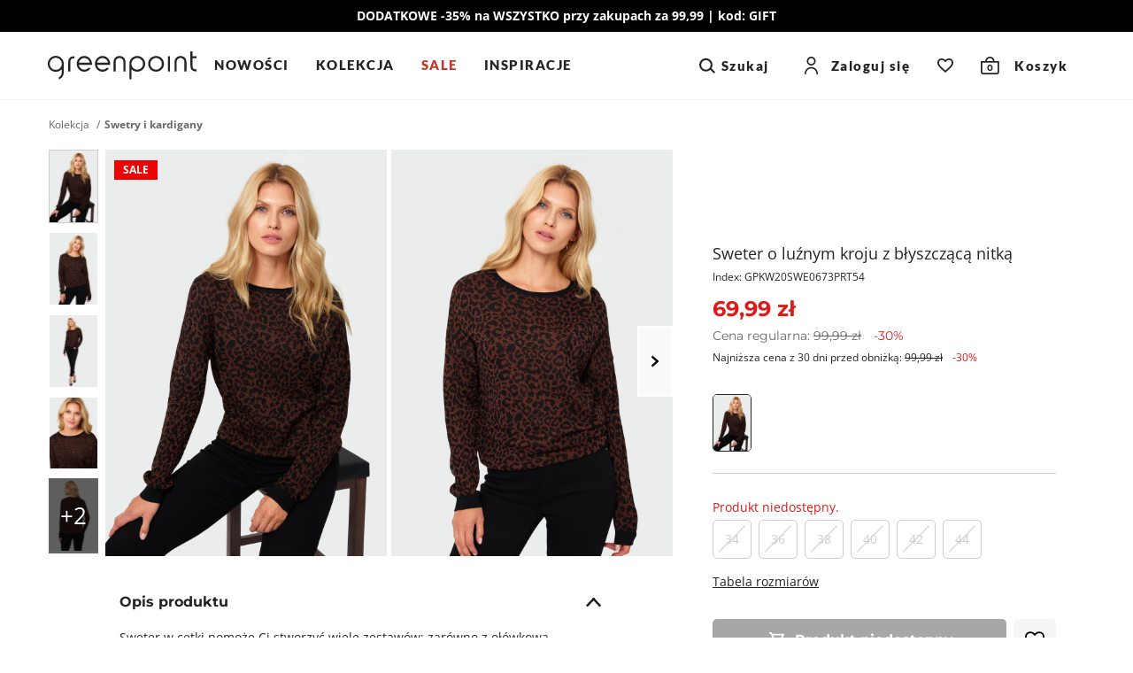

--- FILE ---
content_type: text/html; charset=UTF-8
request_url: https://greenpoint.pl/swetry/27793-sweter-o-luznym-kroju-z-blyszczaca-nitka
body_size: 34906
content:


<!DOCTYPE html>
<html lang="pl" class="no-js">
<head>
        <script data-cookieconsent="ignore">
        window.dataLayer = window.dataLayer || [];

        function gtag() {
            dataLayer.push(arguments);
        }

        gtag("consent", "default", {
            ad_personalization: "denied",
            ad_storage: "denied",
            ad_user_data: "denied",
            analytics_storage: "denied",
            functionality_storage: "denied",
            personalization_storage: "denied",
            security_storage: "granted",
            wait_for_update: 500,
        });
        gtag("set", "ads_data_redaction", true);
        gtag("set", "url_passthrough", true);
    </script>

            <script data-cookieconsent="ignore">(function(w,d,s,l,i){w[l]=w[l]||[];w[l].push({'gtm.start':
                new Date().getTime(),event:'gtm.js'});var f=d.getElementsByTagName(s)[0],
            j=d.createElement(s),dl=l!='dataLayer'?'&l='+l:'';j.async=true;j.src=
            'https://www.googletagmanager.com/gtm.js?id='+i+dl;f.parentNode.insertBefore(j,f);
        })(window,document,'script','dataLayer','GTM-55CKMM4D');</script>
    
                <script>
            !function (w, d, t) {
                w.TiktokAnalyticsObject=t;var ttq=w[t]=w[t]||[];ttq.methods=["page","track","identify","instances","debug","on","off","once","ready","alias","group","enableCookie","disableCookie"],ttq.setAndDefer=function(t,e){t[e]=function(){t.push([e].concat(Array.prototype.slice.call(arguments,0)))}};for(var i=0;i<ttq.methods.length;i++)ttq.setAndDefer(ttq,ttq.methods[i]);ttq.instance=function(t){for(var e=ttq._i[t]||[],n=0;n<ttq.methods.length;n++
                )ttq.setAndDefer(e,ttq.methods[n]);return e},ttq.load=function(e,n){var i="https://analytics.tiktok.com/i18n/pixel/events.js";ttq._i=ttq._i||{},ttq._i[e]=[],ttq._i[e]._u=i,ttq._t=ttq._t||{},ttq._t[e]=+new Date,ttq._o=ttq._o||{},ttq._o[e]=n||{};n=document.createElement("script");n.type="text/javascript",n.async=!0,n.src=i+"?sdkid="+e+"&lib="+t;e=document.getElementsByTagName("script")[0];e.parentNode.insertBefore(n,e)};

                ttq.load('CEQ4GERC77UA35R5BF90');
                ttq.page();
            }(window, document, 'ttq');
        </script>
    
    <meta charset="UTF-8"/>
    <title>Sweter o luźnym kroju z błyszczącą nitką</title>

        <meta name="description" content="akryl, włókno metaliczne, poliamid"/>
    <meta name="keywords" content=""/>

            
                                                                                                                        
    <meta property="og:title" content="Sweter o luźnym kroju z błyszczącą nitką" />
    <meta property="og:url" content="https://greenpoint.pl/swetry/27793-sweter-o-luznym-kroju-z-blyszczaca-nitka" />
    <meta property="og:image" content="https://img.greenpoint.pl/gppic/product/large/swe673003634w20prt54_a.jpg" />
    <meta property="og:type" content="product" />
    <meta property="og:description" content="Sweter w cętki pomoże Ci stworzyć wiele zestawów: zarówno z ołówkową spódnicą, jak i klasycznymi rurkami. Wykonano go z miękkiej dzianiny z błyszczącą nitką. Ciekawy nadruk przyciągnie uwagę Twoich znajomych. Luźny fason spodoba się z kolei miłośniczkom swobodnych krojów. Półokrągły dekolt. Długi rękaw. Ściągacze przy dekolcie, rękawach i dolnym brzegu. Modelka na zdjęciu ma 180 cm wzrostu i prezentuje rozmiar 36." />
    <meta property="og:locale" content="pl_PL" />
    <meta property="product:retailer_part_no" content="GPKW20SWE0673PRT54">
    <meta property="product:category" content="Swetry i kardigany">
    <meta property="product:price:amount" content="69.99">
    <meta property="product:price:sale_amount" content="69.99">
    <meta property="product:original_price:amount" content="99.99">
    <meta property="product:price:currency" content="PLN">
    <meta property="fb:app_id" content="">

            <meta property="product:price:omnibus_amount" content="99.99">
    

    <meta name="robots" content="index, follow"/>
    <meta name="viewport" content="width=device-width, initial-scale=1, maximum-scale=1.0,user-scalable=0">
    <meta name="theme-color" content="#fafafa">

                <style type="text/css">
            a#CybotCookiebotDialogPoweredByText {
                display: none;
            }
            a#CybotCookiebotDialogPoweredbyCybot, #CybotCookiebotDialogPoweredByText {
                display: none !important;
            }

            #CybotCookiebotDialogPoweredbyImage {
                max-width: 110px !important;
                max-height: none !important;
            }
        </style>
        <script
            id="Cookiebot"
            src="https://consent.cookiebot.com/uc.js"
            data-cbid="0c82c4b9-b9a3-4d83-8ef2-163c9d70ff49"
            data-blockingmode="auto"
            type="text/javascript"
        ></script>

        <script>
            function CookiebotCallback_OnAccept() {
                if (Cookiebot.changed) {
                    document.location.reload();
                }
            }
        </script>
    

    <link rel="icon" type="image/x-icon" href="/favicon.ico?v140"/>
    <link rel="shortcut icon" type="image/x-icon" href="/favicon.ico?v140"/>

                
                
    <link rel="canonical" href="https://greenpoint.pl/swetry/27793-sweter-o-luznym-kroju-z-blyszczaca-nitka">
    
        <link href="/fonts/montserrat-regular.woff2?v140" rel="preload" type="font/woff2" as="font" crossorigin="1" />
    <link href="/fonts/montserrat-semibold.woff2?v140" rel="preload" type="font/woff2" as="font" crossorigin="1" />
    <link href="/fonts/montserrat-bold.woff2?v140" rel="preload" type="font/woff2" as="font" crossorigin="1" />
    <link href="/fonts/open-sans-regular.woff2?v140" rel="preload" type="font/woff2" as="font" crossorigin="1" />
    <link href="/fonts/open-sans-bold.woff2?v140" rel="preload" type="font/woff2" as="font" crossorigin="1" />
    <link href="/fonts/lato-regular.woff2?v140" rel="preload" type="font/woff2" as="font" crossorigin="1" />
    <link href="/fonts/lato-black.woff2?v140" rel="preload" type="font/woff2" as="font" crossorigin="1" />

    <style>
        @font-face {
            font-family: 'Montserrat';
            font-style: normal;
            font-weight: 400;
            font-display: swap;
            src: local('Montserrat'), url(/fonts/montserrat-regular.woff2?v140) format('woff2');
        }

        @font-face {
            font-family: 'Montserrat';
            font-style: normal;
            font-weight: 600;
            font-display: swap;
            src: local('Montserrat'), url(/fonts/montserrat-semibold.woff2?v140) format('woff2');
        }

        @font-face {
            font-family: 'Montserrat';
            font-style: normal;
            font-weight: 700;
            font-display: swap;
            src: local('Montserrat'), url(/fonts/montserrat-bold.woff2?v140) format('woff2');
        }

        @font-face {
            font-family: 'Open Sans';
            font-style: normal;
            font-weight: 400;
            font-display: swap;
            src: local('Open Sans'), url(/fonts/open-sans-regular.woff2?v140) format('woff2');
        }

        @font-face {
            font-family: 'Open Sans';
            font-style: normal;
            font-weight: 700;
            font-display: swap;
            src: local('Open Sans'), url(/fonts/open-sans-bold.woff2?v140) format('woff2');
        }

        @font-face {
            font-family: 'Lato';
            font-style: normal;
            font-weight: 400;
            font-display: swap;
            src: local('Lato'), url(/fonts/lato-regular.woff2?v140) format('woff2');
        }

        @font-face {
            font-family: 'Lato';
            font-style: normal;
            font-weight: 900;
            font-display: swap;
            src: local('Lato'), url(/fonts/lato-black.woff2?v140) format('woff2');
        }

    </style>
    
    <style>
            html,body,div,span,applet,object,iframe,h1,h2,h3,h4,h5,h6,p,blockquote,pre,a,abbr,acronym,address,big,cite,code,del,dfn,em,img,ins,kbd,q,s,samp,small,strike,strong,sub,sup,tt,var,b,u,i,center,dl,dt,dd,ol,ul,li,fieldset,form,label,legend,table,caption,tbody,tfoot,thead,tr,th,td,article,aside,canvas,details,embed,figure,figcaption,footer,header,hgroup,menu,nav,output,ruby,section,summary,time,mark,audio,video{margin:0;padding:0;border:0;font-size:100%;font:inherit;vertical-align:baseline}article,aside,details,figcaption,figure,footer,header,hgroup,menu,nav,section{display:block}*{outline:0;box-sizing:border-box;-webkit-tap-highlight-color:transparent}body{line-height:1;box-sizing:border-box}body>img{width:fit-content}ol,ul,li{padding:0;list-style:none}blockquote,q{quotes:none}blockquote:before,blockquote:after,q:before,q:after{content:"";content:none}table{border-collapse:collapse;border-spacing:0}a{text-decoration:none;color:#252422;display:inline-block}img{-webkit-user-select:none;-moz-user-select:none;-ms-user-select:none;user-select:none;width:100%;height:auto}strong,b{font-weight:900}[data-toggle=collapse]{display:flex;align-items:center;justify-content:space-between}[data-toggle=collapse]:after{content:"";height:10px;width:18px;transition:.3s;background-image:url("data:image/svg+xml,%3Csvg width=%2713%27 height=%278%27 viewBox=%270 0 13 8%27 fill=%27none%27 xmlns=%27http://www.w3.org/2000/svg%27%3E%3Cpath d=%27M7.45948 6.6471L1.22607 0.00976562L0.000165377 1.36243L6.23357 7.99977L7.45948 6.6471Z%27 fill=%27%231E1E1E%27/%3E%3Cpath d=%27M12.361 1.34079L11.124 0L4.98869 6.65032L6.22565 7.99111L12.361 1.34079Z%27 fill=%27%231E1E1E%27/%3E%3C/svg%3E%0A");background-repeat:no-repeat;background-size:100%;background-position:center}[data-toggle=collapse] .collapse__icon svg{fill:#252422}[data-toggle=collapse][aria-expanded=true]:after{transform:rotateX(180deg)}.collapse__title{cursor:pointer;width:100%}.collapse__content{display:block;max-height:0;overflow:hidden;transition:max-height .5s cubic-bezier(0,1,0,1);width:100%}.collapse__content.collapse--show{max-height:2000px;transition:max-height .8s ease-in-out}.collapse.collapse--show .collapse__content{max-height:2000px;transition:max-height .8s ease-in-out}.collapse__icon{display:flex;align-items:center;justify-content:center;transition:.3s;pointer-events:none}.nav-tabs{display:flex;width:100%;margin:0;border-bottom:1px solid #ddd}.tab-content>.tab-pane{display:none}.tab-content>.tab-pane.active{display:block}.nav-item{color:#656565;background:#f5f5f5}.nav-item.active{color:#000;background-color:#fff}.dropdown-menu{display:none;position:absolute;overflow:hidden;background:#fff;min-width:50px}button{font-family:"Montserrat",sans-serif;-webkit-appearance:none}.button,.full-transparent-button,.transparent-button,.primary-button{font-size:1rem;font-family:"Montserrat",sans-serif;font-weight:700;border:0;padding:11px 20px;cursor:pointer;transition:.3s opacity;min-height:48px}.button:disabled,.full-transparent-button:disabled,.transparent-button:disabled,.primary-button:disabled{cursor:default;opacity:.4}.button .after-load,.full-transparent-button .after-load,.transparent-button .after-load,.primary-button .after-load{width:100%;display:flex;justify-content:center}a.button,a.full-transparent-button,a.transparent-button,a.primary-button{display:flex;align-items:center;justify-content:center;padding:11px 20px;min-height:48px;z-index:1}.primary-button{background-color:#252422;color:#fff;display:flex;align-items:center;justify-content:center;border-radius:5px;overflow:hidden;position:relative;z-index:1}.transparent-button{background:#fff;color:#252422;border:1px solid #252422;border-radius:5px;padding:6px 20px}@media screen and (min-width:1024px){.button,.primary-button,.transparent-button,.full-transparent-button{padding:11px 20px}.transparent-button{padding:10px 20px}}.apps-header{display:none;align-items:center;border-bottom:1px solid #cfccc9;padding:10px 15px 10px 10px}.apps-header.active{display:flex}.apps-header__close{width:40px;height:40px;display:flex;align-items:center;justify-content:center}.apps-header__close svg{fill:#000}.apps-header__content{font-size:.875rem;line-height:1.125rem;font-weight:600;display:flex;align-items:center;gap:10px}.apps-header__logo{width:30px;height:30px}.apps-header__button{margin-left:auto}.apps-header__button button{border:0;background-color:#000;color:#fff;padding:7px 12px;font-weight:600}.promotion-bar{font-size:.875rem;line-height:1.25rem;font-weight:700;color:#696866;text-align:center;padding:8px 33px;background-color:#fff;z-index:1;width:100%}.header{position:sticky;top:0;z-index:99;background-color:#fff;display:flex;border-bottom:1px solid #f5f5f5}.header__top{display:flex;align-items:center}.header__socials{display:none}.header__logo{display:inline-flex;align-items:center}.nav-tools{display:inline-flex;align-items:center;margin-left:auto}.nav-tool{display:inline-flex;align-items:center}.nav-tool--wishlist .nav-tool__link,.nav-tool--cart .nav-tool__link{width:40px;height:40px;display:flex;align-items:center}.nav-tool--wishlist .nav-tool__link-text,.nav-tool--cart .nav-tool__link-text{width:unset}.nav-tool--wishlist.not-empty .nav-tool__count{display:flex}.nav-tool--wishlist .nav-tool__link{justify-content:center}.nav-tool--wishlist .nav-tool__count{display:none;font-size:.625rem;line-height:.625rem;font-weight:600;font-family:"Montserrat",sans-serif;background-color:#dd1c1a;color:#fff;width:16px;height:16px;border:1px solid #fff;border-radius:50%;align-items:center;justify-content:center;margin-bottom:10px;margin-left:-10px}.nav-tool--cart .nav-tool__link{justify-content:center}.nav-tool--cart .nav-tool__count{font-size:.625rem;font-weight:700;font-family:"Montserrat",sans-serif;position:absolute;bottom:3px}.nav-tool--cart .nav-tool__text{display:none}.nav-tool__link-text{position:relative;display:flex;align-items:center;justify-content:center;width:100%}.nav-tool__icon{font-size:0;display:inline-flex}.nav-tool svg{fill:#252422}.search-content{display:none}@media screen and (max-width:1023px){.header{flex-direction:column}.header__top{padding:3px 16px}.header__menu-button{margin-right:20px;width:40px;height:40px}.header__menu-button svg{stroke:#252422}.header__logo svg{max-width:100px}.header__search{padding:4px 16px 12px;display:flex;align-items:center}.header__search-icon{min-width:40px;height:40px;display:flex;align-items:center;justify-content:center;margin-right:12px}.header__search-icon svg{fill:#696866}.header__search-text{font-size:.875rem;line-height:1.25rem;display:flex;align-items:end;width:100%;height:40px;border-bottom:1px solid #696866;padding:8px 0}.menu{position:fixed;left:-100%;top:0;width:100%;height:100%;background-color:#fff;z-index:11;transition:.4s left,.4s visibility;visibility:hidden}.menu__link{width:100%;display:flex;align-items:center;justify-content:space-between}.nav-tool--login{display:none}.nav-tool--search .nav-tool__link{width:40px;height:40px;display:flex;align-items:center}.nav-tool--search .nav-tool__text{display:none}.nav-tool__dropdown{display:none}}@media screen and (min-width:1024px){.promotion-bar__clock{margin-top:0}.promotion-bar.has-clock a{flex-direction:row}.header{flex-wrap:wrap}.header__top{padding:12px 54px;width:100%}.header__bottom{width:100%;background-color:#fff}.header__menu-button{display:none}.header__logo{flex:0 0 200px;justify-content:center}.header__logo svg{height:32px}.header__search{display:none}.nav-tools{flex:1;justify-content:end;position:relative}.nav-tool{background-color:#fff;position:relative;z-index:1}.nav-tool--search,.nav-tool--login{display:flex}.nav-tool--search .nav-tool__link,.nav-tool--login .nav-tool__link{display:flex;font-family:"Lato",sans-serif;font-size:15px;font-weight:700;letter-spacing:1.5px}.nav-tool--search .nav-tool__link-text,.nav-tool--login .nav-tool__link-text{padding:0 20px}.nav-tool--search{padding-right:20px}.nav-tool--login .nav-tool__icon{margin:auto}.nav-tool--login .nav-tool__link-text{padding-left:15px;white-space:nowrap}.nav-tool--search .nav-tool__icon{display:flex;margin-right:4px}.nav-tool--cart .nav-tool__link{width:fit-content;justify-content:center;padding:0 20px}.nav-tool--cart .nav-tool__count{bottom:9.5px;left:7px}.nav-tool--cart .nav-tool__text{display:inline;font-family:"Lato",sans-serif;font-size:15px;font-weight:700;letter-spacing:1.5px;margin-left:17px}.nav-tool--wishlist .nav-tool__link{padding:0 20px}.nav-tool__link-text{line-height:24px;height:48px;width:100%}.nav-tool__dropdown{position:absolute;max-height:0;overflow:hidden}.menu__header,.menu__footer{display:none}.menu__items{display:flex;justify-content:center}.menu__link{font-size:15px;line-height:1.25rem;font-weight:600;padding:10px 24px 16px;font-family:"Montserrat",sans-serif;display:inline-flex}.menu__child{display:none}}@media screen and (min-width:1200px){.header__top{justify-content:space-between}.header__logo{flex-basis:unset}.header__bottom{overflow:hidden;position:unset;margin-left:20px;margin-top:0}.menu{position:static;background-color:transparent;width:100%;white-space:nowrap}.menu__items{justify-content:flex-start}.menu__item:first-of-type .menu__link{padding-left:0}.menu__item .menu__link{padding:15px}}@media screen and (min-width:1400px){.header__bottom{margin-left:min(4%,90px)}}.alerts,.alert-api{position:fixed;top:20px;left:0;right:0;max-width:745px;width:calc(100% - 40px);transition:.3s;z-index:9999;margin:0 auto;transform:translateY(-200%)}.alert-api.active{display:flex;opacity:1;transform:translateY(0)}.alert-api.active .alert-api__close{display:flex;align-items:center}.alert-api,.alert{font-size:.875rem;line-height:1.25rem;font-weight:600;letter-spacing:.5px;border-radius:5px;background:#09814a;border-color:#09814a;color:#fff;padding:20px;opacity:0;justify-content:space-between}.alert-api svg,.alert svg{fill:#fff}.alert-api--error,.alert--error{background:#dd1c1a;border-color:#dd1c1a}.alert-api--info,.alert--info{background:#09814a;border-color:#09814a}.alert-api--warning,.alert--warning{background:#f0a202;border-color:#f0a202;color:#000}.alert-api__close,.alert__close{cursor:pointer;display:none;margin-left:10px}.alerts.active{transform:translateY(0)}.alerts .alert{margin-top:10px;display:none}.alerts .alert.active{opacity:1;display:flex}.alerts .alert__close{display:flex}main{flex:1}html.block-body,body.block-body{overflow-y:hidden}html.no-js .lazyload{display:none}html{scroll-behavior:smooth}body{font-family:"Open Sans",sans-serif;position:relative;width:100%;display:flex;flex-direction:column;height:100%;color:#252422}.container{margin-right:auto;margin-left:auto;width:100%}@media screen and (min-width:768px){.container{width:750px}}@media screen and (min-width:1024px){.container{width:970px}}@media screen and (min-width:1200px){.container{width:1170px}}@media screen and (min-width:1500px){.container{width:1300px}}@media screen and (min-width:1700px){.container{width:1520px}}.back-to-top{visibility:hidden}@supports (--foo:1){.aspect{position:relative;padding-top:calc(var(--height)/var(--width)*100%);height:0;display:block;overflow:hidden}.aspect img,.aspect video{position:absolute;top:0;max-height:100%}.aspect video{width:auto}}
    .breadcrumbs__items{display:flex;font-size:.75rem;line-height:1rem;flex-wrap:wrap}.breadcrumbs__item:after{content:"/";font-size:.75rem;margin:0 5px;vertical-align:top;line-height:inherit;color:#696866}.breadcrumbs__item--active{color:#696866;font-weight:700}.breadcrumbs__item:nth-last-of-type(1):after{content:none}.popup{position:fixed;left:0;top:0;z-index:101;background-color:#fff;height:100%;width:100%;transition:.3s;transform:translateY(140%);visibility:hidden}@media screen and (min-width:1024px){.popup{max-width:496px;right:0;left:auto;transform:translateX(100%)}}.slider-zoom{display:none}.product .thumbs{display:none}.product__main-slider{position:relative}.product__main-slider-left,.product__main-slider-right{display:none}.product__main-slider.one-slide .swiper-slide{max-width:496px}@media screen and (min-width:1024px){.product__slider{width:100%;display:flex;flex-wrap:nowrap;align-items:flex-start;justify-self:flex-end;position:relative;z-index:0;overflow:hidden}.product .thumbs{width:51px;z-index:2;padding-right:8px;display:block}.product .thumbs__item{margin-bottom:8px;height:auto}.product .thumbs__item img{border:1px solid #fff}.product .thumbs__item.active img{border:1px solid #cfccc9}.product .thumbs__item--video{text-align:center;padding:8px 0;border:1px solid #f2f2f2}.product .thumbs__item--video svg{max-width:40px}.product .thumbs__item--video div{font-size:.875rem;line-height:1rem;padding-top:6px}.product__main-slider{flex:1;position:relative}.product__main-slider.one-slide .swiper-slide{max-width:241px}.product__main-slider .swiper-slide{max-width:266px;margin-right:5px}}@media screen and (min-width:1200px){.product{display:flex;flex-wrap:nowrap}.product__slider .swiper-slide{max-width:318px}.product__main-slider{max-height:525px}.product__main-slider.one-slide .swiper-slide{max-width:350px}.product .thumbs{width:64px}}@media screen and (min-width:1500px){.product__slider .swiper-slide{max-width:383px}.product__main-slider{max-height:634px}.product__main-slider.one-slide .swiper-slide{max-width:423px}.product .thumbs{flex:0 0 79px}}@media screen and (min-width:1700px){.product__slider .swiper-slide{max-width:455px}.product__main-slider{max-height:752px}.product__main-slider.one-slide .swiper-slide{max-width:502px}.product .thumbs{flex:0 0 92px}}.breadcrumbs{display:none}.product{margin-bottom:30px}.product__info{margin-top:16px;padding:0 16px;position:relative}.product__title{font-size:.875rem;line-height:1.375rem;font-weight:400}.product__code{font-size:.75rem;line-height:1.25rem;font-weight:400;margin-top:4px}.product__wishlist{border-radius:5px;display:flex;align-items:center;justify-content:center;margin-left:8px;background-color:#f5f5f5;width:48px;height:48px}.product__wishlist.active svg{fill:#dd1c1a;stroke:#dd1c1a;animation:heartbeat .6s}.product__wishlist svg{width:22px;height:20px;fill:#fff;stroke:#000}.product__price{font-size:1.25rem;line-height:1.875rem;font-family:"Montserrat",sans-serif;font-weight:700;margin-top:8px}.product__price-old{font-size:.875rem;line-height:1.5rem;font-weight:400;color:#696866;margin-right:8px}.product__price-old b{text-decoration:line-through;font-weight:400}.product__price-new{color:#dd1c1a}.product__price-discount{color:#dd1c1a;display:inline-block;line-height:1.125rem;margin-left:10px}.product__price-history{font-size:.75rem;line-height:1.125rem;font-family:"Open Sans",sans-serif;font-weight:400;margin-top:4px}.product__price-history b{font-weight:400}.product__price-history--has-discount b{text-decoration:line-through}.product__price-history--has-discount .product__price-history-discount{color:#dd1c1a;margin-left:8px;white-space:nowrap}.product__flag-container{position:absolute;top:4px;left:10px;display:flex;flex-direction:column;align-items:flex-start;z-index:2}.product__flag{margin-top:8px;padding:1px 9px;font-weight:700;font-size:.75rem;line-height:1.125rem}.product__colors{margin-top:24px;position:relative;z-index:1}.product__colors-title{font-size:.75rem;line-height:1.125rem}.product__colors-items{display:flex;flex-wrap:wrap}.product__colors-item{margin-right:8px;margin-top:8px;position:relative}.product__colors-item.active .product__colors-item-img{border:1px solid #252422}.product__colors-item-img{display:flex;max-width:44px;overflow:hidden;border:1px solid #fff;border-radius:5px}.product__colors-item img{width:100%;height:100%;-o-object-fit:cover;object-fit:cover}.product__sizes-table{font-size:.875rem;line-height:1.25rem;text-decoration:underline}.product__buttons{display:flex;margin-top:32px}.product__buttons button{flex:1;display:flex;align-items:center;justify-content:center;padding:0 20px}.product__buttons button .after-load{justify-content:center;align-items:center}.product__buttons button svg{fill:#fff;margin-right:8px}.product__sticky-buttons{position:fixed;bottom:0;left:0;border-top:1px solid #cfccc9;z-index:3;background:#fff;width:100%;display:flex;align-items:center;padding:env(safe-area-inset-top) 15px env(safe-area-inset-bottom) 15px}.product__sticky-buttons-content{padding:8px 0;flex:1}.product__sticky-buttons button{width:100%}.product__stationary-shop{display:flex;align-items:center;margin-top:16px;margin-bottom:24px}.product__stationary-shop-text{font-size:.75rem;line-height:1.125rem;font-weight:700;text-decoration-line:underline;margin-left:4px}.product__delivery-info{padding-top:24px;border-top:1px solid #cfccc9}.product__delivery-info-item{display:flex;align-items:center;font-size:.75rem;line-height:1.125rem;padding:4px 0}.product__delivery-info-item svg{min-width:16px}.product__delivery-info-item p{margin-left:8px}.product__promotion{margin-top:40px;margin-bottom:40px;font-size:.875rem;line-height:1.125rem;font-weight:400;text-align:center}.product__promotion-item{margin-top:10px}.product-attributes{margin-bottom:24px}.product-attributes__item{font-size:.875rem;line-height:1.25rem;display:flex;align-items:flex-start;margin-bottom:4px}.product-attributes__name{color:#696866;align-items:flex-end;flex:0 0 60%;max-width:200px;padding-right:15px}.product-attributes__values{display:flex;flex-wrap:wrap}.variant-select{margin-top:24px;padding-top:24px;position:relative;background-color:#fff;border-top:1px solid #cfccc9}.variant-select__items{display:flex;justify-content:flex-start;position:relative;flex-wrap:wrap;gap:10px 0;margin-top:5px;padding-bottom:16px}.variant-select__notification{display:none;position:absolute;bottom:-5px;right:calc(50% - 7px);cursor:pointer;pointer-events:auto}.variant-select__item{margin-right:8px;text-align:center;display:block;overflow:visible;position:relative}.variant-select__item.disabled label{cursor:pointer!important}.variant-select__item.has-icon .variant-select__notification{display:block}.variant-select__item .not-available{position:absolute;bottom:-8px;left:0;right:0;margin:0 auto;display:flex;align-items:center;justify-content:center;height:16px;width:16px;background:0 0}.variant-select__item-label{display:inline-flex;align-items:center;justify-content:center;font-size:.875rem;line-height:1.25rem;min-width:44px;min-height:44px;position:relative;background-color:#f5f5f5;margin:0;padding:0 11px;border:1px solid #fff;border-radius:5px;cursor:pointer}.variant-select__item-label--last:before,.variant-select__item-label--last:after{display:block;content:"";position:absolute}.variant-select__item-label--last:before{top:80%;height:4px;width:70%;background:#eeedec;left:0;right:0;margin:0 auto}.variant-select__item-label--last:after{top:83%;left:19%;height:2px;width:12px;background-color:red}.variant-select__last-items{font-size:.875rem;line-height:1.125rem;color:#dd1c1a;margin-top:5px}.variant-select.variant-select--one-size{height:0;overflow:hidden;padding:0}.variant-select.variant-select--one-size .variant-select__last-items{display:none}.variant-select input[type=radio]{visibility:hidden;opacity:0;position:absolute}.variant-select input[type=radio]:disabled+label.variant-select__item-label{background:#fff;color:#cfccc9;border:1px solid #cfccc9;cursor:default}.variant-select input[type=radio]:disabled+label.variant-select__item-label:after{content:"";width:100%;height:1px;display:block;background-color:#cfccc9;position:absolute;transform:rotate(-45deg)}.variant-select input[type=radio]:checked+label.variant-select__item-label{background-color:#252422;border:1px solid #252422;color:#fff}.delivery-info{margin-top:16px}.delivery-info__wrapper{display:flex;align-items:center}.delivery-info__text{font-size:.875rem;line-height:1.125rem;font-weight:600;margin-left:10px}.delivery-info__text-day{color:#999}.delivery-info svg{fill:#252422;width:26px;height:27px}.measure{display:flex;align-items:center;margin:0-15px;padding:16px 15px 8px;background:#eeeff1}.measure__icon{margin-right:10px}.measure__text{font-size:.875rem;line-height:1.25rem}.measure svg{fill:#252422}.details{border-top:1px solid #cfccc9;padding-right:16px;padding-left:16px;font-size:.875rem;line-height:1.25rem;margin-top:40px}.details__item{border-bottom:1px solid #cfccc9}.details__item--delivery .details__item-link a{font-weight:600}.details__item--care .product-attributes__values{margin-bottom:10px;align-items:center}.details__item .details__item-title{padding-top:18px;padding-bottom:18px;font-size:1rem;line-height:1.5rem;font-weight:700;font-family:"Montserrat",sans-serif;display:flex;justify-content:space-between;text-decoration:none}.details__item-content{padding-bottom:24px}.details__item--reviews .details__item-content{display:flex;flex-direction:column}.details__item--reviews .details__item-content .review__summary{display:flex;justify-content:space-between}.details__item--reviews .details__item-content .review__summary-content svg{width:21px;height:20px;margin-right:4px}.details__item--reviews .details__item-content .review__summary__rate{font-weight:700;font-size:1.5rem;line-height:2.25rem;font-family:"Montserrat",sans-serif}.details__item--reviews .details__item-content .review__summary__rate span{color:#696866}.details__item--reviews .details__item-content .review__summary__comment_count{font-size:.75rem;line-height:1.125rem;color:#656565;margin-bottom:30px}.details__item--reviews .details__item-content .review__comment{display:flex;flex-direction:column;justify-content:space-between;align-items:baseline;width:100%}.details__item--reviews .details__item-content .review__comment__title{font-weight:700;font-size:.75rem;line-height:1.125rem;text-transform:uppercase;color:#696866;margin-top:32px}.details__item--reviews .details__item-content .review__comment-header{display:flex;align-items:center;justify-content:space-between;width:100%;margin-bottom:5px;margin-top:15px}.details__item--reviews .details__item-content .review__comment-header-author{font-weight:700;font-size:.875rem;line-height:1.25rem}.details__item--reviews .details__item-content .review__comment-header svg{margin-left:4px}.details__item--reviews .details__item-content .review__comment__text__content{font-size:.875rem;line-height:1.25rem;width:100%}.details__item--reviews .details__item-content .review__comment__rate{white-space:nowrap}.details__item--reviews .details__item-content .review__comment__rate svg{width:13px;height:12px}.details__item--reviews .details__item-content .review__more{font-size:1rem;line-height:1.25rem;font-weight:700;font-family:"Montserrat",sans-serif;background-color:transparent;text-align:center;max-width:325px;width:100%;margin:25px auto 0;border:0;padding:7px 20px;cursor:pointer}.details__item--reviews .details__item-content .review__more span{text-decoration-line:underline}.details__item--reviews .details__item-content .review__more svg{fill:#252422;margin-left:10px}.details__item-description{margin-bottom:24px;position:relative}.details table{width:100%;border-collapse:collapse;border-spacing:0;max-width:100%;font-size:.875rem}.details td{padding:11px 10px 11px 0;vertical-align:top}.details h3{font-size:.875rem;line-height:1.5rem;font-weight:600;margin:0 0 4px;color:#252422;text-transform:uppercase}.details__lh{font-size:1.6rem;line-height:2.4rem;display:flex;align-items:center;padding:10px 0 25px}.details__lh svg{min-width:30px;min-height:30px;margin-right:10px}.details a{text-decoration:underline}.size-suggestion{font-size:.875rem;line-height:1.125rem;padding:10px 16px;background:#efeff0;margin-top:16px}@media screen and (max-width:1023px){.product__buttons:not(.product__sticky-buttons){display:none}}@media screen and (min-width:1024px){.breadcrumbs{display:block;margin-top:20px;margin-bottom:20px}.product{display:grid;grid-auto-columns:537px 1fr;grid-auto-rows:347px 1fr}.product__title{font-size:1.125rem;line-height:1.625rem}.product__price{font-size:1.5rem;line-height:2.25rem}.product__info{grid-column-start:2;grid-row-start:1;grid-row-end:3;width:100%;padding:104px 32px 0 45px;margin:0}.product__sticky-buttons{display:none}.measure{margin:0}.details{margin-top:22px;border-top:none;padding:0 80px}}@media screen and (min-width:1200px){.product{grid-auto-columns:705px 1fr;grid-auto-rows:459px 1fr}}@media screen and (min-width:1500px){.product{grid-auto-columns:850px 1fr;grid-auto-rows:553px 1fr}}@media screen and (min-width:1700px){.product{grid-auto-columns:1008px 1fr;grid-auto-rows:657px 1fr}.details{padding:0 125px}}
    </style>

                <link rel="preload" href="/site/css/style.min.css?v140" as="style">
        <link rel="stylesheet" media="print" href="/site/css/style.min.css?v140" onload="this.media='all'">
        <noscript><link rel="stylesheet" href="/site/css/style.min.css?v140"></noscript>
    
    <link rel="stylesheet" href="/site/css/product-view.min.css?v140" media="print" onload="this.media='all'">

    <script>
        if ('serviceWorker' in navigator) {
            document.addEventListener('load', function() {
                navigator.serviceWorker.register('/sw.js');
            });
        }

        document.fonts.ready.then(function () {
            document.getElementsByTagName("html")[0].classList.add("fonts-loaded");
        });
    </script>
</head>
<body>
            <noscript><iframe src="https://www.googletagmanager.com/ns.html?id=GTM-55CKMM4D" height="0" width="0" style="display:none;visibility:hidden"></iframe></noscript>
    

<div class="overlay"></div>
<div class="loader">
    <div class="loader__ring"><div></div><div></div><div></div><div></div></div>
</div>
<div class="alert-api">
    <div class="alert-api__text"></div>
    <div class="alert-api__close"><svg width="24" height="24" viewBox="0 0 24 25" fill="none" xmlns="http://www.w3.org/2000/svg"><path d="M18.7273 17.3929L7.41406 6.07959L6.00042 7.49437L17.3137 18.8076L18.7273 17.3929Z"/><path d="M17.3133 6.08029L6 17.3936L7.41478 18.8072L18.728 7.49393L17.3133 6.08029Z"/></svg>
</div>
</div>

<div id="alerts" class="alerts">
    </div>


    

<div class="apps-header">
    <a href="#" class="apps-header__close">
        <svg width="24" height="24" viewBox="0 0 24 25" fill="none" xmlns="http://www.w3.org/2000/svg"><path d="M18.7273 17.3929L7.41406 6.07959L6.00042 7.49437L17.3137 18.8076L18.7273 17.3929Z"/><path d="M17.3133 6.08029L6 17.3936L7.41478 18.8072L18.728 7.49393L17.3133 6.08029Z"/></svg>

    </a>
    <div class="apps-header__content">
        <span class="apps-header__logo">
            <img src="/img/logos/192x192.png?v140" alt="greenpoint">
        </span>
        <p>
            Aplikacja greenpoint.pl
        </p>
    </div>
    <div class="apps-header__button">
        <button type="button" class="download-app">
            Pobierz
        </button>
    </div>
</div>

                                    
    
<header class="header">
                                                        <div
                    class="promotion-bar "
                    style="color:#ffffff;background-color:#000000">
                    <a href="/3-kolekcja"
                       title="DODATKOWE -35% na WSZYSTKO przy zakupach za 99,99 | kod: GIFT"
                       target="_self"
                       rel=""
                       style="color:#ffffff;background-color:#000000"
                    >
                        <span class="promotion-bar__text">
                            DODATKOWE -35% na WSZYSTKO przy zakupach za 99,99 | kod: GIFT
                        </span>

                                            </a>
                </div>
                        
    <div class="header__top">
        <a href="#" class="header__menu-button toggle-mobile-menu" title="Menu">
            <svg width="40" height="40" viewBox="0 0 40 40" fill="none" xmlns="http://www.w3.org/2000/svg"><path d="M6.6665 20H19.9998" stroke-width="3" stroke-linecap="square"/><path d="M6.6665 11.6666H33.3332" stroke-width="3" stroke-linecap="square"/><path d="M6.6665 28.3333H26.6665" stroke-width="3" stroke-linecap="square"/></svg>

        </a>

        <a class="header__logo" href="/" title="Greenpoint">
            <svg width="168" height="20" viewBox="0 0 168 32" fill="none" xmlns="http://www.w3.org/2000/svg"><path d="M156.598 11.206c-.09-.866-.278-1.736-.668-2.517-.403-.803-1.004-1.48-1.702-2.041-.09-.072-.175-.14-.265-.21l-.004.013a6.525 6.525 0 0 0-2.003-.947c-.618-.166-1.254-.22-1.895-.224h-.251c-.641.004-1.273.054-1.895.224a6.471 6.471 0 0 0-2.003.947l-.004-.014c-.09.072-.18.14-.265.21-.699.562-1.299 1.239-1.702 2.042-.395.78-.578 1.655-.668 2.517-.099.955-.112 1.906-.112 2.861v8.627h2.37v-9.389c0-.471-.009-.951.036-1.418.045-.529.094-1.05.278-1.552.251-.682.658-1.337 1.214-1.816.605-.52 1.34-.812 2.133-.92.201-.027.519-.054.743-.054.22.005.542.027.744.054.793.103 1.528.4 2.133.92.555.48.963 1.134 1.214 1.816.184.503.233 1.023.278 1.552.04.471.036.947.036 1.418v9.389h2.37v-8.627c.004-.955-.009-1.906-.112-2.861ZM87.698 11.206c-.09-.866-.277-1.736-.667-2.517-.403-.803-1.004-1.48-1.703-2.041-.09-.072-.174-.14-.264-.21l-.004.013a6.519 6.519 0 0 0-2.003-.947c-.618-.166-1.255-.22-1.895-.224h-.251c-.64.004-1.273.054-1.895.224a6.47 6.47 0 0 0-2.003.947l-.005-.014c-.09.072-.179.14-.264.21-.699.562-1.3 1.239-1.703 2.042-.394.78-.578 1.655-.667 2.517-.099.955-.112 1.906-.112 2.861v8.627h2.37v-9.389c0-.471-.009-.951.036-1.418.05-.529.094-1.05.278-1.552.25-.682.658-1.337 1.214-1.816.605-.52 1.34-.812 2.133-.92.201-.027.52-.054.743-.054.22.005.542.027.744.054.788.103 1.528.4 2.133.92.555.48.963 1.134 1.214 1.816.184.503.233 1.023.278 1.552.04.471.035.947.035 1.418v9.389h2.37v-8.627c0-.955-.013-1.906-.112-2.861ZM106.946 20.774c.753-.664 1.412-1.427 1.913-2.297a8.513 8.513 0 0 0 1.058-3.225c.058-.49.071-.983.067-1.476h-.004c-.05-1.723-.578-3.396-1.591-4.804-.901-1.257-2.11-2.306-3.522-2.966-1.38-.646-2.943-.879-4.462-.776-1.362.095-2.643.512-3.83 1.158-1.605.874-2.868 2.278-3.625 3.925-.01.018-.027.058-.036.076-.753 1.655-.784 3.517-.784 5.302v15.777h2.37V20.083c.537.556 1.102 1.072 1.752 1.498.793.516 1.689.884 2.612 1.099 1.899.44 3.996.319 5.793-.457.511-.22.999-.494 1.456-.808l.269-.188.564-.453Zm-9.677-1.35a6.67 6.67 0 0 1-1.815-1.92c-.69-1.117-.959-2.432-.927-3.733a6.126 6.126 0 0 1 .416-2.1c.054-.134-.277.705 0 0 .287-.735.73-1.394 1.264-1.982.842-.924 1.895-1.642 3.114-1.974a6.543 6.543 0 0 1 3.185-.044 6.173 6.173 0 0 1 1.783.7c.305.183.569.39.843.614.269.22.528.43.766.682a6.42 6.42 0 0 1 1.116 1.62c.461.968.645 2.063.595 3.135a6.345 6.345 0 0 1-1.214 3.467 7.104 7.104 0 0 1-2.052 1.87c-1.85 1.118-4.346 1.167-6.259.158a7.831 7.831 0 0 1-.717-.435l-.098-.059ZM130.647 10.842c-.69-1.803-2.038-3.36-3.691-4.374-1.591-.973-3.486-1.381-5.345-1.229-1.152.095-2.29.386-3.32.906l-.005-.004c-.466.26-.909.538-1.353.834l.005.014c-1.833 1.381-3.101 3.364-3.441 5.625a9.975 9.975 0 0 0-.103 1.682h.004c.058 2.535 1.25 5.051 3.257 6.648.247.193.502.372.762.543.175.112.372.26.569.327v.005c.143.076.287.148.43.224 2.079 1 4.498 1.144 6.698.44a9.377 9.377 0 0 0 1.774-.794 9.283 9.283 0 0 0 2.845-2.62c1.071-1.516 1.537-3.337 1.497-5.177a9.212 9.212 0 0 0-.583-3.05c-.277-.727.193.498 0 0Zm-3.055 7.052c-.721.964-1.671 1.785-2.8 2.252a6.7 6.7 0 0 1-3.607.408c-1.353-.224-2.554-.933-3.508-1.893-1.084-1.09-1.739-2.48-1.855-4.01-.121-1.544.255-3.05 1.147-4.325l.054-.076c.766-1.045 1.832-1.92 3.06-2.369 1.299-.475 2.737-.493 4.063-.107a6.182 6.182 0 0 1 2.317 1.26l.067.059c.914.83 1.635 1.825 1.998 3.01a6.855 6.855 0 0 1 .135 3.445 6.16 6.16 0 0 1-.964 2.184l-.107.162ZM138.067 5.562h-2.375v17.14h2.375V5.563ZM168 5.567h-4.512V0h-2.374v15.642c0 1.794.206 3.696 1.415 5.127.108.126.22.251.332.373l.009-.01c.901.862 2.115 1.301 3.342 1.44.265.032.529.05.811.059l.372.004.605-.004v-2.27l-.591-.018c-.758-.022-1.407-.13-1.922-.323a3.109 3.109 0 0 1-.793-.444l-.005.004c-.058-.049-.121-.067-.17-.125-.058-.067-.117-.135-.17-.206a3.097 3.097 0 0 1-.363-.61c-.354-.8-.453-1.7-.484-2.562-.018-.422-.005-.843-.005-1.265 0-.893 0-1.78-.004-2.673 0-.929-.005-1.858-.005-2.782 0-.489 0-.982-.004-1.471v-.022H168V5.567ZM26.578 6.024a4.947 4.947 0 0 0-2.424 1.916c-.592.901-.874 1.965-.986 3.028-.094.879-.058 1.776-.058 2.664v9.044c.793 0 1.581.004 2.374.004v-9.137c0-1.135-.022-2.284.287-3.387.108-.381.251-.808.51-1.117.31-.364.673-.633 1.12-.812.736-.292 1.515-.341 2.295-.368.103-.004.206-.009.309-.009V5.585c-1.165-.005-2.325.027-3.427.44-.798.3.784-.292 0 0ZM45.637 18.863a5.54 5.54 0 0 1-.659.556v.004l-.12.086-.005-.005c-.157.108-.318.21-.484.31-.009.004-.022.013-.031.018l-.027.013a6.44 6.44 0 0 1-2.38.78c-.03.005-.062.01-.089.01-.197.017-.399.022-.6.017-.69-.018-1.371-.12-2.02-.358a6.492 6.492 0 0 1-.79-.35 7.368 7.368 0 0 1-1.142-.767l-.004-.005a7.094 7.094 0 0 1-.856-.866c-.206-.246-.359-.529-.556-.78-.457-.745-.708-1.543-.864-2.396H49.91v-.004c.023-.857.014-1.71-.134-2.557a9.456 9.456 0 0 0-1.98-4.266V8.294a11.366 11.366 0 0 0-.637-.677l-.009.009c-.022-.023-.044-.045-.071-.068l.004-.008a8.482 8.482 0 0 0-1.416-1.086 7.404 7.404 0 0 0-1.003-.534 8.13 8.13 0 0 0-1.55-.502 8.19 8.19 0 0 0-1.56-.193 8.834 8.834 0 0 0-1.653.112c-.018.004-.04.004-.058.009-.018.004-.036.004-.058.009-.148.027-.3.058-.448.09-.01 0-.018.004-.027.004-.032.01-.063.014-.094.023-.027.009-.059.013-.085.022h-.005a8.567 8.567 0 0 0-2.433 1.059 8.64 8.64 0 0 0-2.271 2.13l.004.005-.045.058-.009-.004c-.107.152-.21.305-.304.457a8.643 8.643 0 0 0-.923 1.884 8.837 8.837 0 0 0-.48 2.162c-.031.355-.035.714-.035 1.068v.05c.076 2.767 1.474 5.4 3.727 7.042.21.153.43.296.654.426l-.004.01c.25.13.51.3.78.385 1.496.664 3.234.857 4.874.588.036-.005.072-.014.108-.018.04-.005.076-.014.116-.023.031-.004.058-.013.09-.018.609-.12 1.2-.31 1.756-.56.296-.13.578-.287.851-.453.193-.113.377-.234.56-.36v-.004c.135-.099.265-.197.395-.305h.004c.35-.296.672-.61.986-.942l.062-.072c.35-.421.632-.758.914-1.229H48.5s0-.004.004-.004h-2.867v.027ZM35.099 12.68c.408-2.09 1.927-3.952 3.93-4.741 1.12-.44 2.396-.52 3.575-.26a6.394 6.394 0 0 1 3.266 1.893c.829.897 1.443 2.063 1.649 3.265H35.068l.031-.157ZM66.224 18.863a5.54 5.54 0 0 1-.658.556v.004l-.121.086-.005-.005c-.157.108-.318.21-.484.31-.009.004-.022.013-.031.018l-.027.013a6.435 6.435 0 0 1-2.383.78c-.032.005-.059.01-.09.01a5.32 5.32 0 0 1-.6.017c-.69-.018-1.371-.12-2.021-.358a6.492 6.492 0 0 1-.789-.35 7.373 7.373 0 0 1-1.142-.767l-.005-.005a7.094 7.094 0 0 1-.855-.866c-.206-.246-.359-.529-.556-.78-.457-.745-.708-1.543-.865-2.396H70.494v-.004c.022-.857.013-1.71-.134-2.557a9.456 9.456 0 0 0-1.98-4.266V8.294a11.366 11.366 0 0 0-.637-.677l-.009.009c-.022-.023-.045-.045-.072-.068l.005-.008a8.477 8.477 0 0 0-1.416-1.086 7.398 7.398 0 0 0-1.003-.534 8.128 8.128 0 0 0-1.55-.502 8.19 8.19 0 0 0-1.56-.193 8.858 8.858 0 0 0-1.653.112c-.018.004-.04.004-.058.009-.018.004-.036.004-.059.009a12.9 12.9 0 0 0-.443.09c-.009 0-.018.004-.027.004-.031.01-.063.014-.094.023s-.058.013-.09.022h-.004a8.485 8.485 0 0 0-2.428 1.059 8.637 8.637 0 0 0-2.272 2.13l.004.005-.044.058.009.005c-.108.152-.211.305-.305.457a8.64 8.64 0 0 0-.923 1.884 8.836 8.836 0 0 0-.48 2.162c-.03.355-.035.714-.035 1.068v.05c.076 2.767 1.474 5.4 3.727 7.042.211.152.43.296.654.426l-.004.01c.25.13.51.3.78.385 1.496.664 3.234.857 4.874.588.036-.005.072-.014.108-.018.04-.005.076-.014.116-.023.032-.004.059-.013.09-.018.61-.12 1.2-.31 1.756-.56.296-.13.578-.288.852-.453.192-.113.376-.234.56-.36v-.004a8.46 8.46 0 0 0 .394-.305h.004c.35-.296.672-.61.986-.942l.063-.072c.35-.421.631-.758.914-1.229h-.005l.005-.004h-2.886v.018ZM55.686 12.68c.408-2.09 1.927-3.952 3.93-4.741 1.12-.44 2.397-.52 3.575-.26a6.394 6.394 0 0 1 3.266 1.893c.83.897 1.443 2.063 1.65 3.265H55.654l.032-.157ZM17.881 12.618c-.027-.17-.05-.318-.072-.444a6.297 6.297 0 0 0-.09-.421l-.008-.032a11.674 11.674 0 0 0-.063-.26c-.022-.08-.045-.17-.08-.273a4.746 4.746 0 0 0-.081-.26 7.412 7.412 0 0 0-.493-1.14c-.08-.148-.166-.296-.255-.444l.013-.005-.273-.385a7.662 7.662 0 0 0-.632-.78 9.869 9.869 0 0 0-.753-.75l-.103-.094a9.23 9.23 0 0 0-1.532-1.1c-.121-.071-.237-.13-.34-.183a10.384 10.384 0 0 0-.372-.18l-.233-.103a6.454 6.454 0 0 0-.233-.094l-.05-.018a9.02 9.02 0 0 0-1.263-.368 9.705 9.705 0 0 0-1.976-.197H8.76v.004a9.138 9.138 0 0 0-2.07.287c-.13.036-.278.077-.43.126-.166.05-.31.099-.43.144-.09.036-.188.071-.291.116l-.215.094-.077.036c-.134.063-.273.126-.412.198l-.076.036a8.959 8.959 0 0 0-1.492 1 5.29 5.29 0 0 0-.246.215c-.09.081-.17.153-.26.242A9.2 9.2 0 0 0 1.676 8.86c-.072.104-.14.198-.189.279-.035.053-.08.12-.125.197l-.058.09c-.18.291-.345.6-.493.915a8.249 8.249 0 0 0-.372.933c-.009.022-.022.076-.054.184l-.058.197a8.902 8.902 0 0 0-.246 1.18A9.04 9.04 0 0 0 0 14.063v.206a8.836 8.836 0 0 0 .529 2.87c.174.481.403.952.667 1.405.238.4.516.803.838 1.198l.103.121c.318.381.654.731.995 1.036.071.068.143.126.201.18l.202.166.058.044a7.98 7.98 0 0 0 1.147.74l.65.315c.26.112.533.215.802.296.296.094.587.166.878.224l.233.045.004-.005c.229.04.457.068.686.095a10.05 10.05 0 0 0 3.159-.211 9.27 9.27 0 0 0 2.038-.767c.184-.099.368-.202.542-.31l.206-.13c.112-.072.233-.152.363-.242.121-.085.242-.175.363-.265l.04-.036a8.077 8.077 0 0 0 .856-.785l.238-.246v2.252c0 .583-.023 1.125-.063 1.61a4.796 4.796 0 0 1-.031.291c-.005.05-.014.117-.023.225l-.009.05a9.425 9.425 0 0 1-.237 1.233l-.139.453c-.161.453-.38.883-.659 1.278-.053.08-.112.157-.17.233a4.62 4.62 0 0 1-.188.23c-.045.053-.085.102-.126.143-.04.045-.094.094-.152.157a7.146 7.146 0 0 1-.206.202l-.453.376c-.224.17-.447.319-.676.445-.063.035-.134.071-.21.112l-.081.04v2.337c.049-.018.103-.027.152-.045.094-.031.175-.063.247-.09.094-.035.174-.071.264-.107l.497-.233a7.898 7.898 0 0 0 2.357-1.75c.21-.229.416-.484.605-.753a7.26 7.26 0 0 0 .932-1.826 7.79 7.79 0 0 0 .116-.346l.072-.246c.027-.085.045-.162.063-.233.107-.413.192-.857.25-1.315l.036-.278c.063-.579.099-1.184.099-1.803v-7.41a19.048 19.048 0 0 0-.184-2.62Zm-2.106 2.028a6.384 6.384 0 0 1-.448 1.92 6.536 6.536 0 0 1-.829 1.449c-.067.094-.143.188-.215.282l-.246.297a6.92 6.92 0 0 1-1.568 1.332c-.117.072-.229.134-.332.193a5.928 5.928 0 0 1-1.43.538c-.07.018-.147.031-.219.05-.416.085-.855.13-1.308.138h-.13c-.954 0-1.85-.17-2.657-.515a6.307 6.307 0 0 1-1.514-.911c-.107-.085-.206-.17-.291-.242-.058-.05-.117-.108-.18-.166l-.04-.036-.062-.063a9.387 9.387 0 0 1-.206-.21c-.395-.396-.556-.633-.838-1.077a3.884 3.884 0 0 1-.162-.27c-.04-.076-.09-.166-.147-.282l-.045-.09c-.04-.09-.085-.175-.13-.291-.17-.404-.3-.83-.385-1.27a7.174 7.174 0 0 1-.126-1.373l.018-.484c.018-.27.05-.534.099-.794a6.05 6.05 0 0 1 .336-1.184l.017-.05a6.3 6.3 0 0 1 .547-1.045 7.01 7.01 0 0 1 .784-1.005c.34-.363.704-.686 1.084-.964.381-.278.784-.507 1.197-.69.35-.153.717-.274 1.084-.36.04-.009.112-.027.224-.049.3-.058.618-.103.936-.121l.166-.027.327.009c.61.013 1.2.099 1.748.247a6.425 6.425 0 0 1 1.568.66c.103.057.197.12.282.174.076.05.148.099.215.148l.058.045c.135.103.264.202.417.332l.143.125c.314.283.6.588.851.907.256.323.48.659.664 1.004l.143.292.054.117c.192.426.336.879.43 1.35.094.466.143.964.143 1.476l-.027.484Z" fill="#252422"/></svg>

        </a>
        <nav class="header__bottom" role="menubar">
            <div class="menu">
                <div class="menu__content">
                    <div class="menu__header">
                        <div class="menu__header-title"><svg width="168" height="20" viewBox="0 0 168 32" fill="none" xmlns="http://www.w3.org/2000/svg"><path d="M156.598 11.206c-.09-.866-.278-1.736-.668-2.517-.403-.803-1.004-1.48-1.702-2.041-.09-.072-.175-.14-.265-.21l-.004.013a6.525 6.525 0 0 0-2.003-.947c-.618-.166-1.254-.22-1.895-.224h-.251c-.641.004-1.273.054-1.895.224a6.471 6.471 0 0 0-2.003.947l-.004-.014c-.09.072-.18.14-.265.21-.699.562-1.299 1.239-1.702 2.042-.395.78-.578 1.655-.668 2.517-.099.955-.112 1.906-.112 2.861v8.627h2.37v-9.389c0-.471-.009-.951.036-1.418.045-.529.094-1.05.278-1.552.251-.682.658-1.337 1.214-1.816.605-.52 1.34-.812 2.133-.92.201-.027.519-.054.743-.054.22.005.542.027.744.054.793.103 1.528.4 2.133.92.555.48.963 1.134 1.214 1.816.184.503.233 1.023.278 1.552.04.471.036.947.036 1.418v9.389h2.37v-8.627c.004-.955-.009-1.906-.112-2.861ZM87.698 11.206c-.09-.866-.277-1.736-.667-2.517-.403-.803-1.004-1.48-1.703-2.041-.09-.072-.174-.14-.264-.21l-.004.013a6.519 6.519 0 0 0-2.003-.947c-.618-.166-1.255-.22-1.895-.224h-.251c-.64.004-1.273.054-1.895.224a6.47 6.47 0 0 0-2.003.947l-.005-.014c-.09.072-.179.14-.264.21-.699.562-1.3 1.239-1.703 2.042-.394.78-.578 1.655-.667 2.517-.099.955-.112 1.906-.112 2.861v8.627h2.37v-9.389c0-.471-.009-.951.036-1.418.05-.529.094-1.05.278-1.552.25-.682.658-1.337 1.214-1.816.605-.52 1.34-.812 2.133-.92.201-.027.52-.054.743-.054.22.005.542.027.744.054.788.103 1.528.4 2.133.92.555.48.963 1.134 1.214 1.816.184.503.233 1.023.278 1.552.04.471.035.947.035 1.418v9.389h2.37v-8.627c0-.955-.013-1.906-.112-2.861ZM106.946 20.774c.753-.664 1.412-1.427 1.913-2.297a8.513 8.513 0 0 0 1.058-3.225c.058-.49.071-.983.067-1.476h-.004c-.05-1.723-.578-3.396-1.591-4.804-.901-1.257-2.11-2.306-3.522-2.966-1.38-.646-2.943-.879-4.462-.776-1.362.095-2.643.512-3.83 1.158-1.605.874-2.868 2.278-3.625 3.925-.01.018-.027.058-.036.076-.753 1.655-.784 3.517-.784 5.302v15.777h2.37V20.083c.537.556 1.102 1.072 1.752 1.498.793.516 1.689.884 2.612 1.099 1.899.44 3.996.319 5.793-.457.511-.22.999-.494 1.456-.808l.269-.188.564-.453Zm-9.677-1.35a6.67 6.67 0 0 1-1.815-1.92c-.69-1.117-.959-2.432-.927-3.733a6.126 6.126 0 0 1 .416-2.1c.054-.134-.277.705 0 0 .287-.735.73-1.394 1.264-1.982.842-.924 1.895-1.642 3.114-1.974a6.543 6.543 0 0 1 3.185-.044 6.173 6.173 0 0 1 1.783.7c.305.183.569.39.843.614.269.22.528.43.766.682a6.42 6.42 0 0 1 1.116 1.62c.461.968.645 2.063.595 3.135a6.345 6.345 0 0 1-1.214 3.467 7.104 7.104 0 0 1-2.052 1.87c-1.85 1.118-4.346 1.167-6.259.158a7.831 7.831 0 0 1-.717-.435l-.098-.059ZM130.647 10.842c-.69-1.803-2.038-3.36-3.691-4.374-1.591-.973-3.486-1.381-5.345-1.229-1.152.095-2.29.386-3.32.906l-.005-.004c-.466.26-.909.538-1.353.834l.005.014c-1.833 1.381-3.101 3.364-3.441 5.625a9.975 9.975 0 0 0-.103 1.682h.004c.058 2.535 1.25 5.051 3.257 6.648.247.193.502.372.762.543.175.112.372.26.569.327v.005c.143.076.287.148.43.224 2.079 1 4.498 1.144 6.698.44a9.377 9.377 0 0 0 1.774-.794 9.283 9.283 0 0 0 2.845-2.62c1.071-1.516 1.537-3.337 1.497-5.177a9.212 9.212 0 0 0-.583-3.05c-.277-.727.193.498 0 0Zm-3.055 7.052c-.721.964-1.671 1.785-2.8 2.252a6.7 6.7 0 0 1-3.607.408c-1.353-.224-2.554-.933-3.508-1.893-1.084-1.09-1.739-2.48-1.855-4.01-.121-1.544.255-3.05 1.147-4.325l.054-.076c.766-1.045 1.832-1.92 3.06-2.369 1.299-.475 2.737-.493 4.063-.107a6.182 6.182 0 0 1 2.317 1.26l.067.059c.914.83 1.635 1.825 1.998 3.01a6.855 6.855 0 0 1 .135 3.445 6.16 6.16 0 0 1-.964 2.184l-.107.162ZM138.067 5.562h-2.375v17.14h2.375V5.563ZM168 5.567h-4.512V0h-2.374v15.642c0 1.794.206 3.696 1.415 5.127.108.126.22.251.332.373l.009-.01c.901.862 2.115 1.301 3.342 1.44.265.032.529.05.811.059l.372.004.605-.004v-2.27l-.591-.018c-.758-.022-1.407-.13-1.922-.323a3.109 3.109 0 0 1-.793-.444l-.005.004c-.058-.049-.121-.067-.17-.125-.058-.067-.117-.135-.17-.206a3.097 3.097 0 0 1-.363-.61c-.354-.8-.453-1.7-.484-2.562-.018-.422-.005-.843-.005-1.265 0-.893 0-1.78-.004-2.673 0-.929-.005-1.858-.005-2.782 0-.489 0-.982-.004-1.471v-.022H168V5.567ZM26.578 6.024a4.947 4.947 0 0 0-2.424 1.916c-.592.901-.874 1.965-.986 3.028-.094.879-.058 1.776-.058 2.664v9.044c.793 0 1.581.004 2.374.004v-9.137c0-1.135-.022-2.284.287-3.387.108-.381.251-.808.51-1.117.31-.364.673-.633 1.12-.812.736-.292 1.515-.341 2.295-.368.103-.004.206-.009.309-.009V5.585c-1.165-.005-2.325.027-3.427.44-.798.3.784-.292 0 0ZM45.637 18.863a5.54 5.54 0 0 1-.659.556v.004l-.12.086-.005-.005c-.157.108-.318.21-.484.31-.009.004-.022.013-.031.018l-.027.013a6.44 6.44 0 0 1-2.38.78c-.03.005-.062.01-.089.01-.197.017-.399.022-.6.017-.69-.018-1.371-.12-2.02-.358a6.492 6.492 0 0 1-.79-.35 7.368 7.368 0 0 1-1.142-.767l-.004-.005a7.094 7.094 0 0 1-.856-.866c-.206-.246-.359-.529-.556-.78-.457-.745-.708-1.543-.864-2.396H49.91v-.004c.023-.857.014-1.71-.134-2.557a9.456 9.456 0 0 0-1.98-4.266V8.294a11.366 11.366 0 0 0-.637-.677l-.009.009c-.022-.023-.044-.045-.071-.068l.004-.008a8.482 8.482 0 0 0-1.416-1.086 7.404 7.404 0 0 0-1.003-.534 8.13 8.13 0 0 0-1.55-.502 8.19 8.19 0 0 0-1.56-.193 8.834 8.834 0 0 0-1.653.112c-.018.004-.04.004-.058.009-.018.004-.036.004-.058.009-.148.027-.3.058-.448.09-.01 0-.018.004-.027.004-.032.01-.063.014-.094.023-.027.009-.059.013-.085.022h-.005a8.567 8.567 0 0 0-2.433 1.059 8.64 8.64 0 0 0-2.271 2.13l.004.005-.045.058-.009-.004c-.107.152-.21.305-.304.457a8.643 8.643 0 0 0-.923 1.884 8.837 8.837 0 0 0-.48 2.162c-.031.355-.035.714-.035 1.068v.05c.076 2.767 1.474 5.4 3.727 7.042.21.153.43.296.654.426l-.004.01c.25.13.51.3.78.385 1.496.664 3.234.857 4.874.588.036-.005.072-.014.108-.018.04-.005.076-.014.116-.023.031-.004.058-.013.09-.018.609-.12 1.2-.31 1.756-.56.296-.13.578-.287.851-.453.193-.113.377-.234.56-.36v-.004c.135-.099.265-.197.395-.305h.004c.35-.296.672-.61.986-.942l.062-.072c.35-.421.632-.758.914-1.229H48.5s0-.004.004-.004h-2.867v.027ZM35.099 12.68c.408-2.09 1.927-3.952 3.93-4.741 1.12-.44 2.396-.52 3.575-.26a6.394 6.394 0 0 1 3.266 1.893c.829.897 1.443 2.063 1.649 3.265H35.068l.031-.157ZM66.224 18.863a5.54 5.54 0 0 1-.658.556v.004l-.121.086-.005-.005c-.157.108-.318.21-.484.31-.009.004-.022.013-.031.018l-.027.013a6.435 6.435 0 0 1-2.383.78c-.032.005-.059.01-.09.01a5.32 5.32 0 0 1-.6.017c-.69-.018-1.371-.12-2.021-.358a6.492 6.492 0 0 1-.789-.35 7.373 7.373 0 0 1-1.142-.767l-.005-.005a7.094 7.094 0 0 1-.855-.866c-.206-.246-.359-.529-.556-.78-.457-.745-.708-1.543-.865-2.396H70.494v-.004c.022-.857.013-1.71-.134-2.557a9.456 9.456 0 0 0-1.98-4.266V8.294a11.366 11.366 0 0 0-.637-.677l-.009.009c-.022-.023-.045-.045-.072-.068l.005-.008a8.477 8.477 0 0 0-1.416-1.086 7.398 7.398 0 0 0-1.003-.534 8.128 8.128 0 0 0-1.55-.502 8.19 8.19 0 0 0-1.56-.193 8.858 8.858 0 0 0-1.653.112c-.018.004-.04.004-.058.009-.018.004-.036.004-.059.009a12.9 12.9 0 0 0-.443.09c-.009 0-.018.004-.027.004-.031.01-.063.014-.094.023s-.058.013-.09.022h-.004a8.485 8.485 0 0 0-2.428 1.059 8.637 8.637 0 0 0-2.272 2.13l.004.005-.044.058.009.005c-.108.152-.211.305-.305.457a8.64 8.64 0 0 0-.923 1.884 8.836 8.836 0 0 0-.48 2.162c-.03.355-.035.714-.035 1.068v.05c.076 2.767 1.474 5.4 3.727 7.042.211.152.43.296.654.426l-.004.01c.25.13.51.3.78.385 1.496.664 3.234.857 4.874.588.036-.005.072-.014.108-.018.04-.005.076-.014.116-.023.032-.004.059-.013.09-.018.61-.12 1.2-.31 1.756-.56.296-.13.578-.288.852-.453.192-.113.376-.234.56-.36v-.004a8.46 8.46 0 0 0 .394-.305h.004c.35-.296.672-.61.986-.942l.063-.072c.35-.421.631-.758.914-1.229h-.005l.005-.004h-2.886v.018ZM55.686 12.68c.408-2.09 1.927-3.952 3.93-4.741 1.12-.44 2.397-.52 3.575-.26a6.394 6.394 0 0 1 3.266 1.893c.83.897 1.443 2.063 1.65 3.265H55.654l.032-.157ZM17.881 12.618c-.027-.17-.05-.318-.072-.444a6.297 6.297 0 0 0-.09-.421l-.008-.032a11.674 11.674 0 0 0-.063-.26c-.022-.08-.045-.17-.08-.273a4.746 4.746 0 0 0-.081-.26 7.412 7.412 0 0 0-.493-1.14c-.08-.148-.166-.296-.255-.444l.013-.005-.273-.385a7.662 7.662 0 0 0-.632-.78 9.869 9.869 0 0 0-.753-.75l-.103-.094a9.23 9.23 0 0 0-1.532-1.1c-.121-.071-.237-.13-.34-.183a10.384 10.384 0 0 0-.372-.18l-.233-.103a6.454 6.454 0 0 0-.233-.094l-.05-.018a9.02 9.02 0 0 0-1.263-.368 9.705 9.705 0 0 0-1.976-.197H8.76v.004a9.138 9.138 0 0 0-2.07.287c-.13.036-.278.077-.43.126-.166.05-.31.099-.43.144-.09.036-.188.071-.291.116l-.215.094-.077.036c-.134.063-.273.126-.412.198l-.076.036a8.959 8.959 0 0 0-1.492 1 5.29 5.29 0 0 0-.246.215c-.09.081-.17.153-.26.242A9.2 9.2 0 0 0 1.676 8.86c-.072.104-.14.198-.189.279-.035.053-.08.12-.125.197l-.058.09c-.18.291-.345.6-.493.915a8.249 8.249 0 0 0-.372.933c-.009.022-.022.076-.054.184l-.058.197a8.902 8.902 0 0 0-.246 1.18A9.04 9.04 0 0 0 0 14.063v.206a8.836 8.836 0 0 0 .529 2.87c.174.481.403.952.667 1.405.238.4.516.803.838 1.198l.103.121c.318.381.654.731.995 1.036.071.068.143.126.201.18l.202.166.058.044a7.98 7.98 0 0 0 1.147.74l.65.315c.26.112.533.215.802.296.296.094.587.166.878.224l.233.045.004-.005c.229.04.457.068.686.095a10.05 10.05 0 0 0 3.159-.211 9.27 9.27 0 0 0 2.038-.767c.184-.099.368-.202.542-.31l.206-.13c.112-.072.233-.152.363-.242.121-.085.242-.175.363-.265l.04-.036a8.077 8.077 0 0 0 .856-.785l.238-.246v2.252c0 .583-.023 1.125-.063 1.61a4.796 4.796 0 0 1-.031.291c-.005.05-.014.117-.023.225l-.009.05a9.425 9.425 0 0 1-.237 1.233l-.139.453c-.161.453-.38.883-.659 1.278-.053.08-.112.157-.17.233a4.62 4.62 0 0 1-.188.23c-.045.053-.085.102-.126.143-.04.045-.094.094-.152.157a7.146 7.146 0 0 1-.206.202l-.453.376c-.224.17-.447.319-.676.445-.063.035-.134.071-.21.112l-.081.04v2.337c.049-.018.103-.027.152-.045.094-.031.175-.063.247-.09.094-.035.174-.071.264-.107l.497-.233a7.898 7.898 0 0 0 2.357-1.75c.21-.229.416-.484.605-.753a7.26 7.26 0 0 0 .932-1.826 7.79 7.79 0 0 0 .116-.346l.072-.246c.027-.085.045-.162.063-.233.107-.413.192-.857.25-1.315l.036-.278c.063-.579.099-1.184.099-1.803v-7.41a19.048 19.048 0 0 0-.184-2.62Zm-2.106 2.028a6.384 6.384 0 0 1-.448 1.92 6.536 6.536 0 0 1-.829 1.449c-.067.094-.143.188-.215.282l-.246.297a6.92 6.92 0 0 1-1.568 1.332c-.117.072-.229.134-.332.193a5.928 5.928 0 0 1-1.43.538c-.07.018-.147.031-.219.05-.416.085-.855.13-1.308.138h-.13c-.954 0-1.85-.17-2.657-.515a6.307 6.307 0 0 1-1.514-.911c-.107-.085-.206-.17-.291-.242-.058-.05-.117-.108-.18-.166l-.04-.036-.062-.063a9.387 9.387 0 0 1-.206-.21c-.395-.396-.556-.633-.838-1.077a3.884 3.884 0 0 1-.162-.27c-.04-.076-.09-.166-.147-.282l-.045-.09c-.04-.09-.085-.175-.13-.291-.17-.404-.3-.83-.385-1.27a7.174 7.174 0 0 1-.126-1.373l.018-.484c.018-.27.05-.534.099-.794a6.05 6.05 0 0 1 .336-1.184l.017-.05a6.3 6.3 0 0 1 .547-1.045 7.01 7.01 0 0 1 .784-1.005c.34-.363.704-.686 1.084-.964.381-.278.784-.507 1.197-.69.35-.153.717-.274 1.084-.36.04-.009.112-.027.224-.049.3-.058.618-.103.936-.121l.166-.027.327.009c.61.013 1.2.099 1.748.247a6.425 6.425 0 0 1 1.568.66c.103.057.197.12.282.174.076.05.148.099.215.148l.058.045c.135.103.264.202.417.332l.143.125c.314.283.6.588.851.907.256.323.48.659.664 1.004l.143.292.054.117c.192.426.336.879.43 1.35.094.466.143.964.143 1.476l-.027.484Z" fill="#252422"/></svg>
</div>
                        <div class="menu__header-close toggle-mobile-menu">
                            <svg width="24" height="24" viewBox="0 0 24 25" fill="none" xmlns="http://www.w3.org/2000/svg"><path d="M18.7273 17.3929L7.41406 6.07959L6.00042 7.49437L17.3137 18.8076L18.7273 17.3929Z"/><path d="M17.3133 6.08029L6 17.3936L7.41478 18.8072L18.728 7.49393L17.3133 6.08029Z"/></svg>

                        </div>
                    </div>
                    <div class="menu__body">
                        <ul class="menu__items">
                                                                                                
                                                                                                                                                                                        
                                                                                    

            
        <li class="menu__item" role="menuitem">
                            <a href="/134-nowosci"
                   class="menu__link"
                   style=""
                   title="Nowości"
                   target="_self"
                   rel=""
                >
                    <span class="menu__link-title">NOWOŚCI</span>

                    
                </a>
            
                    </li>
            
        <li class="menu__item has-child" role="menuitem">
                            <a href="/3-kolekcja"
                   class="menu__link menu__link-child"
                   style=""
                   title="Kolekcja"
                   target="_self"
                   rel=""
                >
                    <span class="menu__link-title">KOLEKCJA</span>

                    <svg width="8" height="12" viewBox="0 0 8 12" fill="none" xmlns="http://www.w3.org/2000/svg"><path d="M6.64734 4.75822L0.0100098 10.8098L1.36267 12L8.00001 5.94837L6.64734 4.75822Z"/><path d="M1.34079 -7.82343e-05L0 1.20081L6.65032 7.15719L7.99111 5.95631L1.34079 -7.82343e-05Z"/></svg>

                </a>
            
                            <div class="menu__child" role="menu">
                    <div class="menu__child-container">
                        <div class="menu__header">
                            <a href="#" class="menu__header-back-button"><svg width="24" height="24" viewBox="0 0 24 24" fill="none" xmlns="http://www.w3.org/2000/svg"><path d="M11.2947 19.2947C11.6842 19.6842 12.3158 19.6842 12.7053 19.2947C13.0946 18.9054 13.0949 18.2743 12.7059 17.8847L7.83 13L19 13C19.5523 13 20 12.5523 20 12C20 11.4477 19.5523 11 19 11L7.83 11L12.7116 6.12711C13.1027 5.73668 13.1005 5.10045 12.7097 4.70968C12.3192 4.31916 11.6834 4.31658 11.2929 4.70711L4 12L11.2947 19.2947Z"/></svg>
</a>
                            <div class="menu__header-title">KOLEKCJA</div>
                            <a href="#" class="menu__header-close toggle-mobile-menu" title="Zamknij menu">
                                <svg width="24" height="24" viewBox="0 0 24 25" fill="none" xmlns="http://www.w3.org/2000/svg"><path d="M18.7273 17.3929L7.41406 6.07959L6.00042 7.49437L17.3137 18.8076L18.7273 17.3929Z"/><path d="M17.3133 6.08029L6 17.3936L7.41478 18.8072L18.728 7.49393L17.3133 6.08029Z"/></svg>

                            </a>
                        </div>
                        <div class="menu__child-content">
                                                                                            
                                                                                                                                                
                                                                                                                                                                                    
                                                                                                                                                                                    
                                                                                                                                                                                    
                                                                                                                                                                                    
                                                                                                                                                                                    
                                                                                                                                                                                    
                                                                                                                                                                                    
                                                                                                                                                                                    
                                                                                                                                                                                    
                                                                                                                                                                                    
                                                                                                                                                                                    
                                                                                                                                                                                    
                                                                                                                                                                                    
                                                                                                                                                                                    
                                                                                                                                                                                    
                                                                    
                                <ul class="child__items">

                                                                            <li class="child__item" role="menuitem">
                                                                                            <a href="/3-kolekcja"
                                                   class="child__link child__link--link"
                                                   style="color:#c49145"
                                                   title="Odzież"
                                                   target="_self"
                                                   rel=""
                                                >
                                                                                                            Odzież
                                                                                                    </a>
                                                                                    </li>
                                                                            <li class="child__item" role="menuitem">
                                                                                            <a href="/20-kurtki"
                                                   class="child__link child__link--link"
                                                   style="color:#000000;font-weight:"
                                                   title="Kurtki"
                                                   target="_self"
                                                   rel=""
                                                >
                                                                                                            Kurtki, płaszcze
                                                                                                    </a>
                                                                                    </li>
                                                                            <li class="child__item" role="menuitem">
                                                                                            <a href="/23-swetry"
                                                   class="child__link child__link--link"
                                                   style="color:#000000"
                                                   title="Swetry"
                                                   target="_self"
                                                   rel=""
                                                >
                                                                                                            Swetry, kardigany
                                                                                                    </a>
                                                                                    </li>
                                                                            <li class="child__item" role="menuitem">
                                                                                            <a href="/soft-&amp;-warm"
                                                   class="child__link child__link--link"
                                                   style="font-weight:600"
                                                   title=""
                                                   target="_self"
                                                   rel=""
                                                >
                                                                                                            Soft &amp; Warm
                                                                                                    </a>
                                                                                    </li>
                                                                            <li class="child__item" role="menuitem">
                                                                                            <a href="/19-bluzki"
                                                   class="child__link child__link--link"
                                                   style=""
                                                   title="Bluzki"
                                                   target="_self"
                                                   rel=""
                                                >
                                                                                                            Bluzki, koszule
                                                                                                    </a>
                                                                                    </li>
                                                                            <li class="child__item" role="menuitem">
                                                                                            <a href="/22-spodnie"
                                                   class="child__link child__link--link"
                                                   style=""
                                                   title="Spodnie"
                                                   target="_self"
                                                   rel=""
                                                >
                                                                                                            Spodnie
                                                                                                    </a>
                                                                                    </li>
                                                                            <li class="child__item" role="menuitem">
                                                                                            <a href="/41-spodnice"
                                                   class="child__link child__link--link"
                                                   style="color:#000000"
                                                   title="Spódnice"
                                                   target="_self"
                                                   rel=""
                                                >
                                                                                                            Spódnice
                                                                                                    </a>
                                                                                    </li>
                                                                            <li class="child__item" role="menuitem">
                                                                                            <a href="/302-marynarki"
                                                   class="child__link child__link--link"
                                                   style=""
                                                   title="Marynarki"
                                                   target="_self"
                                                   rel=""
                                                >
                                                                                                            Marynarki, żakiety
                                                                                                    </a>
                                                                                    </li>
                                                                            <li class="child__item" role="menuitem">
                                                                                            <a href="/220-jeansy"
                                                   class="child__link child__link--link"
                                                   style=""
                                                   title="Jeansy"
                                                   target="_self"
                                                   rel=""
                                                >
                                                                                                            Jeansy
                                                                                                    </a>
                                                                                    </li>
                                                                            <li class="child__item" role="menuitem">
                                                                                            <a href="/21-sukienki"
                                                   class="child__link child__link--link"
                                                   style="color:#000000"
                                                   title="Sukienki "
                                                   target="_self"
                                                   rel=""
                                                >
                                                                                                            Sukienki
                                                                                                    </a>
                                                                                    </li>
                                                                            <li class="child__item" role="menuitem">
                                                                                            <a href="/kamizelki-i-bezrekawniki-damskie"
                                                   class="child__link child__link--link"
                                                   style=""
                                                   title="Kamizelki i bezrękawniki"
                                                   target="_self"
                                                   rel=""
                                                >
                                                                                                            Kamizelki, bezrękawniki
                                                                                                    </a>
                                                                                    </li>
                                                                            <li class="child__item" role="menuitem">
                                                                                            <a href="/207-bluzy"
                                                   class="child__link child__link--link"
                                                   style=""
                                                   title="Bluzy"
                                                   target="_self"
                                                   rel=""
                                                >
                                                                                                            Bluzy
                                                                                                    </a>
                                                                                    </li>
                                                                            <li class="child__item" role="menuitem">
                                                                                            <a href="/24-topy"
                                                   class="child__link child__link--link"
                                                   style=""
                                                   title="Topy"
                                                   target="_self"
                                                   rel=""
                                                >
                                                                                                            Topy, t-shirty
                                                                                                    </a>
                                                                                    </li>
                                                                            <li class="child__item" role="menuitem">
                                                                                            <a href="/707-komplety"
                                                   class="child__link child__link--link"
                                                   style=""
                                                   title="Komplety"
                                                   target="_self"
                                                   rel=""
                                                >
                                                                                                            Komplety
                                                                                                    </a>
                                                                                    </li>
                                                                            <li class="child__item" role="menuitem">
                                                                                            <a href="/672-sport"
                                                   class="child__link child__link--link"
                                                   style="color:#000000"
                                                   title="Sport"
                                                   target="_self"
                                                   rel=""
                                                >
                                                                                                            Sport
                                                                                                    </a>
                                                                                    </li>
                                                                            <li class="child__item" role="menuitem">
                                                                                            <a href="/288-szorty"
                                                   class="child__link child__link--link"
                                                   style=""
                                                   title="Modne szorty damskie"
                                                   target="_self"
                                                   rel=""
                                                >
                                                                                                            Szorty
                                                                                                    </a>
                                                                                    </li>
                                                                    </ul>
                                                                                            
                                                                                                                                                
                                                                                                                                                                                    
                                                                                                                                                                                    
                                                                                                                                                                                    
                                                                                                                                                                                    
                                                                                                                                                                                    
                                                                                                                                                                                    
                                                                                                                                                                                    
                                                                                                                                                                                    
                                                                                                                                                                                    
                                                                                                                                                                                    
                                                                                                                                                                                    
                                                                                                                                                                                    
                                                                    
                                <ul class="child__items">

                                                                            <li class="child__item" role="menuitem">
                                                                                            <a href="/17-accessories"
                                                   class="child__link child__link--link"
                                                   style="color:#c49145"
                                                   title="Akcesoria"
                                                   target="_self"
                                                   rel=""
                                                >
                                                                                                            Akcesoria
                                                                                                    </a>
                                                                                    </li>
                                                                            <li class="child__item" role="menuitem">
                                                                                            <a href="/320-czapki"
                                                   class="child__link child__link--link"
                                                   style=""
                                                   title="Czapki"
                                                   target="_self"
                                                   rel=""
                                                >
                                                                                                            Czapki
                                                                                                    </a>
                                                                                    </li>
                                                                            <li class="child__item" role="menuitem">
                                                                                            <a href="/321-szaliki"
                                                   class="child__link child__link--link"
                                                   style=""
                                                   title="Szaliki"
                                                   target="_self"
                                                   rel=""
                                                >
                                                                                                            Szaliki
                                                                                                    </a>
                                                                                    </li>
                                                                            <li class="child__item" role="menuitem">
                                                                                            <a href="/322-rekawiczki"
                                                   class="child__link child__link--link"
                                                   style=""
                                                   title="Rękawiczki"
                                                   target="_self"
                                                   rel=""
                                                >
                                                                                                            Rękawiczki
                                                                                                    </a>
                                                                                    </li>
                                                                            <li class="child__item" role="menuitem">
                                                                                            <a href="/121-torebki"
                                                   class="child__link child__link--link"
                                                   style=""
                                                   title="Torebki"
                                                   target="_self"
                                                   rel=""
                                                >
                                                                                                            Torebki
                                                                                                    </a>
                                                                                    </li>
                                                                            <li class="child__item" role="menuitem">
                                                                                            <a href="/130-perfumy"
                                                   class="child__link child__link--link"
                                                   style=""
                                                   title="Perfumy"
                                                   target="_self"
                                                   rel=""
                                                >
                                                                                                            Perfumy
                                                                                                    </a>
                                                                                    </li>
                                                                            <li class="child__item" role="menuitem">
                                                                                            <a href="/49-paski"
                                                   class="child__link child__link--link"
                                                   style=""
                                                   title="Paski"
                                                   target="_self"
                                                   rel=""
                                                >
                                                                                                            Paski
                                                                                                    </a>
                                                                                    </li>
                                                                            <li class="child__item" role="menuitem">
                                                                                            <a href="/plecaki-damskie"
                                                   class="child__link child__link--link"
                                                   style=""
                                                   title="Plecaki"
                                                   target="_self"
                                                   rel=""
                                                >
                                                                                                            Plecaki
                                                                                                    </a>
                                                                                    </li>
                                                                            <li class="child__item" role="menuitem">
                                                                                            <a href="/47-apaszki"
                                                   class="child__link child__link--link"
                                                   style=""
                                                   title="Apaszki"
                                                   target="_self"
                                                   rel=""
                                                >
                                                                                                            Apaszki
                                                                                                    </a>
                                                                                    </li>
                                                                            <li class="child__item" role="menuitem">
                                                                                            <a href="/524-pizamy-i-szlafroki"
                                                   class="child__link child__link--link"
                                                   style=""
                                                   title="Piżamy, szlafroki"
                                                   target="_self"
                                                   rel=""
                                                >
                                                                                                            Piżamy, szlafroki
                                                                                                    </a>
                                                                                    </li>
                                                                            <li class="child__item" role="menuitem">
                                                                                            <a href="/741-skarpety"
                                                   class="child__link child__link--link"
                                                   style=""
                                                   title="Skarpety"
                                                   target="_self"
                                                   rel=""
                                                >
                                                                                                            Skarpety
                                                                                                    </a>
                                                                                    </li>
                                                                            <li class="child__item" role="menuitem">
                                                                                            <a href="/880-kapcie"
                                                   class="child__link child__link--link"
                                                   style=""
                                                   title="Kapcie"
                                                   target="_self"
                                                   rel=""
                                                >
                                                                                                            Kapcie
                                                                                                    </a>
                                                                                    </li>
                                                                            <li class="child__item" role="menuitem">
                                                                                            <a href="/63-okulary"
                                                   class="child__link child__link--link"
                                                   style="font-weight:"
                                                   title="Okulary"
                                                   target="_self"
                                                   rel=""
                                                >
                                                                                                            Okulary
                                                                                                    </a>
                                                                                    </li>
                                                                    </ul>
                                                    </div>
                    </div>
                </div>
                    </li>
            
        <li class="menu__item has-child" role="menuitem">
                            <a href="/93-wyprzedaz"
                   class="menu__link menu__link-child"
                   style="color:#C0382B"
                   title="Wyprzedaż"
                   target="_self"
                   rel=""
                >
                    <span class="menu__link-title">SALE</span>

                    <svg width="8" height="12" viewBox="0 0 8 12" fill="none" xmlns="http://www.w3.org/2000/svg"><path d="M6.64734 4.75822L0.0100098 10.8098L1.36267 12L8.00001 5.94837L6.64734 4.75822Z"/><path d="M1.34079 -7.82343e-05L0 1.20081L6.65032 7.15719L7.99111 5.95631L1.34079 -7.82343e-05Z"/></svg>

                </a>
            
                            <div class="menu__child" role="menu">
                    <div class="menu__child-container">
                        <div class="menu__header">
                            <a href="#" class="menu__header-back-button"><svg width="24" height="24" viewBox="0 0 24 24" fill="none" xmlns="http://www.w3.org/2000/svg"><path d="M11.2947 19.2947C11.6842 19.6842 12.3158 19.6842 12.7053 19.2947C13.0946 18.9054 13.0949 18.2743 12.7059 17.8847L7.83 13L19 13C19.5523 13 20 12.5523 20 12C20 11.4477 19.5523 11 19 11L7.83 11L12.7116 6.12711C13.1027 5.73668 13.1005 5.10045 12.7097 4.70968C12.3192 4.31916 11.6834 4.31658 11.2929 4.70711L4 12L11.2947 19.2947Z"/></svg>
</a>
                            <div class="menu__header-title">SALE</div>
                            <a href="#" class="menu__header-close toggle-mobile-menu" title="Zamknij menu">
                                <svg width="24" height="24" viewBox="0 0 24 25" fill="none" xmlns="http://www.w3.org/2000/svg"><path d="M18.7273 17.3929L7.41406 6.07959L6.00042 7.49437L17.3137 18.8076L18.7273 17.3929Z"/><path d="M17.3133 6.08029L6 17.3936L7.41478 18.8072L18.728 7.49393L17.3133 6.08029Z"/></svg>

                            </a>
                        </div>
                        <div class="menu__child-content">
                                                                                            
                                                                                                                                                
                                                                                                                                                                                    
                                                                                                                                                                                    
                                                                                                                                                                                    
                                                                                                                                                                                    
                                                                                                                                                                                    
                                                                                                                                                                                    
                                                                                                                                                                                    
                                                                                                                                                                                    
                                                                                                                                                                                    
                                                                                                                                                                                    
                                                                                                                                                                                    
                                                                                                                                                                                    
                                                                                                                                                                                    
                                                                    
                                <ul class="child__items">

                                                                            <li class="child__item" role="menuitem">
                                                                                            <a href="/93-wyprzedaz"
                                                   class="child__link child__link--link"
                                                   style=""
                                                   title="Zobacz wszystko"
                                                   target="_self"
                                                   rel=""
                                                >
                                                                                                            Zobacz wszystko
                                                                                                    </a>
                                                                                    </li>
                                                                            <li class="child__item" role="menuitem">
                                                                                            <a href="/nowe-produkty-wyprzedaz"
                                                   class="child__link child__link--link"
                                                   style="color:#E84B3C"
                                                   title=""
                                                   target="_self"
                                                   rel=""
                                                >
                                                                                                            Nowe w Wyprzedaży
                                                                                                    </a>
                                                                                    </li>
                                                                            <li class="child__item" role="menuitem">
                                                                                            <a href="/kurtki-plaszcze-wyprzedaz"
                                                   class="child__link child__link--link"
                                                   style="color:#222F3D"
                                                   title="Kurtki"
                                                   target="_self"
                                                   rel=""
                                                >
                                                                                                            Kurtki i płaszcze
                                                                                                    </a>
                                                                                    </li>
                                                                            <li class="child__item" role="menuitem">
                                                                                            <a href="/23-swetry-wyprzedaz"
                                                   class="child__link child__link--link"
                                                   style="color:#222F3D"
                                                   title="Swetry"
                                                   target="_self"
                                                   rel=""
                                                >
                                                                                                            Swetry
                                                                                                    </a>
                                                                                    </li>
                                                                            <li class="child__item" role="menuitem">
                                                                                            <a href="/sukienki-wyprzedaz"
                                                   class="child__link child__link--link"
                                                   style=""
                                                   title="Sukienki"
                                                   target="_self"
                                                   rel=""
                                                >
                                                                                                            Sukienki
                                                                                                    </a>
                                                                                    </li>
                                                                            <li class="child__item" role="menuitem">
                                                                                            <a href="/19-bluzki-wyprzedaz"
                                                   class="child__link child__link--link"
                                                   style=""
                                                   title="Bluzki i koszule"
                                                   target="_self"
                                                   rel=""
                                                >
                                                                                                            Bluzki i koszule
                                                                                                    </a>
                                                                                    </li>
                                                                            <li class="child__item" role="menuitem">
                                                                                            <a href="/22-spodnie-wyprzedaz"
                                                   class="child__link child__link--link"
                                                   style=""
                                                   title="Spodnie"
                                                   target="_self"
                                                   rel=""
                                                >
                                                                                                            Spodnie
                                                                                                    </a>
                                                                                    </li>
                                                                            <li class="child__item" role="menuitem">
                                                                                            <a href="/24-topy-wyprzedaz"
                                                   class="child__link child__link--link"
                                                   style=""
                                                   title="Topy"
                                                   target="_self"
                                                   rel=""
                                                >
                                                                                                            Topy
                                                                                                    </a>
                                                                                    </li>
                                                                            <li class="child__item" role="menuitem">
                                                                                            <a href="/41-spodnice-wyprzedaz"
                                                   class="child__link child__link--link"
                                                   style=""
                                                   title="Spódnice"
                                                   target="_self"
                                                   rel=""
                                                >
                                                                                                            Spódnice
                                                                                                    </a>
                                                                                    </li>
                                                                            <li class="child__item" role="menuitem">
                                                                                            <a href="/220-jeansy-wyprzedaz"
                                                   class="child__link child__link--link"
                                                   style=""
                                                   title="Jeansy"
                                                   target="_self"
                                                   rel=""
                                                >
                                                                                                            Jeansy
                                                                                                    </a>
                                                                                    </li>
                                                                            <li class="child__item" role="menuitem">
                                                                                            <a href="/akcesoria-wyprzedaz"
                                                   class="child__link child__link--link"
                                                   style="color:#222F3D"
                                                   title="Akcesoria"
                                                   target="_self"
                                                   rel=""
                                                >
                                                                                                            Akcesoria
                                                                                                    </a>
                                                                                    </li>
                                                                            <li class="child__item" role="menuitem">
                                                                                            <a href="/93-wyprzedaz?category_id=fbb4f3a4-c76c-43ac-9a76-f0932cc92df3"
                                                   class="child__link child__link--link"
                                                   style=""
                                                   title="Piżamy i szlafroki"
                                                   target="_self"
                                                   rel=""
                                                >
                                                                                                            Piżamy i szlafroki
                                                                                                    </a>
                                                                                    </li>
                                                                            <li class="child__item" role="menuitem">
                                                                                            <a href="/672-sport?on_sale=1"
                                                   class="child__link child__link--link"
                                                   style=""
                                                   title="Sport"
                                                   target="_self"
                                                   rel=""
                                                >
                                                                                                            Sport
                                                                                                    </a>
                                                                                    </li>
                                                                            <li class="child__item" role="menuitem">
                                                                                            <a href="/18-ostatnia-szansa?on_sale=1"
                                                   class="child__link child__link--link"
                                                   style=""
                                                   title="Ostatnia szansa"
                                                   target="_self"
                                                   rel=""
                                                >
                                                                                                            Ostatnia szansa
                                                                                                    </a>
                                                                                    </li>
                                                                    </ul>
                                                                                            
                                                                                                                                                
                                                                                                                                                                                    
                                                                                                                                                                                    
                                                                                                                                                                                    
                                                                                                                                                                                    
                                                                                                                                                                                    
                                                                    
                                <ul class="child__items">

                                                                            <li class="child__item" role="menuitem">
                                                                                            <a href="/152-bestsellery-wyprzedazy"
                                                   class="child__link child__link--link"
                                                   style=""
                                                   title="Bestsellers sale"
                                                   target="_self"
                                                   rel=""
                                                >
                                                                                                            Bestsellers sale
                                                                                                    </a>
                                                                                    </li>
                                                                            <li class="child__item" role="menuitem">
                                                                                            <a href="/93-wyprzedaz?price_to=3999"
                                                   class="child__link child__link--link"
                                                   style=""
                                                   title="39,99 zł"
                                                   target="_self"
                                                   rel=""
                                                >
                                                                                                            39,99 zł
                                                                                                    </a>
                                                                                    </li>
                                                                            <li class="child__item" role="menuitem">
                                                                                            <a href="/93-wyprzedaz?price_from=4000&amp;price_to=4999"
                                                   class="child__link child__link--link"
                                                   style=""
                                                   title="49,99 zł"
                                                   target="_self"
                                                   rel=""
                                                >
                                                                                                            49,99 zł
                                                                                                    </a>
                                                                                    </li>
                                                                            <li class="child__item" role="menuitem">
                                                                                            <a href="/93-wyprzedaz?price_from=5000&amp;price_to=5999"
                                                   class="child__link child__link--link"
                                                   style=""
                                                   title="59,99 zł"
                                                   target="_self"
                                                   rel=""
                                                >
                                                                                                            59,99 zł
                                                                                                    </a>
                                                                                    </li>
                                                                            <li class="child__item" role="menuitem">
                                                                                            <a href="/93-wyprzedaz?size=xs"
                                                   class="child__link child__link--link"
                                                   style=""
                                                   title="🏷️ Rozmiar 34"
                                                   target="_self"
                                                   rel=""
                                                >
                                                                                                            🏷️ Rozmiar 34
                                                                                                    </a>
                                                                                    </li>
                                                                            <li class="child__item" role="menuitem">
                                                                                            <a href="/93-wyprzedaz?size=3xl"
                                                   class="child__link child__link--link"
                                                   style=""
                                                   title="🏷️ Rozmiar 46"
                                                   target="_self"
                                                   rel=""
                                                >
                                                                                                            🏷️ Rozmiar 46
                                                                                                    </a>
                                                                                    </li>
                                                                    </ul>
                                                                                            
                                
                                <ul class="child__items">

                                                                    </ul>
                                                    </div>
                    </div>
                </div>
                    </li>
            
        <li class="menu__item has-child" role="menuitem">
                            <a href="#"
                   class="menu__link menu__link-child"
                   style=""
                   title="Inspiracje"
                   target="_self"
                   rel=""
                >
                    <span class="menu__link-title">INSPIRACJE</span>

                    <svg width="8" height="12" viewBox="0 0 8 12" fill="none" xmlns="http://www.w3.org/2000/svg"><path d="M6.64734 4.75822L0.0100098 10.8098L1.36267 12L8.00001 5.94837L6.64734 4.75822Z"/><path d="M1.34079 -7.82343e-05L0 1.20081L6.65032 7.15719L7.99111 5.95631L1.34079 -7.82343e-05Z"/></svg>

                </a>
            
                            <div class="menu__child" role="menu">
                    <div class="menu__child-container">
                        <div class="menu__header">
                            <a href="#" class="menu__header-back-button"><svg width="24" height="24" viewBox="0 0 24 24" fill="none" xmlns="http://www.w3.org/2000/svg"><path d="M11.2947 19.2947C11.6842 19.6842 12.3158 19.6842 12.7053 19.2947C13.0946 18.9054 13.0949 18.2743 12.7059 17.8847L7.83 13L19 13C19.5523 13 20 12.5523 20 12C20 11.4477 19.5523 11 19 11L7.83 11L12.7116 6.12711C13.1027 5.73668 13.1005 5.10045 12.7097 4.70968C12.3192 4.31916 11.6834 4.31658 11.2929 4.70711L4 12L11.2947 19.2947Z"/></svg>
</a>
                            <div class="menu__header-title">INSPIRACJE</div>
                            <a href="#" class="menu__header-close toggle-mobile-menu" title="Zamknij menu">
                                <svg width="24" height="24" viewBox="0 0 24 25" fill="none" xmlns="http://www.w3.org/2000/svg"><path d="M18.7273 17.3929L7.41406 6.07959L6.00042 7.49437L17.3137 18.8076L18.7273 17.3929Z"/><path d="M17.3133 6.08029L6 17.3936L7.41478 18.8072L18.728 7.49393L17.3133 6.08029Z"/></svg>

                            </a>
                        </div>
                        <div class="menu__child-content">
                                                                                            
                                                                                                                                                
                                                                                                                                                                                    
                                                                                                                                                                                    
                                                                                                                                                                                    
                                                                                                                                                                                    
                                                                                                                                                                                    
                                                                                                                                                                                    
                                                                                                                                                                                    
                                                                                                                                                                                    
                                                                    
                                <ul class="child__items">

                                                                            <li class="child__item" role="menuitem">
                                                                                            <a href="/eternal-celebration-produkty"
                                                   class="child__link child__link--link"
                                                   style="font-weight:600"
                                                   title=""
                                                   target="_self"
                                                   rel=""
                                                >
                                                                                                            Eternal Celebration 🎀
                                                                                                    </a>
                                                                                    </li>
                                                                            <li class="child__item" role="menuitem">
                                                                                            <a href="/606-prezenty-na-swieta"
                                                   class="child__link child__link--link"
                                                   style="font-weight:600;color:#E84B3C"
                                                   title="Prezenty na Święta"
                                                   target="_self"
                                                   rel=""
                                                >
                                                                                                            Prezenty na Święta 🎄
                                                                                                    </a>
                                                                                    </li>
                                                                            <li class="child__item" role="menuitem">
                                                                                            <a href="/the-power-of-calm-produkty"
                                                   class="child__link child__link--link"
                                                   style=""
                                                   title="The power of calm"
                                                   target="_self"
                                                   rel=""
                                                >
                                                                                                            The power of calm
                                                                                                    </a>
                                                                                    </li>
                                                                            <li class="child__item" role="menuitem">
                                                                                            <a href="/143-office"
                                                   class="child__link child__link--link"
                                                   style=""
                                                   title="office collection, kolekcja biurowa"
                                                   target="_self"
                                                   rel=""
                                                >
                                                                                                            Back to Your Office
                                                                                                    </a>
                                                                                    </li>
                                                                            <li class="child__item" role="menuitem">
                                                                                            <a href="/kolor-alert-modne-brazy"
                                                   class="child__link child__link--link"
                                                   style=""
                                                   title=""
                                                   target="_self"
                                                   rel=""
                                                >
                                                                                                            Kolor alert: modne brązy
                                                                                                    </a>
                                                                                    </li>
                                                                            <li class="child__item" role="menuitem">
                                                                                            <a href="/190-trends"
                                                   class="child__link child__link--link"
                                                   style=""
                                                   title="Trends"
                                                   target="_self"
                                                   rel=""
                                                >
                                                                                                            Trends
                                                                                                    </a>
                                                                                    </li>
                                                                            <li class="child__item" role="menuitem">
                                                                                            <a href="/144-bestsellery"
                                                   class="child__link child__link--link"
                                                   style=""
                                                   title="Bestsellers"
                                                   target="_self"
                                                   rel=""
                                                >
                                                                                                            Bestsellers
                                                                                                    </a>
                                                                                    </li>
                                                                            <li class="child__item" role="menuitem">
                                                                                            <a href="/672-sport"
                                                   class="child__link child__link--link"
                                                   style=""
                                                   title="Sport"
                                                   target="_self"
                                                   rel=""
                                                >
                                                                                                            Sport
                                                                                                    </a>
                                                                                    </li>
                                                                            <li class="child__item" role="menuitem">
                                                                                            <a href="/25-denim"
                                                   class="child__link child__link--link"
                                                   style=""
                                                   title="Denim"
                                                   target="_self"
                                                   rel=""
                                                >
                                                                                                            Jeans
                                                                                                    </a>
                                                                                    </li>
                                                                    </ul>
                                                                                            
                                                                                                                                                
                                                                                                                                                                                        
                                <ul class="child__items child__items--img">

                                                                            <li class="child__item" role="menuitem">
                                                                                            <a href="/eternal-celebration-produkty"
                                                   class="child__link child__link--img"
                                                   style="padding-bottom:30;padding-right:"
                                                   title="Eternal Celebration"
                                                   target="_self"
                                                   rel=""
                                                >
                                                                                                            <picture>
                                                            <source media="(min-width: 992px)" srcset="https://img.greenpoint.pl/gppic/menu-banner_9370254a-b014-4656-93ee-23385998f0f6.jpg">
                                                            <img alt="Eternal Celebration"
                                                                 src="https://img.greenpoint.pl/gppic/menu-banner_1c1f3db0-018e-42dc-99aa-63ef625a361b.jpg"
                                                                 title="Eternal Celebration"
                                                                 class="child__banner"
                                                                 width="260"
                                                                 height="343"
                                                                 loading="lazy"
                                                            >
                                                        </picture>
                                                                                                                                                            </a>
                                                                                    </li>
                                                                    </ul>
                                                                                            
                                                                                                                                                
                                                                                                                                                                                        
                                <ul class="child__items child__items--img">

                                                                            <li class="child__item" role="menuitem">
                                                                                            <a href="/the-power-of-calm-produkty"
                                                   class="child__link child__link--img"
                                                   style=""
                                                   title="The power of calm "
                                                   target="_self"
                                                   rel=""
                                                >
                                                                                                            <picture>
                                                            <source media="(min-width: 992px)" srcset="https://img.greenpoint.pl/gppic/menu-banner_ea730860-37cc-4167-9b73-f6331e10518c.jpg">
                                                            <img alt="The power of calm"
                                                                 src="https://img.greenpoint.pl/gppic/menu-banner_2df356fb-26fc-4d29-b53d-741bd928d166.jpg"
                                                                 title="The power of calm "
                                                                 class="child__banner"
                                                                 width="260"
                                                                 height="343"
                                                                 loading="lazy"
                                                            >
                                                        </picture>
                                                                                                                                                            </a>
                                                                                    </li>
                                                                    </ul>
                                                                                            
                                                                                                                                                
                                                                                                                                                                                        
                                <ul class="child__items child__items--img">

                                                                            <li class="child__item" role="menuitem">
                                                                                            <a href="/67-wasze-stylizacje"
                                                   class="child__link child__link--img"
                                                   style="padding-right:"
                                                   title="Greenpointlook"
                                                   target="_self"
                                                   rel=""
                                                >
                                                                                                            
                                                                                                    </a>
                                                                                    </li>
                                                                    </ul>
                                                    </div>
                    </div>
                </div>
                    </li>
    
                                                    </ul>
                    </div>
                    <div class="menu__footer">
                        <div class="menu__footer-top">
                            <a href="/login" title="Zaloguj się / Załóż konto" class="menu__footer-top-item menu__footer-top-item--user">
                                <svg width="24" height="24" viewBox="0 0 24 24" fill="none" xmlns="http://www.w3.org/2000/svg"><circle cx="12" cy="10" r="5.25" stroke-width="1.5"/><path d="M4 20.5C4.88889 18.8333 7.73333 15.5 12 15.5C16.2667 15.5 19.1111 18.8333 20 20.5" stroke-width="1.5"/></svg>

                                <span>Zaloguj się / Załóż konto</span>
                            </a>
                            <a href="/nasze-sklepy" class="menu__footer-top-item">
                                <svg width="24" height="24" viewBox="0 0 24 24" fill="none" xmlns="http://www.w3.org/2000/svg"><path d="M12 21.2395C11.8179 21.0266 11.5768 20.7397 11.2945 20.3919C10.6447 19.5913 9.77908 18.4706 8.91448 17.1891C8.04892 15.9062 7.19053 14.4713 6.55005 13.0417C5.90664 11.6055 5.5 10.2113 5.5 9C5.5 5.40614 8.40614 2.5 12 2.5C15.5939 2.5 18.5 5.40614 18.5 9C18.5 10.2113 18.0934 11.6055 17.4499 13.0417C16.8095 14.4713 15.9511 15.9062 15.0855 17.1891C14.2209 18.4706 13.3553 19.5913 12.7055 20.3919C12.4232 20.7397 12.1821 21.0266 12 21.2395ZM9 9C9 10.6561 10.3439 12 12 12C13.6561 12 15 10.6561 15 9C15 7.34386 13.6561 6 12 6C10.3439 6 9 7.34386 9 9Z"/></svg>

                                <span>Znajdź sklep stacjonarny</span>
                            </a>
                        </div>
                    </div>
                </div>
            </div>
        </nav>

        <div class="nav-tools">
            <div class="nav-tool nav-tool--search">
                <a href="#" class="nav-tool__link open-search-bar" title="Wyszukiwarka" tabindex="0" aria-label="Wyszukiwarka">
                    <span class="nav-tool__link-text">
                        <span class="nav-tool__icon"><svg width="24" height="24" viewBox="0 0 24 24" fill="none" xmlns="http://www.w3.org/2000/svg"><path d="M16.1444 14.5649L14.6572 16.0903L19.5128 20.7999L21 19.2745L16.1444 14.5649Z"/><path d="M10.4662 18.6936C8.98954 18.6936 7.54602 18.2568 6.31821 17.4386C5.0904 16.6203 4.13343 15.4573 3.56833 14.0965C3.00324 12.7358 2.85538 11.2385 3.14346 9.79394C3.43155 8.34939 4.14264 7.02249 5.18681 5.98103C6.23097 4.93957 7.56132 4.23033 9.00963 3.94299C10.4579 3.65565 11.9591 3.80312 13.3234 4.36676C14.6877 4.93039 15.8537 5.88487 16.6741 7.1095C17.4945 8.33413 17.9324 9.7739 17.9324 11.2467C17.9324 13.2218 17.1458 15.1159 15.7456 16.5125C14.3454 17.909 12.4464 18.6936 10.4662 18.6936ZM10.4662 5.9914C9.41144 5.9914 8.38036 6.30336 7.50335 6.88784C6.62634 7.47232 5.9428 8.30306 5.53916 9.27502C5.13551 10.247 5.0299 11.3165 5.23568 12.3483C5.44145 13.3801 5.94937 14.3279 6.69521 15.0718C7.44104 15.8157 8.39129 16.3223 9.42579 16.5275C10.4603 16.7328 11.5326 16.6275 12.5071 16.2249C13.4815 15.8223 14.3144 15.1405 14.9004 14.2658C15.4864 13.391 15.7992 12.3626 15.7992 11.3106C15.7992 10.6121 15.6613 9.92037 15.3933 9.27502C15.1253 8.62966 14.7324 8.04328 14.2372 7.54935C13.742 7.05542 13.1541 6.66361 12.5071 6.3963C11.86 6.12898 11.1666 5.9914 10.4662 5.9914Z"/></svg>
</span>
                        <span class="nav-tool__text">Szukaj</span>
                    </span>
                </a>
            </div>
            <div class="nav-tool nav-tool--login">
                <a href="/login" class="nav-tool__link" title="Zaloguj się">
                    <span class="nav-tool__icon"><svg width="15" height="20" viewBox="0 0 15 20" fill="none" xmlns="http://www.w3.org/2000/svg">
    <g clip-path="url(#clip0_210_197)">
        <path d="M7.5 10C10.2613 10 12.5 7.76133 12.5 5C12.5 2.23867 10.2613 0 7.5 0C4.73867 0 2.5 2.23867 2.5 5C2.50273 7.76016 4.73984 9.99727 7.5 10ZM7.5 1.6668C9.34102 1.6668 10.8332 3.15938 10.8332 5C10.8332 6.84062 9.34062 8.3332 7.5 8.3332C5.65938 8.3332 4.1668 6.84062 4.1668 5C4.1668 3.15938 5.65938 1.6668 7.5 1.6668Z"/>
        <path d="M7.5 11.6668C3.35977 11.6711 0.0046875 15.0266 0 19.1668C0 19.627 0.373047 20 0.833203 20C1.29336 20 1.66641 19.627 1.66641 19.1668C1.66641 15.9453 4.27813 13.3336 7.49961 13.3336C10.7211 13.3336 13.3328 15.9453 13.3328 19.1668C13.3328 19.627 13.7059 20 14.166 20C14.6262 20 14.9992 19.627 14.9992 19.1668C14.9945 15.0266 11.6395 11.6715 7.49922 11.6668H7.5Z"/>
    </g>
    <defs>
        <clipPath id="clip0_210_197">
            <rect width="15" height="20"/>
        </clipPath>
    </defs>
</svg>
</span>
                    <span class="nav-tool__link-text">
                        Zaloguj się
                    </span>
                </a>
                <div class="nav-tool__dropdown">
                    <div class="nav-tool__dropdown-content user-menu">
                                                    <div class="user-menu__login">
                                <a href="/login" title="Zaloguj się" class="primary-button">Zaloguj się</a>
                            </div>
                            <div class="user-menu__register">
                                Nie masz konta?                                <a href="/register" title="Załóż konto" class="user-menu__register-link">
                                    Załóż konto                                </a>
                            </div>
                                            </div>
                </div>
            </div>

                                    <div class="nav-tool nav-tool--wishlist" data-count="0">
                <a href="/wishlist" class="nav-tool__link" title="Lista życzeń" aria-label="Lista życzeń">
                    <span class="nav-tool__link-text">
                        <span class="nav-tool__icon"><svg width="24" height="24" viewBox="0 0 24 24" fill="none" xmlns="http://www.w3.org/2000/svg"><path d="M16.05 4C14.484 4 12.981 4.70627 12 5.82234C11.019 4.70627 9.516 4 7.95 4C5.178 4 3 6.11008 3 8.79564C3 12.0916 6.06 14.7771 10.695 18.8578L12 20L13.305 18.849C17.94 14.7771 21 12.0916 21 8.79564C21 6.11008 18.822 4 16.05 4ZM12.09 17.5586L12 17.6458L11.91 17.5586C7.626 13.8005 4.8 11.3155 4.8 8.79564C4.8 7.05177 6.15 5.74387 7.95 5.74387C9.336 5.74387 10.686 6.60708 11.163 7.80163H12.846C13.314 6.60708 14.664 5.74387 16.05 5.74387C17.85 5.74387 19.2 7.05177 19.2 8.79564C19.2 11.3155 16.374 13.8005 12.09 17.5586Z"/></svg>
</span>
                        <span class="nav-tool__count"><span class="nav-tool__count-value">0</span></span>
                    </span>
                </a>
            </div>

                                    <div class="nav-tool nav-tool--cart" data-count="0">
                <a href="/cart" class="nav-tool__link" title="Koszyk" aria-label="Koszyk, posiadasz 0 produktów">
                    <span class="nav-tool__link-text">
                        <span class="nav-tool__icon"><svg width="21" height="20" viewBox="0 0 21 20" fill="none" xmlns="http://www.w3.org/2000/svg">
    <path d="M15.5769 5C15.5769 2.23867 13.2521 0 10.3846 0C7.51708 0 5.19231 2.23867 5.19231 5H0V17.5C0 18.8809 1.16218 20 2.59615 20H18.1731C19.607 20 20.7692 18.8809 20.7692 17.5V5H15.5769ZM10.3846 1.6668C12.2964 1.6668 13.846 3.15938 13.846 5H6.92281C6.92281 3.15898 8.4732 1.6668 10.3846 1.6668ZM19.0383 17.5C19.0383 17.9602 18.6509 18.3332 18.1731 18.3332H2.59615C2.1183 18.3332 1.7309 17.9602 1.7309 17.5V6.6668H5.19231H6.92321H13.8464L15.5773 6.66667L19.0387 6.6668L19.0383 17.5Z"/>
</svg>
</span>
                        <span class="nav-tool__count"><span class="nav-tool__count-value">0</span></span>
                        <span class="nav-tool__text">Koszyk</span>
                    </span>
                </a>
                <div class="nav-tool__dropdown">
                    <div class="nav-tool__dropdown-content drop-cart">
                        <div class="drop-cart__title">
                            <h3 class="drop-cart__title-not-empty">
                                Koszyk: <span class="drop-cart__count-content">(<span class="drop-cart__count"></span> art.)</span>
                            </h3>
                            <h3 class="drop-cart__title-empty title-h3">
                                Twój koszyk jest pusty
                            </h3>
                        </div>
                        <div class="drop-cart__products">
                            <div class="drop-cart__empty-text">Zainspiruj się nowymi produktami i <br/> znajdź coś dla siebie</div>
                        </div>
                        <div class="drop-cart__summary">
                            <div class="drop-cart__summary-text">Do zapłaty</div>
                            <div class="drop-cart__summary-value"></div>
                        </div>

                        <div class="drop-cart__button drop-cart__button--cart-buttons">
                            <a href="/cart" class="primary-button drop-cart__button--cart" title="Pokaż koszyk">Pokaż koszyk</a>
                        </div>
                        <a href="/134-nowosci" title="Zobacz nowości" class="primary-button drop-cart__button drop-cart__button--listing">Zobacz nowości</a>
                    </div>
                </div>
            </div>
        </div>
    </div>
    <div class="search-content">
        <div class="search-content__container">
            <div class="search-content__header">
                <button type="button" class="search-content__close">
                    <svg width="24" height="24" viewBox="0 0 24 25" fill="none" xmlns="http://www.w3.org/2000/svg"><path d="M18.7273 17.3929L7.41406 6.07959L6.00042 7.49437L17.3137 18.8076L18.7273 17.3929Z"/><path d="M17.3133 6.08029L6 17.3936L7.41478 18.8072L18.728 7.49393L17.3133 6.08029Z"/></svg>

                </button>
            </div>
            <div class="search-content__body">
                <form action="/2-strona-glowna" method="get" class="search-content__form">
                    <button type="submit" class="search-content__send"><svg width="24" height="24" viewBox="0 0 24 24" fill="none" xmlns="http://www.w3.org/2000/svg"><path d="M16.1444 14.5649L14.6572 16.0903L19.5128 20.7999L21 19.2745L16.1444 14.5649Z"/><path d="M10.4662 18.6936C8.98954 18.6936 7.54602 18.2568 6.31821 17.4386C5.0904 16.6203 4.13343 15.4573 3.56833 14.0965C3.00324 12.7358 2.85538 11.2385 3.14346 9.79394C3.43155 8.34939 4.14264 7.02249 5.18681 5.98103C6.23097 4.93957 7.56132 4.23033 9.00963 3.94299C10.4579 3.65565 11.9591 3.80312 13.3234 4.36676C14.6877 4.93039 15.8537 5.88487 16.6741 7.1095C17.4945 8.33413 17.9324 9.7739 17.9324 11.2467C17.9324 13.2218 17.1458 15.1159 15.7456 16.5125C14.3454 17.909 12.4464 18.6936 10.4662 18.6936ZM10.4662 5.9914C9.41144 5.9914 8.38036 6.30336 7.50335 6.88784C6.62634 7.47232 5.9428 8.30306 5.53916 9.27502C5.13551 10.247 5.0299 11.3165 5.23568 12.3483C5.44145 13.3801 5.94937 14.3279 6.69521 15.0718C7.44104 15.8157 8.39129 16.3223 9.42579 16.5275C10.4603 16.7328 11.5326 16.6275 12.5071 16.2249C13.4815 15.8223 14.3144 15.1405 14.9004 14.2658C15.4864 13.391 15.7992 12.3626 15.7992 11.3106C15.7992 10.6121 15.6613 9.92037 15.3933 9.27502C15.1253 8.62966 14.7324 8.04328 14.2372 7.54935C13.742 7.05542 13.1541 6.66361 12.5071 6.3963C11.86 6.12898 11.1666 5.9914 10.4662 5.9914Z"/></svg>
</button>
                    <input name="q" type="text" class="search-content__input" placeholder="Szukaj" autocomplete="off" />
                    <button type="reset" class="search-content__reset">Wyczyść</button>
                </form>
                <div id="search-content__autocomplete"></div>
            </div>
        </div>
    </div>
</header>


    <main>
        <div class="breadcrumbs container">
            <ul class="breadcrumbs__items">
                                    <li class="breadcrumbs__item">
                        <a href="https://greenpoint.pl/3-kolekcja" title="Kolekcja">Kolekcja</a>
                    </li>
                                    <li class="breadcrumbs__item breadcrumbs__item--active">
                        <a href="https://greenpoint.pl/23-swetry" title="Swetry i kardigany">Swetry i kardigany</a>
                    </li>
                            </ul>
        </div>

        <div class="product-view product container">

            <div class="product__slider">
    <div class="thumbs">
                                                                        
                                            <div class="thumbs__item active" data-index="0">
                            <figure>
                                <img src="https://img.greenpoint.pl/gppic/product/thumb/swe673003634w20prt54_a.jpg"
                                     alt="Sweter o luźnym kroju z błyszczącą nitką"
                                     width="857"
                                     title="Sweter o luźnym kroju z błyszczącą nitką"
                                     height="1200"
                                     loading="lazy"
                                     tabindex="0"
                                />
                            </figure>
                        </div>
                    
                                    
                                            
                                            <div class="thumbs__item" data-index="1">
                            <figure>
                                <img src="https://img.greenpoint.pl/gppic/product/thumb/swe673003634w20prt54_b.jpg"
                                     alt="Sweter o luźnym kroju z błyszczącą nitką"
                                     width="857"
                                     title="Sweter o luźnym kroju z błyszczącą nitką"
                                     height="1200"
                                     loading="lazy"
                                     tabindex="0"
                                />
                            </figure>
                        </div>
                    
                                    
                                            
                                            <div class="thumbs__item" data-index="2">
                            <figure>
                                <img src="https://img.greenpoint.pl/gppic/product/thumb/swe673003634w20prt54_c.jpg"
                                     alt="Sweter o luźnym kroju z błyszczącą nitką"
                                     width="857"
                                     title="Sweter o luźnym kroju z błyszczącą nitką"
                                     height="1200"
                                     loading="lazy"
                                     tabindex="0"
                                />
                            </figure>
                        </div>
                    
                                    
                                            
                                            <div class="thumbs__item" data-index="3">
                            <figure>
                                <img src="https://img.greenpoint.pl/gppic/product/thumb/swe673003634w20prt54_d.jpg"
                                     alt="Sweter o luźnym kroju z błyszczącą nitką"
                                     width="857"
                                     title="Sweter o luźnym kroju z błyszczącą nitką"
                                     height="1200"
                                     loading="lazy"
                                     tabindex="0"
                                />
                            </figure>
                        </div>
                    
                                    
                                            
                    
                                                                                            
                        <div class="thumbs__item thumbs__item--last" data-hidden-thumbs="+2"
                             data-index="4">
                            <figure>
                                <img src="https://img.greenpoint.pl/gppic/product/thumb/swe673003634w20prt54_e.jpg"
                                     alt="Sweter o luźnym kroju z błyszczącą nitką"
                                     width="857"
                                     title="Sweter o luźnym kroju z błyszczącą nitką"
                                     height="1200"
                                     loading="lazy"
                                     tabindex="0"
                                />
                            </figure>
                        </div>
                                    
                                            
                                            
                                        </div>
    <div class="swiper product__main-slider">
                    <div class="product__flag-container">
                                    <div class="product__flag"
                         style="background-color: #ec0404;
                             color: #ffffff;
                             border: 1px solid #ec0404">
                        SALE
                    </div>
                            </div>
                            <button type="button" class="product__main-slider-left">
                <svg width="12" height="18" viewBox="0 0 12 18" fill="none" xmlns="http://www.w3.org/2000/svg"><path d="M2.02903 10.8626L11.9851 1.78516L9.9561 -8.66357e-05L1.9903e-05 9.07738L2.02903 10.8626Z"/><path d="M9.98892 18.0006L12.0001 16.1992L2.02457 7.26457L0.0133735 9.06591L9.98892 18.0006Z"/></svg>

            </button>
                <div class="swiper-wrapper">
                                                <div class="swiper-slide">
                        <figure class="aspect" style="--width: 1690; --height: 2535">
                                                            <img data-index="0"
                                     src="https://img.greenpoint.pl/gppic/product/small/swe673003634w20prt54_a.jpg"
                                     alt="Sweter o luźnym kroju z błyszczącą nitką"
                                     title="Sweter o luźnym kroju z błyszczącą nitką"
                                     width="550"
                                     height="770"
                                     srcset="https://img.greenpoint.pl/gppic/product/small/swe673003634w20prt54_a.jpg 340w,
                                         https://img.greenpoint.pl/gppic/product/medium/swe673003634w20prt54_a.jpg 465w,
                                         https://img.greenpoint.pl/gppic/product/large/swe673003634w20prt54_a.jpg 750w"
                                     sizes="(min-width: 1700px) 502px, (min-width: 1500px) 430px, (min-width: 1200px) 350px, (min-width: 1024px) 270px, (min-width: 992px) 380px, 100vw"
                                     tabindex="0"
                                />
                                                    </figure>
                    </div>
                
                                                                <div class="swiper-slide">
                        <figure class="aspect" style="--width: 1690; --height: 2535">
                                                            <img data-index="1"
                                     src="https://img.greenpoint.pl/gppic/product/small/swe673003634w20prt54_b.jpg"
                                     alt="Sweter o luźnym kroju z błyszczącą nitką"
                                     title="Sweter o luźnym kroju z błyszczącą nitką"
                                     width="550"
                                     height="770"
                                     srcset="https://img.greenpoint.pl/gppic/product/small/swe673003634w20prt54_b.jpg 340w,
                                         https://img.greenpoint.pl/gppic/product/medium/swe673003634w20prt54_b.jpg 465w,
                                         https://img.greenpoint.pl/gppic/product/large/swe673003634w20prt54_b.jpg 750w"
                                     sizes="(min-width: 1700px) 502px, (min-width: 1500px) 430px, (min-width: 1200px) 350px, (min-width: 1024px) 270px, (min-width: 992px) 380px, 100vw"
                                     tabindex="0"
                                />
                                                    </figure>
                    </div>
                
                                                                <div class="swiper-slide">
                        <figure class="aspect" style="--width: 1690; --height: 2535">
                                                            <img data-index="2"
                                     data-src="https://img.greenpoint.pl/gppic/product/small/swe673003634w20prt54_c.jpg"
                                     alt="Sweter o luźnym kroju z błyszczącą nitką"
                                     title="Sweter o luźnym kroju z błyszczącą nitką"
                                     width="550"
                                     height="770"
                                     data-srcset="https://img.greenpoint.pl/gppic/product/small/swe673003634w20prt54_c.jpg 340w,
                                         https://img.greenpoint.pl/gppic/product/medium/swe673003634w20prt54_c.jpg 465w,
                                         https://img.greenpoint.pl/gppic/product/large/swe673003634w20prt54_c.jpg 750w"
                                     sizes="(min-width: 1700px) 502px, (min-width: 1500px) 430px, (min-width: 1200px) 350px, (min-width: 1024px) 270px, (min-width: 992px) 380px, 100vw"
                                     class="lazy"
                                     tabindex="0"
                                />
                                                    </figure>
                    </div>
                
                                                                <div class="swiper-slide">
                        <figure class="aspect" style="--width: 1690; --height: 2535">
                                                            <img data-index="3"
                                     data-src="https://img.greenpoint.pl/gppic/product/small/swe673003634w20prt54_d.jpg"
                                     alt="Sweter o luźnym kroju z błyszczącą nitką"
                                     title="Sweter o luźnym kroju z błyszczącą nitką"
                                     width="550"
                                     height="770"
                                     data-srcset="https://img.greenpoint.pl/gppic/product/small/swe673003634w20prt54_d.jpg 340w,
                                         https://img.greenpoint.pl/gppic/product/medium/swe673003634w20prt54_d.jpg 465w,
                                         https://img.greenpoint.pl/gppic/product/large/swe673003634w20prt54_d.jpg 750w"
                                     sizes="(min-width: 1700px) 502px, (min-width: 1500px) 430px, (min-width: 1200px) 350px, (min-width: 1024px) 270px, (min-width: 992px) 380px, 100vw"
                                     class="lazy"
                                     tabindex="0"
                                />
                                                    </figure>
                    </div>
                
                                                                <div class="swiper-slide">
                        <figure class="aspect" style="--width: 1690; --height: 2535">
                                                            <img data-index="4"
                                     data-src="https://img.greenpoint.pl/gppic/product/small/swe673003634w20prt54_e.jpg"
                                     alt="Sweter o luźnym kroju z błyszczącą nitką"
                                     title="Sweter o luźnym kroju z błyszczącą nitką"
                                     width="550"
                                     height="770"
                                     data-srcset="https://img.greenpoint.pl/gppic/product/small/swe673003634w20prt54_e.jpg 340w,
                                         https://img.greenpoint.pl/gppic/product/medium/swe673003634w20prt54_e.jpg 465w,
                                         https://img.greenpoint.pl/gppic/product/large/swe673003634w20prt54_e.jpg 750w"
                                     sizes="(min-width: 1700px) 502px, (min-width: 1500px) 430px, (min-width: 1200px) 350px, (min-width: 1024px) 270px, (min-width: 992px) 380px, 100vw"
                                     class="lazy"
                                     tabindex="0"
                                />
                                                    </figure>
                    </div>
                
                                                                <div class="swiper-slide">
                        <figure class="aspect" style="--width: 1690; --height: 2535">
                                                            <img data-index="5"
                                     data-src="https://img.greenpoint.pl/gppic/product/small/swe673003634w20prt54_i.jpg"
                                     alt="Sweter o luźnym kroju z błyszczącą nitką"
                                     title="Sweter o luźnym kroju z błyszczącą nitką"
                                     width="550"
                                     height="770"
                                     data-srcset="https://img.greenpoint.pl/gppic/product/small/swe673003634w20prt54_i.jpg 340w,
                                         https://img.greenpoint.pl/gppic/product/medium/swe673003634w20prt54_i.jpg 465w,
                                         https://img.greenpoint.pl/gppic/product/large/swe673003634w20prt54_i.jpg 750w"
                                     sizes="(min-width: 1700px) 502px, (min-width: 1500px) 430px, (min-width: 1200px) 350px, (min-width: 1024px) 270px, (min-width: 992px) 380px, 100vw"
                                     class="lazy"
                                     tabindex="0"
                                />
                                                    </figure>
                    </div>
                
                                                                <div class="swiper-slide">
                        <figure class="aspect" style="--width: 1690; --height: 2535">
                                                            <img data-index="6"
                                     data-src="https://img.greenpoint.pl/gppic/product/small/swe673003634w20prt54_j.jpg"
                                     alt="Sweter o luźnym kroju z błyszczącą nitką"
                                     title="Sweter o luźnym kroju z błyszczącą nitką"
                                     width="550"
                                     height="770"
                                     data-srcset="https://img.greenpoint.pl/gppic/product/small/swe673003634w20prt54_j.jpg 340w,
                                         https://img.greenpoint.pl/gppic/product/medium/swe673003634w20prt54_j.jpg 465w,
                                         https://img.greenpoint.pl/gppic/product/large/swe673003634w20prt54_j.jpg 750w"
                                     sizes="(min-width: 1700px) 502px, (min-width: 1500px) 430px, (min-width: 1200px) 350px, (min-width: 1024px) 270px, (min-width: 992px) 380px, 100vw"
                                     class="lazy"
                                     tabindex="0"
                                />
                                                    </figure>
                    </div>
                
                                    </div>

                    <button type="button" class="product__main-slider-right">
                <svg width="12" height="18" viewBox="0 0 12 18" fill="none" xmlns="http://www.w3.org/2000/svg"><path d="M9.97101 7.13746L0.0150146 16.2148L2.04401 18.0001L12 8.92269L9.97101 7.13746Z"/><path d="M2.01118 0.000433832L0 1.80176L9.97547 10.7363L11.9866 8.935L2.01118 0.000433832Z"/></svg>

            </button>
                <div class="swiper-pagination product__main-slider-pagination"></div>
    </div>
</div>

<div class="slider-zoom">
    <div class="slider-zoom__body container">
        <div class="slider-zoom__thumbs">
                            <div class="slider-zoom__thumbs-left">
                    <svg width="12" height="18" viewBox="0 0 12 18" fill="none" xmlns="http://www.w3.org/2000/svg"><path d="M2.02903 10.8626L11.9851 1.78516L9.9561 -8.66357e-05L1.9903e-05 9.07738L2.02903 10.8626Z"/><path d="M9.98892 18.0006L12.0001 16.1992L2.02457 7.26457L0.0133735 9.06591L9.98892 18.0006Z"/></svg>

                </div>
                <div class="swiper-wrapper">
                                                                        <div class="swiper-slide thumbs__item active" data-index="0">
                                <figure>
                                    <img src="https://img.greenpoint.pl/gppic/product/thumb/swe673003634w20prt54_a.jpg"
                                         alt="Sweter o luźnym kroju z błyszczącą nitką"
                                         width="857"
                                         title="Sweter o luźnym kroju z błyszczącą nitką"
                                         height="1200" loading="lazy"/>
                                </figure>
                            </div>
                        
                                                                                                <div class="swiper-slide thumbs__item" data-index="1">
                                <figure>
                                    <img src="https://img.greenpoint.pl/gppic/product/thumb/swe673003634w20prt54_b.jpg"
                                         alt="Sweter o luźnym kroju z błyszczącą nitką"
                                         width="857"
                                         title="Sweter o luźnym kroju z błyszczącą nitką"
                                         height="1200" loading="lazy"/>
                                </figure>
                            </div>
                        
                                                                                                <div class="swiper-slide thumbs__item" data-index="2">
                                <figure>
                                    <img src="https://img.greenpoint.pl/gppic/product/thumb/swe673003634w20prt54_c.jpg"
                                         alt="Sweter o luźnym kroju z błyszczącą nitką"
                                         width="857"
                                         title="Sweter o luźnym kroju z błyszczącą nitką"
                                         height="1200" loading="lazy"/>
                                </figure>
                            </div>
                        
                                                                                                <div class="swiper-slide thumbs__item" data-index="3">
                                <figure>
                                    <img src="https://img.greenpoint.pl/gppic/product/thumb/swe673003634w20prt54_d.jpg"
                                         alt="Sweter o luźnym kroju z błyszczącą nitką"
                                         width="857"
                                         title="Sweter o luźnym kroju z błyszczącą nitką"
                                         height="1200" loading="lazy"/>
                                </figure>
                            </div>
                        
                                                                                                <div class="swiper-slide thumbs__item" data-index="4">
                                <figure>
                                    <img src="https://img.greenpoint.pl/gppic/product/thumb/swe673003634w20prt54_e.jpg"
                                         alt="Sweter o luźnym kroju z błyszczącą nitką"
                                         width="857"
                                         title="Sweter o luźnym kroju z błyszczącą nitką"
                                         height="1200" loading="lazy"/>
                                </figure>
                            </div>
                        
                                                                                                <div class="swiper-slide thumbs__item" data-index="5">
                                <figure>
                                    <img src="https://img.greenpoint.pl/gppic/product/thumb/swe673003634w20prt54_i.jpg"
                                         alt="Sweter o luźnym kroju z błyszczącą nitką"
                                         width="857"
                                         title="Sweter o luźnym kroju z błyszczącą nitką"
                                         height="1200" loading="lazy"/>
                                </figure>
                            </div>
                        
                                                                                                <div class="swiper-slide thumbs__item" data-index="6">
                                <figure>
                                    <img src="https://img.greenpoint.pl/gppic/product/thumb/swe673003634w20prt54_j.jpg"
                                         alt="Sweter o luźnym kroju z błyszczącą nitką"
                                         width="857"
                                         title="Sweter o luźnym kroju z błyszczącą nitką"
                                         height="1200" loading="lazy"/>
                                </figure>
                            </div>
                        
                                                            </div>
                <div class="slider-zoom__thumbs-right">
                    <svg width="12" height="18" viewBox="0 0 12 18" fill="none" xmlns="http://www.w3.org/2000/svg"><path d="M9.97101 7.13746L0.0150146 16.2148L2.04401 18.0001L12 8.92269L9.97101 7.13746Z"/><path d="M2.01118 0.000433832L0 1.80176L9.97547 10.7363L11.9866 8.935L2.01118 0.000433832Z"/></svg>

                </div>
                    </div>

        <div class="slider-zoom__main">
            <div class="slider-zoom__main-left">
                <svg width="12" height="18" viewBox="0 0 12 18" fill="none" xmlns="http://www.w3.org/2000/svg"><path d="M2.02903 10.8626L11.9851 1.78516L9.9561 -8.66357e-05L1.9903e-05 9.07738L2.02903 10.8626Z"/><path d="M9.98892 18.0006L12.0001 16.1992L2.02457 7.26457L0.0133735 9.06591L9.98892 18.0006Z"/></svg>

            </div>
            <div class="swiper-wrapper">

                                                            <div class="swiper-slide">
                            <img class="magnifying_img" data-index="0"
                                 src="https://img.greenpoint.pl/gppic/swe673003634w20prt54_a.jpg"
                                 title="Sweter o luźnym kroju z błyszczącą nitką"
                                 alt="Sweter o luźnym kroju z błyszczącą nitką" loading="lazy"/>
                        </div>
                    
                                                                                <div class="swiper-slide">
                            <img class="magnifying_img" data-index="1"
                                 src="https://img.greenpoint.pl/gppic/swe673003634w20prt54_b.jpg"
                                 title="Sweter o luźnym kroju z błyszczącą nitką"
                                 alt="Sweter o luźnym kroju z błyszczącą nitką" loading="lazy"/>
                        </div>
                    
                                                                                <div class="swiper-slide">
                            <img class="magnifying_img" data-index="2"
                                 src="https://img.greenpoint.pl/gppic/swe673003634w20prt54_c.jpg"
                                 title="Sweter o luźnym kroju z błyszczącą nitką"
                                 alt="Sweter o luźnym kroju z błyszczącą nitką" loading="lazy"/>
                        </div>
                    
                                                                                <div class="swiper-slide">
                            <img class="magnifying_img" data-index="3"
                                 src="https://img.greenpoint.pl/gppic/swe673003634w20prt54_d.jpg"
                                 title="Sweter o luźnym kroju z błyszczącą nitką"
                                 alt="Sweter o luźnym kroju z błyszczącą nitką" loading="lazy"/>
                        </div>
                    
                                                                                <div class="swiper-slide">
                            <img class="magnifying_img" data-index="4"
                                 src="https://img.greenpoint.pl/gppic/swe673003634w20prt54_e.jpg"
                                 title="Sweter o luźnym kroju z błyszczącą nitką"
                                 alt="Sweter o luźnym kroju z błyszczącą nitką" loading="lazy"/>
                        </div>
                    
                                                                                <div class="swiper-slide">
                            <img class="magnifying_img" data-index="5"
                                 src="https://img.greenpoint.pl/gppic/swe673003634w20prt54_i.jpg"
                                 title="Sweter o luźnym kroju z błyszczącą nitką"
                                 alt="Sweter o luźnym kroju z błyszczącą nitką" loading="lazy"/>
                        </div>
                    
                                                                                <div class="swiper-slide">
                            <img class="magnifying_img" data-index="6"
                                 src="https://img.greenpoint.pl/gppic/swe673003634w20prt54_j.jpg"
                                 title="Sweter o luźnym kroju z błyszczącą nitką"
                                 alt="Sweter o luźnym kroju z błyszczącą nitką" loading="lazy"/>
                        </div>
                    
                                                </div>

            <div class="slider-zoom__main-right">
                <svg width="12" height="18" viewBox="0 0 12 18" fill="none" xmlns="http://www.w3.org/2000/svg"><path d="M9.97101 7.13746L0.0150146 16.2148L2.04401 18.0001L12 8.92269L9.97101 7.13746Z"/><path d="M2.01118 0.000433832L0 1.80176L9.97547 10.7363L11.9866 8.935L2.01118 0.000433832Z"/></svg>

            </div>
            <div class="swiper-pagination slider-zoom__pagination"></div>
        </div>
        <div class="slider-zoom__close">
            <svg width="24" height="24" viewBox="0 0 24 25" fill="none" xmlns="http://www.w3.org/2000/svg"><path d="M18.7273 17.3929L7.41406 6.07959L6.00042 7.49437L17.3137 18.8076L18.7273 17.3929Z"/><path d="M17.3133 6.08029L6 17.3936L7.41478 18.8072L18.728 7.49393L17.3133 6.08029Z"/></svg>

        </div>
    </div>
</div>


            




<div class="product__info">
    <div class="product__info-sticky">

        <h1 class="product__title" tabindex="0">Sweter o luźnym kroju z błyszczącą nitką</h1>

        <div class="product__code" tabindex="0">
            Index: GPKW20SWE0673PRT54        </div>

        
        <div class="product__price">
                            <div class="product__price-new" tabindex="0" aria-label="Cena produktu 69,99 zł">69,99 zł</div>
                <div class="product__price-old" tabindex="0">
                    Cena regularna: <b>99,99 zł</b>                    <div class="product__price-discount" aria-label="Przecenione o 30%">-30%</div>
                </div>
            
                            <div class="product__price-history product__price-history--has-discount" tabindex="0">
                    Najniższa cena z 30 dni przed obniżką: <b>99,99 zł</b>                                            <span class="product__price-history-discount">-30%</span>
                                    </div>
                    </div>

        

        <div class="product__colors">
            
            <div class="product__colors-items">
                                                                                                                                                                                                                                                                                                                                                                                
                <a href="/swetry/27793-sweter-o-luznym-kroju-z-blyszczaca-nitka" class="product__colors-item active" title="Sweter o luźnym kroju z błyszczącą nitką">
                    <span class="product__colors-item-img">
                        <img src="https://img.greenpoint.pl/gppic/product/thumb/swe673003634w20prt54_a.jpg" alt="Sweter o luźnym kroju z błyszczącą nitką" width="110" height="164"/>
                    </span>
                </a>

                                            </div>
        </div>

                
                                    <form action="/add-cart" id="product-view-form" class="dl-product-form" data-id="8e766953-92ff-4a96-acd4-238d181e2959"
                
                                                                            
    data-dl-id="GPKW20SWE0673PRT54" data-dl-name="Sweter o luźnym kroju z błyszczącą nitką" data-dl-price="69.99" data-dl-quantity="1" data-dl-category="            
                                                                    
        Wszystkie/Kolekcja/Swetry i kardigany
    " data-dl-variant="Rozmiar:"
>
            <div class="variant-select">
                <div class="variant-select__last-items">Produkt niedostępny.</div>
                <div class="variant-select__items">
                                                                                                    <div class="variant-select__item disabled tooltip" data-size-id="9cf93299-9a26-4083-9b7c-28f4120bf79d" data-size-sku="GPKW20SWE0673PRT5403400" tabindex="0" aria-label="Rozmiar 34  Rozmiar niedostępny">
                                <span class="tooltip__text">Powiadom o dostępności</span>
                                <input type="radio"
                                       name="variant_id"
                                       class="variant-select__input"
                                       value="9cf93299-9a26-4083-9b7c-28f4120bf79d"
                                       id="variant-id-9cf93299-9a26-4083-9b7c-28f4120bf79d"
                                       data-ean="5903245198424"
                                       data-sku="GPKW20SWE0673PRT5403400"
                                       data-last-items=""
                                    disabled
                                    
                                />
                                <label class="variant-select__item-label" for="variant-id-9cf93299-9a26-4083-9b7c-28f4120bf79d">
                                    <span class="variant-value" aria-label="Rozmiar 34 ">34</span>
                                </label>
                                                                    <svg class="variant-select__notification" width="14" height="10" viewBox="0 0 14 10" fill="none" xmlns="http://www.w3.org/2000/svg">
                                        <rect x="1" y="1" width="12" height="8" fill="white"/>
                                        <path d="M13.5 0H0.500009C0.223857 0 0 0.223857 0 0.49998V9.49997C0 9.77612 0.223857 9.99998 0.500009 9.99998H13.5C13.7761 9.99998 14 9.77612 14 9.49997V0.49998C14 0.223857 13.7761 0 13.5 0ZM12.68 0.99999L6.99999 5.369L1.32 0.99999H12.68ZM13 8.99999H0.99999V2.01548L6.6955 6.39647C6.87509 6.53437 7.12491 6.53437 7.3045 6.39647L13 2.01548V8.99999Z" fill="black"/>
                                    </svg>
                                                            </div>
                                                                                                                            <div class="variant-select__item disabled tooltip" data-size-id="7361f8a8-265f-424f-86b0-34d16d717085" data-size-sku="GPKW20SWE0673PRT5403600" tabindex="0" aria-label="Rozmiar 36  Rozmiar niedostępny">
                                <span class="tooltip__text">Powiadom o dostępności</span>
                                <input type="radio"
                                       name="variant_id"
                                       class="variant-select__input"
                                       value="7361f8a8-265f-424f-86b0-34d16d717085"
                                       id="variant-id-7361f8a8-265f-424f-86b0-34d16d717085"
                                       data-ean="5903245198431"
                                       data-sku="GPKW20SWE0673PRT5403600"
                                       data-last-items=""
                                    disabled
                                    
                                />
                                <label class="variant-select__item-label" for="variant-id-7361f8a8-265f-424f-86b0-34d16d717085">
                                    <span class="variant-value" aria-label="Rozmiar 36 ">36</span>
                                </label>
                                                                    <svg class="variant-select__notification" width="14" height="10" viewBox="0 0 14 10" fill="none" xmlns="http://www.w3.org/2000/svg">
                                        <rect x="1" y="1" width="12" height="8" fill="white"/>
                                        <path d="M13.5 0H0.500009C0.223857 0 0 0.223857 0 0.49998V9.49997C0 9.77612 0.223857 9.99998 0.500009 9.99998H13.5C13.7761 9.99998 14 9.77612 14 9.49997V0.49998C14 0.223857 13.7761 0 13.5 0ZM12.68 0.99999L6.99999 5.369L1.32 0.99999H12.68ZM13 8.99999H0.99999V2.01548L6.6955 6.39647C6.87509 6.53437 7.12491 6.53437 7.3045 6.39647L13 2.01548V8.99999Z" fill="black"/>
                                    </svg>
                                                            </div>
                                                                                                                            <div class="variant-select__item disabled tooltip" data-size-id="a3a07232-642e-4070-85f8-1986e588c564" data-size-sku="GPKW20SWE0673PRT5403800" tabindex="0" aria-label="Rozmiar 38  Rozmiar niedostępny">
                                <span class="tooltip__text">Powiadom o dostępności</span>
                                <input type="radio"
                                       name="variant_id"
                                       class="variant-select__input"
                                       value="a3a07232-642e-4070-85f8-1986e588c564"
                                       id="variant-id-a3a07232-642e-4070-85f8-1986e588c564"
                                       data-ean="5903245198448"
                                       data-sku="GPKW20SWE0673PRT5403800"
                                       data-last-items=""
                                    disabled
                                    
                                />
                                <label class="variant-select__item-label" for="variant-id-a3a07232-642e-4070-85f8-1986e588c564">
                                    <span class="variant-value" aria-label="Rozmiar 38 ">38</span>
                                </label>
                                                                    <svg class="variant-select__notification" width="14" height="10" viewBox="0 0 14 10" fill="none" xmlns="http://www.w3.org/2000/svg">
                                        <rect x="1" y="1" width="12" height="8" fill="white"/>
                                        <path d="M13.5 0H0.500009C0.223857 0 0 0.223857 0 0.49998V9.49997C0 9.77612 0.223857 9.99998 0.500009 9.99998H13.5C13.7761 9.99998 14 9.77612 14 9.49997V0.49998C14 0.223857 13.7761 0 13.5 0ZM12.68 0.99999L6.99999 5.369L1.32 0.99999H12.68ZM13 8.99999H0.99999V2.01548L6.6955 6.39647C6.87509 6.53437 7.12491 6.53437 7.3045 6.39647L13 2.01548V8.99999Z" fill="black"/>
                                    </svg>
                                                            </div>
                                                                                                                            <div class="variant-select__item disabled tooltip" data-size-id="c09ad658-66fb-4e4b-9248-54add3d03665" data-size-sku="GPKW20SWE0673PRT5404000" tabindex="0" aria-label="Rozmiar 40  Rozmiar niedostępny">
                                <span class="tooltip__text">Powiadom o dostępności</span>
                                <input type="radio"
                                       name="variant_id"
                                       class="variant-select__input"
                                       value="c09ad658-66fb-4e4b-9248-54add3d03665"
                                       id="variant-id-c09ad658-66fb-4e4b-9248-54add3d03665"
                                       data-ean="5903245198455"
                                       data-sku="GPKW20SWE0673PRT5404000"
                                       data-last-items=""
                                    disabled
                                    
                                />
                                <label class="variant-select__item-label" for="variant-id-c09ad658-66fb-4e4b-9248-54add3d03665">
                                    <span class="variant-value" aria-label="Rozmiar 40 ">40</span>
                                </label>
                                                                    <svg class="variant-select__notification" width="14" height="10" viewBox="0 0 14 10" fill="none" xmlns="http://www.w3.org/2000/svg">
                                        <rect x="1" y="1" width="12" height="8" fill="white"/>
                                        <path d="M13.5 0H0.500009C0.223857 0 0 0.223857 0 0.49998V9.49997C0 9.77612 0.223857 9.99998 0.500009 9.99998H13.5C13.7761 9.99998 14 9.77612 14 9.49997V0.49998C14 0.223857 13.7761 0 13.5 0ZM12.68 0.99999L6.99999 5.369L1.32 0.99999H12.68ZM13 8.99999H0.99999V2.01548L6.6955 6.39647C6.87509 6.53437 7.12491 6.53437 7.3045 6.39647L13 2.01548V8.99999Z" fill="black"/>
                                    </svg>
                                                            </div>
                                                                                                                            <div class="variant-select__item disabled tooltip" data-size-id="e82f2284-1e22-4d15-92dd-363fcce6c8f6" data-size-sku="GPKW20SWE0673PRT5404200" tabindex="0" aria-label="Rozmiar 42  Rozmiar niedostępny">
                                <span class="tooltip__text">Powiadom o dostępności</span>
                                <input type="radio"
                                       name="variant_id"
                                       class="variant-select__input"
                                       value="e82f2284-1e22-4d15-92dd-363fcce6c8f6"
                                       id="variant-id-e82f2284-1e22-4d15-92dd-363fcce6c8f6"
                                       data-ean="5903245198462"
                                       data-sku="GPKW20SWE0673PRT5404200"
                                       data-last-items=""
                                    disabled
                                    
                                />
                                <label class="variant-select__item-label" for="variant-id-e82f2284-1e22-4d15-92dd-363fcce6c8f6">
                                    <span class="variant-value" aria-label="Rozmiar 42 ">42</span>
                                </label>
                                                                    <svg class="variant-select__notification" width="14" height="10" viewBox="0 0 14 10" fill="none" xmlns="http://www.w3.org/2000/svg">
                                        <rect x="1" y="1" width="12" height="8" fill="white"/>
                                        <path d="M13.5 0H0.500009C0.223857 0 0 0.223857 0 0.49998V9.49997C0 9.77612 0.223857 9.99998 0.500009 9.99998H13.5C13.7761 9.99998 14 9.77612 14 9.49997V0.49998C14 0.223857 13.7761 0 13.5 0ZM12.68 0.99999L6.99999 5.369L1.32 0.99999H12.68ZM13 8.99999H0.99999V2.01548L6.6955 6.39647C6.87509 6.53437 7.12491 6.53437 7.3045 6.39647L13 2.01548V8.99999Z" fill="black"/>
                                    </svg>
                                                            </div>
                                                                                                                            <div class="variant-select__item disabled tooltip" data-size-id="b6de32ce-05ca-42fb-b120-8eecc03086f5" data-size-sku="GPKW20SWE0673PRT5404400" tabindex="0" aria-label="Rozmiar 44  Rozmiar niedostępny">
                                <span class="tooltip__text">Powiadom o dostępności</span>
                                <input type="radio"
                                       name="variant_id"
                                       class="variant-select__input"
                                       value="b6de32ce-05ca-42fb-b120-8eecc03086f5"
                                       id="variant-id-b6de32ce-05ca-42fb-b120-8eecc03086f5"
                                       data-ean="5903245198479"
                                       data-sku="GPKW20SWE0673PRT5404400"
                                       data-last-items=""
                                    disabled
                                    
                                />
                                <label class="variant-select__item-label" for="variant-id-b6de32ce-05ca-42fb-b120-8eecc03086f5">
                                    <span class="variant-value" aria-label="Rozmiar 44 ">44</span>
                                </label>
                                                                    <svg class="variant-select__notification" width="14" height="10" viewBox="0 0 14 10" fill="none" xmlns="http://www.w3.org/2000/svg">
                                        <rect x="1" y="1" width="12" height="8" fill="white"/>
                                        <path d="M13.5 0H0.500009C0.223857 0 0 0.223857 0 0.49998V9.49997C0 9.77612 0.223857 9.99998 0.500009 9.99998H13.5C13.7761 9.99998 14 9.77612 14 9.49997V0.49998C14 0.223857 13.7761 0 13.5 0ZM12.68 0.99999L6.99999 5.369L1.32 0.99999H12.68ZM13 8.99999H0.99999V2.01548L6.6955 6.39647C6.87509 6.53437 7.12491 6.53437 7.3045 6.39647L13 2.01548V8.99999Z" fill="black"/>
                                    </svg>
                                                            </div>
                                                            </div>
            </div>

                        
                            <a href="#" class="product__sizes-table" data-sizes-table-url="/pages/3092cbdc-6e71-4a5e-9433-3d6004238145">Tabela rozmiarów</a>
            
            <div class="product__buttons">
                <button type="submit" class="primary-button add-to-cart-button" disabled>
                    <span class="load"></span>
                    <span class="after-load">
                        <svg width="24" height="24" viewBox="0 0 24 24" fill="none" xmlns="http://www.w3.org/2000/svg"><path d="M8.10967 16.6C7.17289 16.6 6.41496 17.365 6.41496 18.3C6.41496 19.235 7.17289 20 8.10967 20C9.04644 20 9.81289 19.235 9.81289 18.3C9.81289 17.365 9.04644 16.6 8.10967 16.6ZM16.6258 16.6C15.689 16.6 14.9311 17.365 14.9311 18.3C14.9311 19.235 15.689 20 16.6258 20C17.5625 20 18.329 19.235 18.329 18.3C18.329 17.365 17.5625 16.6 16.6258 16.6ZM8.25444 13.8375L8.27999 13.7355L9.04644 12.35H15.3909C16.0296 12.35 16.5917 12.0015 16.8813 11.4745L19.6916 6.4C20.458 5.125 19.6064 4.7 19.1806 4.7H6.58528L7.39431 6.4H17.7414L15.3909 10.65H9.41263L9.30192 10.4205L7.39431 6.4L6.58528 4.7L5.78477 3H3V4.7H4.70322L7.76902 11.1515L6.61935 13.234C6.48309 13.472 6.40644 13.7525 6.40644 14.05C6.40644 14.985 7.17289 15.75 8.10967 15.75H18.329V14.05H8.46734C8.35663 14.05 8.25444 13.9565 8.25444 13.8375Z"/></svg>

                        <span>Produkt niedostępny</span>
                    </span>
                </button>
                <a href="#" class="product__wishlist add-to-wishlist" data-product-id="8e766953-92ff-4a96-acd4-238d181e2959" title="Dodaj do listy życzeń">
                    <svg width="18" height="16" viewBox="0 0 18 16" fill="none" xmlns="http://www.w3.org/2000/svg"><path d="M8.43668 2.31749L9 2.95838L9.56332 2.31749C10.4037 1.36139 11.7024 0.75 13.05 0.75C15.4304 0.75 17.25 2.54651 17.25 4.79564C17.25 6.18936 16.6099 7.51672 15.3175 9.04751C14.0174 10.5876 12.143 12.2361 9.81 14.2856L9.80891 14.2866L8.99812 15.0016L8.1906 14.2948C8.19027 14.2946 8.18994 14.2943 8.18962 14.294C5.85694 12.2403 3.9828 10.5899 2.68261 9.04879C1.39006 7.51676 0.75 6.18938 0.75 4.79564C0.75 2.54651 2.56964 0.75 4.95 0.75C6.29764 0.75 7.5963 1.36139 8.43668 2.31749Z" stroke-width="1.5"/></svg>

                </a>
            </div>

            <div class="product__sticky-buttons product__buttons">
                <div class="product__sticky-buttons-content">
                    <button type="submit" class="primary-button add-to-cart-button" disabled>
                        <span class="load"></span>
                        <span class="after-load">
                            <svg width="24" height="24" viewBox="0 0 24 24" fill="none" xmlns="http://www.w3.org/2000/svg"><path d="M8.10967 16.6C7.17289 16.6 6.41496 17.365 6.41496 18.3C6.41496 19.235 7.17289 20 8.10967 20C9.04644 20 9.81289 19.235 9.81289 18.3C9.81289 17.365 9.04644 16.6 8.10967 16.6ZM16.6258 16.6C15.689 16.6 14.9311 17.365 14.9311 18.3C14.9311 19.235 15.689 20 16.6258 20C17.5625 20 18.329 19.235 18.329 18.3C18.329 17.365 17.5625 16.6 16.6258 16.6ZM8.25444 13.8375L8.27999 13.7355L9.04644 12.35H15.3909C16.0296 12.35 16.5917 12.0015 16.8813 11.4745L19.6916 6.4C20.458 5.125 19.6064 4.7 19.1806 4.7H6.58528L7.39431 6.4H17.7414L15.3909 10.65H9.41263L9.30192 10.4205L7.39431 6.4L6.58528 4.7L5.78477 3H3V4.7H4.70322L7.76902 11.1515L6.61935 13.234C6.48309 13.472 6.40644 13.7525 6.40644 14.05C6.40644 14.985 7.17289 15.75 8.10967 15.75H18.329V14.05H8.46734C8.35663 14.05 8.25444 13.9565 8.25444 13.8375Z"/></svg>

                            <span>Produkt niedostępny</span>
                        </span>
                    </button>
                </div>
                <a href="#" class="product__wishlist add-to-wishlist" data-product-id="8e766953-92ff-4a96-acd4-238d181e2959" title="Dodaj do listy życzeń">
                    <svg width="18" height="16" viewBox="0 0 18 16" fill="none" xmlns="http://www.w3.org/2000/svg"><path d="M8.43668 2.31749L9 2.95838L9.56332 2.31749C10.4037 1.36139 11.7024 0.75 13.05 0.75C15.4304 0.75 17.25 2.54651 17.25 4.79564C17.25 6.18936 16.6099 7.51672 15.3175 9.04751C14.0174 10.5876 12.143 12.2361 9.81 14.2856L9.80891 14.2866L8.99812 15.0016L8.1906 14.2948C8.19027 14.2946 8.18994 14.2943 8.18962 14.294C5.85694 12.2403 3.9828 10.5899 2.68261 9.04879C1.39006 7.51676 0.75 6.18938 0.75 4.79564C0.75 2.54651 2.56964 0.75 4.95 0.75C6.29764 0.75 7.5963 1.36139 8.43668 2.31749Z" stroke-width="1.5"/></svg>

                </a>
            </div>
        </form>


                    <div class="product__promotion">
                                                            <p class="product__promotion-item" tabindex="0">DODATKOWE -35% na WSZYSTKO przy zakupach za 99,99 | kod: GIFT</p>
                                                </div>
        
                                    <div class="delivery-info">
                    <div class="delivery-info__wrapper">
                        <div class="delivery-info__icon">
                            <svg width="21" height="21" viewBox="0 0 21 21" fill="none" xmlns="http://www.w3.org/2000/svg"><g clip-path="url(#clip0_delivery)"><path d="M15.8603 12.4854C14.4007 12.4854 13.2132 13.6728 13.2132 15.1324C13.2132 16.592 14.4007 17.7795 15.8603 17.7795C17.3202 17.7795 18.5074 16.592 18.5074 15.1324C18.5074 13.6728 17.3199 12.4854 15.8603 12.4854ZM15.8603 16.4559C15.1304 16.4559 14.5368 15.8623 14.5368 15.1324C14.5368 14.4025 15.1304 13.8089 15.8603 13.8089C16.5902 13.8089 17.1838 14.4025 17.1838 15.1324C17.1838 15.8624 16.5902 16.4559 15.8603 16.4559Z"/><path d="M6.81619 12.4854C5.35657 12.4854 4.16913 13.6728 4.16913 15.1324C4.16913 16.592 5.35657 17.7795 6.81619 17.7795C8.27582 17.7795 9.46326 16.592 9.46326 15.1324C9.46326 13.6728 8.27582 12.4854 6.81619 12.4854ZM6.81619 16.4559C6.08628 16.4559 5.49266 15.8623 5.49266 15.1324C5.49266 14.4025 6.08628 13.8089 6.81619 13.8089C7.5459 13.8089 8.13973 14.4025 8.13973 15.1324C8.13973 15.8624 7.54611 16.4559 6.81619 16.4559Z"/><path d="M17.6429 4.90837C17.5303 4.68492 17.3016 4.54395 17.0515 4.54395H13.5661V5.86748H16.6433L18.4453 9.45158L19.6281 8.85686L17.6429 4.90837Z"/><path d="M13.875 14.4927H8.86768V15.8162H13.875V14.4927Z"/><path d="M4.83086 14.4927H2.53678C2.17125 14.4927 1.87503 14.7889 1.87503 15.1544C1.87503 15.52 2.17129 15.8162 2.53678 15.8162H4.8309C5.19643 15.8162 5.49265 15.5199 5.49265 15.1544C5.49265 14.7889 5.19639 14.4927 4.83086 14.4927Z"/><path d="M20.861 10.4472L19.5594 8.77069C19.4343 8.60921 19.2413 8.51479 19.0368 8.51479H14.228V3.88245C14.228 3.51692 13.9317 3.2207 13.5662 3.2207H2.53678C2.17125 3.2207 1.87503 3.51696 1.87503 3.88245C1.87503 4.24794 2.17129 4.54419 2.53678 4.54419H12.9044V9.17654C12.9044 9.54207 13.2007 9.83829 13.5662 9.83829H18.7127L19.6765 11.0797V14.4927H17.8456C17.48 14.4927 17.1838 14.789 17.1838 15.1544C17.1838 15.52 17.4801 15.8162 17.8456 15.8162H20.3382C20.7037 15.8162 21 15.5199 21 15.1544V10.8531C21 10.7061 20.951 10.5632 20.861 10.4472Z"/><path d="M4.78676 11.1396H1.74262C1.37709 11.1396 1.08087 11.4359 1.08087 11.8014C1.08087 12.1669 1.37713 12.4631 1.74262 12.4631H4.78672C5.15225 12.4631 5.44846 12.1669 5.44846 11.8014C5.4485 11.4359 5.15225 11.1396 4.78676 11.1396Z"/><path d="M6.30882 8.53662H0.661746C0.296256 8.53662 0 8.83288 0 9.19841C0 9.56394 0.296256 9.86016 0.661746 9.86016H6.30882C6.67435 9.86016 6.97056 9.5639 6.97056 9.19841C6.97056 8.83292 6.67435 8.53662 6.30882 8.53662Z"/><path d="M7.38969 5.93359H1.74262C1.37709 5.93359 1.08087 6.22985 1.08087 6.59534C1.08087 6.96087 1.37713 7.25709 1.74262 7.25709H7.38969C7.75522 7.25709 8.05144 6.96083 8.05144 6.59534C8.05148 6.22985 7.75522 5.93359 7.38969 5.93359Z"/></g><defs><clipPath id="clip0_delivery"><rect width="21" height="21" fill="white"/></clipPath></defs></svg>

                        </div>
                        <div class="delivery-info__text" tabindex="0">
                            Zamów dziś, a paczkę otrzymasz: <span class="delivery-info__text-day">pon. 15.12 - śr. 17.12</span>                        </div>
                    </div>
                </div>
            
            <a href="#" class="product__stationary-shop">
                <svg width="24" height="24" viewBox="0 0 24 24" fill="none" xmlns="http://www.w3.org/2000/svg"><path d="M12 21.2395C11.8179 21.0266 11.5768 20.7397 11.2945 20.3919C10.6447 19.5913 9.77908 18.4706 8.91448 17.1891C8.04892 15.9062 7.19053 14.4713 6.55005 13.0417C5.90664 11.6055 5.5 10.2113 5.5 9C5.5 5.40614 8.40614 2.5 12 2.5C15.5939 2.5 18.5 5.40614 18.5 9C18.5 10.2113 18.0934 11.6055 17.4499 13.0417C16.8095 14.4713 15.9511 15.9062 15.0855 17.1891C14.2209 18.4706 13.3553 19.5913 12.7055 20.3919C12.4232 20.7397 12.1821 21.0266 12 21.2395ZM9 9C9 10.6561 10.3439 12 12 12C13.6561 12 15 10.6561 15 9C15 7.34386 13.6561 6 12 6C10.3439 6 9 7.34386 9 9Z"/></svg>

                <p class="product__stationary-shop-text">Sprawdź dostępność w sklepie stacjonarnym</p>
            </a>
        
        <div class="product__delivery-info">
            <ul class="product__delivery-info-items">
                <li class="product__delivery-info-item">
                    <svg width="16" height="16" viewBox="0 0 16 16" fill="none" xmlns="http://www.w3.org/2000/svg">
    <circle cx="8" cy="8" r="8" fill="white"/>
    <path d="M8 0C3.584 0 0 3.584 0 8C0 12.416 3.584 16 8 16C12.416 16 16 12.416 16 8C16 3.584 12.416 0 8 0ZM6.4 12L2.4 8L3.528 6.872L6.4 9.736L12.472 3.664L13.6 4.8L6.4 12Z" fill="#252422"/>
</svg>

                    <p tabindex="0">Wysyłka w 24-72h</p>
                </li>
                <li class="product__delivery-info-item">
                    <svg width="16" height="16" viewBox="0 0 16 16" fill="none" xmlns="http://www.w3.org/2000/svg">
    <circle cx="8" cy="8" r="8" fill="white"/>
    <path d="M8 0C3.584 0 0 3.584 0 8C0 12.416 3.584 16 8 16C12.416 16 16 12.416 16 8C16 3.584 12.416 0 8 0ZM6.4 12L2.4 8L3.528 6.872L6.4 9.736L12.472 3.664L13.6 4.8L6.4 12Z" fill="#252422"/>
</svg>

                    <p tabindex="0">Darmowa dostawa od 199zł dla wybranych metod dostawy</p>
                </li>
                <li class="product__delivery-info-item">
                    <svg width="16" height="16" viewBox="0 0 16 16" fill="none" xmlns="http://www.w3.org/2000/svg">
    <circle cx="8" cy="8" r="8" fill="white"/>
    <path d="M8 0C3.584 0 0 3.584 0 8C0 12.416 3.584 16 8 16C12.416 16 16 12.416 16 8C16 3.584 12.416 0 8 0ZM6.4 12L2.4 8L3.528 6.872L6.4 9.736L12.472 3.664L13.6 4.8L6.4 12Z" fill="#252422"/>
</svg>

                    <p tabindex="0">30 dni na zwrot</p>
                </li>
            </ul>
        </div>
        <div id="div_iframe_productpage1"></div>
    </div>
</div>

<div class="details" id="product-details">

        
            <div class="details__item details__item--first">
            <div class="collapse collapse--show">
                <a href="#" class="collapse__title details__item-title" data-toggle="collapse" aria-expanded="true">
                    Opis produktu                </a>
                <div class="collapse__content">
                    <div class="details__item-content">
                        <ul class="product-attributes">
                                                            <div class="details__item-description" tabindex="0">
                                    <p>Sweter w cętki pomoże Ci stworzyć wiele zestawów: zarówno z ołówkową spódnicą, jak i klasycznymi rurkami. Wykonano go z miękkiej dzianiny z błyszczącą nitką. Ciekawy nadruk przyciągnie uwagę Twoich znajomych. Luźny fason spodoba się z kolei miłośniczkom swobodnych krojów. Półokrągły dekolt. Długi rękaw. Ściągacze przy dekolcie, rękawach i dolnym brzegu. Modelka na zdjęciu ma 180 cm wzrostu i prezentuje rozmiar 36.</p>
                                </div>
                            
                                                        
                                                    </ul>
                    </div>
                </div>
            </div>
        </div>
    
                    
            <div class="details__item details__item--material">
            <div class="collapse">
                <a href="#" class="collapse__title details__item-title" data-toggle="collapse" aria-expanded="false">
                    Materiał
                </a>
                <div class="collapse__content">
                    <div class="details__item-content product-material">
                        <div class="product-attributes-material__values" tabindex="0">
                            akryl, włókno metaliczne, poliamid
                        </div>
                    </div>
                </div>
            </div>
        </div>
    
        
    
    <div class="details__item details__item--delivery">
        <div class="collapse">
            <a href="#" class="collapse__title details__item-title" data-toggle="collapse" aria-expanded="false">
                Dostawa            </a>
            <div class="collapse__content">
                <div class="details__item-content product-delivery">
                    <p tabindex="0">
                        Darmowa dostawa od 199zł dla wybranych metod dostawy.<br/>
                        <br/>
                        <b>GWARANTOWANA WYSYŁKA w 48 godzin.</b><br/>
                        <b>*95% zamówień realizujemy w 24 godziny.</b>
                    </p>
                    <div class="product-delivery__methods">
                        <p class="product-delivery__methods-title" tabindex="0">Metody dostawy:</p>
                        <ul class="product-delivery__methods-items">
                            <li tabindex="0">Sklep stacjonarny - <b>Bezpłatnie!</b> (1-3 dni roboczych)</li>
                            <li tabindex="0">DPD pickup - odbiór w punkcie/automacie paczkowym (m.in. Żabka, Dino, Kaufland, Shell) - <b>10,90 zł</b> (1 dzień roboczy)</li>
                            <li tabindex="0">Orlen Paczka - odbiór w automacie paczkowym, na stacji paliw ORLEN lub w punkcie partnerskim - <b>11,90 zł</b> (1 dzień roboczy)</li>
                            <li tabindex="0">Kurier DPD - <b>13,90 zł</b> (1 dzień roboczy)</li>
                            <li tabindex="0">Paczkomaty InPost - <b>15,90 zł</b> (1 dzień roboczych)</li>
                        </ul>
                    </div>
                    <p class="details__item-link" tabindex="0">
                        Więcej informacji o dostawie <a href="/formy-dostawy" target="_blank" rel="noopener"> tutaj. </a>                    </p>
                </div>
            </div>
        </div>
    </div>

    

    <div class="details__item details__item--gpsr" id="gpsr">
        <div class="collapse">
            <a href="#" class="collapse__title details__item-title" data-toggle="collapse" aria-expanded="false">
                Szczegółowe informacje            </a>
            <div id="gpsr" class="collapse__content">
                                                <div class="details__item-content">
                    <ul class="product-attributes">
                        <li class="product-attributes__item">
                            <span class="product-attributes__name">Nazwa produktu:</span>
                            <div class="product-attributes__values">
                                Sweter o luźnym kroju z błyszczącą nitką
                            </div>
                        </li>
                        <li class="product-attributes__item">
                            <span class="product-attributes__name">Kod produktu:</span>
                            <div class="product-attributes__values">
                                GPKW20SWE0673PRT54
                            </div>
                        </li>
                        <li class="product-attributes__item">
                            <span class="product-attributes__name">Marka:</span>

                            <div class="product-attributes__values">
                                                                    <p>Greenpoint</p>
                                                            </div>
                        </li>
                        <li class="product-attributes__item">
                            <span class="product-attributes__name">Producent:</span>
                            <div class="product-attributes__values">
                                                                                                    <p>Greenpoint S.A., ul. Domagały 3, 30-741 Kraków - <a href="/kontakt" target="_blank" title="kontakt"><u>Kontakt</u></a></p>
                                                            </div>
                        </li>
                        <li class="product-attributes__item">
                            <span class="product-attributes__name">Kategoria:</span>
                            
                            <div class="product-attributes__values">
                                                                    <a href="https://greenpoint.pl/3-kolekcja">Kolekcja</a>,&nbsp;
                                                                    <a href="https://greenpoint.pl/23-swetry">Swetry i kardigany</a>
                                                            </div>
                        </li>
                        
                                                
                                                <li class="product-attributes__item">
                            <span class="product-attributes__name">Rozmiar:</span>
                            <div class="product-attributes__values">
                                                                                                                                        <a href="https://greenpoint.pl/3-kolekcja?size=xs">34</a>,&nbsp;                                                                                                        <a href="https://greenpoint.pl/3-kolekcja?size=s">36</a>,&nbsp;                                                                                                        <a href="https://greenpoint.pl/3-kolekcja?size=m">38</a>,&nbsp;                                                                                                        <a href="https://greenpoint.pl/3-kolekcja?size=l">40</a>,&nbsp;                                                                                                        <a href="https://greenpoint.pl/3-kolekcja?size=xl">42</a>,&nbsp;                                                                                                        <a href="https://greenpoint.pl/3-kolekcja?size=2xl">44</a>                                                            </div>
                        </li>

                                                                                                    
                                                    <li class="product-attributes__item">
                                <span class="product-attributes__name">Skład:</span>
                                <div class="product-attributes__values">

                                    akryl, włókno metaliczne, poliamid
                                </div>
                            </li>
                                            </ul>

            </div>
        </div>
    </div>
    </div>
</div>

    <div class="popup variants-popup" data-target="variants-popup">

        <div class="popup__header">
            <div class="popup__header-text variants-popup__title" tabindex="0">
                Wybierz rozmiar, aby dodać do koszyka:
            </div>
            <a href="#" class="popup__header-icon popup__close variants-popup__close" tabindex="0" aria-label="Zamknij modal z wyborem rozmiaru">
                <svg width="24" height="24" viewBox="0 0 24 25" fill="none" xmlns="http://www.w3.org/2000/svg"><path d="M18.7273 17.3929L7.41406 6.07959L6.00042 7.49437L17.3137 18.8076L18.7273 17.3929Z"/><path d="M17.3133 6.08029L6 17.3936L7.41478 18.8072L18.728 7.49393L17.3133 6.08029Z"/></svg>

            </a>
        </div>

        <div class="variants-popup__content">
            <div class="variant-select">
                <div class="variant-select__items">
                                                                                                    <div class="variant-select__item" tabindex="0" aria-label="Rozmiar 34  Rozmiar niedostępny">
                                <input type="radio"
                                       name="variant_id_popup"
                                       value="9cf93299-9a26-4083-9b7c-28f4120bf79d"
                                       id="variant-id-popup-9cf93299-9a26-4083-9b7c-28f4120bf79d"
                                    disabled
                                />
                                <label class="variant-select__item-label" for="variant-id-popup-9cf93299-9a26-4083-9b7c-28f4120bf79d">
                                    <span class="variant-value">34</span>
                                                                    </label>
                            </div>
                                                                                                                            <div class="variant-select__item" tabindex="0" aria-label="Rozmiar 36  Rozmiar niedostępny">
                                <input type="radio"
                                       name="variant_id_popup"
                                       value="7361f8a8-265f-424f-86b0-34d16d717085"
                                       id="variant-id-popup-7361f8a8-265f-424f-86b0-34d16d717085"
                                    disabled
                                />
                                <label class="variant-select__item-label" for="variant-id-popup-7361f8a8-265f-424f-86b0-34d16d717085">
                                    <span class="variant-value">36</span>
                                                                    </label>
                            </div>
                                                                                                                            <div class="variant-select__item" tabindex="0" aria-label="Rozmiar 38  Rozmiar niedostępny">
                                <input type="radio"
                                       name="variant_id_popup"
                                       value="a3a07232-642e-4070-85f8-1986e588c564"
                                       id="variant-id-popup-a3a07232-642e-4070-85f8-1986e588c564"
                                    disabled
                                />
                                <label class="variant-select__item-label" for="variant-id-popup-a3a07232-642e-4070-85f8-1986e588c564">
                                    <span class="variant-value">38</span>
                                                                    </label>
                            </div>
                                                                                                                            <div class="variant-select__item" tabindex="0" aria-label="Rozmiar 40  Rozmiar niedostępny">
                                <input type="radio"
                                       name="variant_id_popup"
                                       value="c09ad658-66fb-4e4b-9248-54add3d03665"
                                       id="variant-id-popup-c09ad658-66fb-4e4b-9248-54add3d03665"
                                    disabled
                                />
                                <label class="variant-select__item-label" for="variant-id-popup-c09ad658-66fb-4e4b-9248-54add3d03665">
                                    <span class="variant-value">40</span>
                                                                    </label>
                            </div>
                                                                                                                            <div class="variant-select__item" tabindex="0" aria-label="Rozmiar 42  Rozmiar niedostępny">
                                <input type="radio"
                                       name="variant_id_popup"
                                       value="e82f2284-1e22-4d15-92dd-363fcce6c8f6"
                                       id="variant-id-popup-e82f2284-1e22-4d15-92dd-363fcce6c8f6"
                                    disabled
                                />
                                <label class="variant-select__item-label" for="variant-id-popup-e82f2284-1e22-4d15-92dd-363fcce6c8f6">
                                    <span class="variant-value">42</span>
                                                                    </label>
                            </div>
                                                                                                                            <div class="variant-select__item" tabindex="0" aria-label="Rozmiar 44  Rozmiar niedostępny">
                                <input type="radio"
                                       name="variant_id_popup"
                                       value="b6de32ce-05ca-42fb-b120-8eecc03086f5"
                                       id="variant-id-popup-b6de32ce-05ca-42fb-b120-8eecc03086f5"
                                    disabled
                                />
                                <label class="variant-select__item-label" for="variant-id-popup-b6de32ce-05ca-42fb-b120-8eecc03086f5">
                                    <span class="variant-value">44</span>
                                                                    </label>
                            </div>
                                                            </div>
                <a href="#" class="product__sizes-table" data-sizes-table-url="/pages/3092cbdc-6e71-4a5e-9433-3d6004238145">Tabela rozmiarów</a>
            </div>
        </div>
    </div>

<div class="popup popup--stocks" data-target="popup--stocks" aria-hidden="true" tabindex="0">
    <div class="popup__header">
        <div class="popup__header-text">
            <span class="popup__header-text-value" aria-label="Sprawdź dostępność w sklepie stacjonarnym">Sprawdź dostępność w sklepie stacjonarnym</span>
        </div>
        <a href="#" class="popup__header-icon popup__close" aria-label="Zamknij modal">
            <svg width="24" height="24" viewBox="0 0 24 25" fill="none" xmlns="http://www.w3.org/2000/svg"><path d="M18.7273 17.3929L7.41406 6.07959L6.00042 7.49437L17.3137 18.8076L18.7273 17.3929Z"/><path d="M17.3133 6.08029L6 17.3936L7.41478 18.8072L18.728 7.49393L17.3133 6.08029Z"/></svg>

        </a>
    </div>
    <div class="popup__content">
        <p class="popup--stocks__paragraph" tabindex="0">Wybierz miasto, aby sprawdzić dostępność produktu w sklepie stacjonarnym.</p>
        <div class="popup--stocks__available-info">
            <div class="popup--stocks__available">
                <svg width="36" height="36" viewBox="0 0 36 36" fill="none" xmlns="http://www.w3.org/2000/svg">
                    <g clip-path="url(#clip0_3485_49499)">
                        <circle cx="17.9999" cy="18.0009" r="13.9091" fill="#09814A"/>
                        <path d="M18 3.27344C9.87052 3.27344 3.27271 9.87126 3.27271 18.0007C3.27271 26.1302 9.87052 32.728 18 32.728C26.1294 32.728 32.7272 26.1302 32.7272 18.0007C32.7272 9.87126 26.1294 3.27344 18 3.27344ZM15.0545 25.3643L7.69089 18.0007L9.76743 15.9242L15.0545 21.1965L26.2325 10.0185L28.3091 12.1098L15.0545 25.3643Z" fill="#F5F5F5"/>
                    </g>
                    <defs>
                        <clipPath id="clip0_3485_49499">
                            <rect width="36" height="36" fill="white"/>
                        </clipPath>
                    </defs>
                </svg>

                <span class="popup--stocks__available__text">Dostępne</span>
            </div>
            <div class="popup--stocks__unavailable">
                <svg width="36" height="36" viewBox="0 0 36 36" fill="none" xmlns="http://www.w3.org/2000/svg">
                    <g clip-path="url(#clip0_3485_49502)">
                        <circle cx="18" cy="18.0007" r="14.7273" fill="#F5F5F5"/>
                        <path d="M26.59 24.68L11.3181 9.4082L9.40983 11.318L24.6817 26.5899L26.59 24.68Z" fill="#DD1C1A"/>
                        <path d="M24.681 9.4098L9.40918 24.6816L11.319 26.5899L26.5908 11.3181L24.681 9.4098Z" fill="#DD1C1A"/>
                    </g>
                    <defs>
                        <clipPath id="clip0_3485_49502">
                            <rect width="36" height="36" fill="white"/>
                        </clipPath>
                    </defs>
                </svg>

                <span class="popup--stocks__unavailable__text">Wyprzedane</span>
            </div>
        </div>
        <form action="#" class="stocks-search-form">
            <div class="form-group">
                <input type="text" id="input-stock-search" name="search" placeholder=" " required>
                <label class="form-group__label" for="input-stock-search">Miasto lub kod pocztowy</label>
            </div>
            <button type="submit" class="primary-button">Szukaj</button>
        </form>
        <div class="popup--stocks__stores"></div>
        <div class="popup--stocks__stores--empty">Brak wyników wyszukiwania</div>
    </div>
</div>


        </div>

        

    <div class="sets" data-product-id="8e766953-92ff-4a96-acd4-238d181e2959" data-set-id="1da4922a-3f8b-403e-85b4-7cf445d84655"></div>

    <div class="popup popup--sets popup--sets-1da4922a-3f8b-403e-85b4-7cf445d84655" data-target="popup--sets-1da4922a-3f8b-403e-85b4-7cf445d84655" data-set-id="1da4922a-3f8b-403e-85b4-7cf445d84655">
        <div class="popup__header">
            <div class="popup__header-text">
                <span class="popup__header-text-value"></span>
                <svg width="44" height="44" viewBox="0 0 44 44" fill="none" xmlns="http://www.w3.org/2000/svg"><circle cx="22" cy="22" r="17" fill="#09814A"/><path d="M22 4C12.064 4 4 12.064 4 22C4 31.936 12.064 40 22 40C31.936 40 40 31.936 40 22C40 12.064 31.936 4 22 4ZM18.4 31L9.4 22L11.938 19.462L18.4 25.906L32.062 12.244L34.6 14.8L18.4 31Z" fill="#F5F5F5"/></svg>

            </div>
            <div class="popup__header-icon popup__close">
                <svg width="24" height="24" viewBox="0 0 24 25" fill="none" xmlns="http://www.w3.org/2000/svg"><path d="M18.7273 17.3929L7.41406 6.07959L6.00042 7.49437L17.3137 18.8076L18.7273 17.3929Z"/><path d="M17.3133 6.08029L6 17.3936L7.41478 18.8072L18.728 7.49393L17.3133 6.08029Z"/></svg>

            </div>
        </div>
        <div class="popup__content">
            <div class="swiper sets-slider">
                <div class="sets-slider__left">
                    <svg width="12" height="18" viewBox="0 0 12 18" fill="none" xmlns="http://www.w3.org/2000/svg"><path d="M2.02903 10.8626L11.9851 1.78516L9.9561 -8.66357e-05L1.9903e-05 9.07738L2.02903 10.8626Z"/><path d="M9.98892 18.0006L12.0001 16.1992L2.02457 7.26457L0.0133735 9.06591L9.98892 18.0006Z"/></svg>

                </div>
                <div class="swiper-wrapper"></div>

                <div class="sets-slider__right">
                    <svg width="12" height="18" viewBox="0 0 12 18" fill="none" xmlns="http://www.w3.org/2000/svg"><path d="M9.97101 7.13746L0.0150146 16.2148L2.04401 18.0001L12 8.92269L9.97101 7.13746Z"/><path d="M2.01118 0.000433832L0 1.80176L9.97547 10.7363L11.9866 8.935L2.01118 0.000433832Z"/></svg>

                </div>
            </div>
        </div>
    </div>
    <div class="sets" data-product-id="8e766953-92ff-4a96-acd4-238d181e2959" data-set-id="ecd4b5db-1b76-47ef-8329-bb22f68d9273"></div>

    <div class="popup popup--sets popup--sets-ecd4b5db-1b76-47ef-8329-bb22f68d9273" data-target="popup--sets-ecd4b5db-1b76-47ef-8329-bb22f68d9273" data-set-id="ecd4b5db-1b76-47ef-8329-bb22f68d9273">
        <div class="popup__header">
            <div class="popup__header-text">
                <span class="popup__header-text-value"></span>
                <svg width="44" height="44" viewBox="0 0 44 44" fill="none" xmlns="http://www.w3.org/2000/svg"><circle cx="22" cy="22" r="17" fill="#09814A"/><path d="M22 4C12.064 4 4 12.064 4 22C4 31.936 12.064 40 22 40C31.936 40 40 31.936 40 22C40 12.064 31.936 4 22 4ZM18.4 31L9.4 22L11.938 19.462L18.4 25.906L32.062 12.244L34.6 14.8L18.4 31Z" fill="#F5F5F5"/></svg>

            </div>
            <div class="popup__header-icon popup__close">
                <svg width="24" height="24" viewBox="0 0 24 25" fill="none" xmlns="http://www.w3.org/2000/svg"><path d="M18.7273 17.3929L7.41406 6.07959L6.00042 7.49437L17.3137 18.8076L18.7273 17.3929Z"/><path d="M17.3133 6.08029L6 17.3936L7.41478 18.8072L18.728 7.49393L17.3133 6.08029Z"/></svg>

            </div>
        </div>
        <div class="popup__content">
            <div class="swiper sets-slider">
                <div class="sets-slider__left">
                    <svg width="12" height="18" viewBox="0 0 12 18" fill="none" xmlns="http://www.w3.org/2000/svg"><path d="M2.02903 10.8626L11.9851 1.78516L9.9561 -8.66357e-05L1.9903e-05 9.07738L2.02903 10.8626Z"/><path d="M9.98892 18.0006L12.0001 16.1992L2.02457 7.26457L0.0133735 9.06591L9.98892 18.0006Z"/></svg>

                </div>
                <div class="swiper-wrapper"></div>

                <div class="sets-slider__right">
                    <svg width="12" height="18" viewBox="0 0 12 18" fill="none" xmlns="http://www.w3.org/2000/svg"><path d="M9.97101 7.13746L0.0150146 16.2148L2.04401 18.0001L12 8.92269L9.97101 7.13746Z"/><path d="M2.01118 0.000433832L0 1.80176L9.97547 10.7363L11.9866 8.935L2.01118 0.000433832Z"/></svg>

                </div>
            </div>
        </div>
    </div>


        <div id="div_iframe_productpage2"></div>

        <div class="popup popup--cart" data-target="popup--cart">
            <div class="popup__header">
                <div class="popup__header-text" tabindex="0" aria-label="Produkt został dodany do koszyka">
                    <svg width="44" height="44" viewBox="0 0 44 44" fill="none" xmlns="http://www.w3.org/2000/svg"><circle cx="22" cy="22" r="17" fill="#09814A"/><path d="M22 4C12.064 4 4 12.064 4 22C4 31.936 12.064 40 22 40C31.936 40 40 31.936 40 22C40 12.064 31.936 4 22 4ZM18.4 31L9.4 22L11.938 19.462L18.4 25.906L32.062 12.244L34.6 14.8L18.4 31Z" fill="#F5F5F5"/></svg>

                    Produkt został dodany do koszyka                </div>
                <div class="popup__header-icon popup__close">
                    <svg width="24" height="24" viewBox="0 0 24 25" fill="none" xmlns="http://www.w3.org/2000/svg"><path d="M18.7273 17.3929L7.41406 6.07959L6.00042 7.49437L17.3137 18.8076L18.7273 17.3929Z"/><path d="M17.3133 6.08029L6 17.3936L7.41478 18.8072L18.728 7.49393L17.3133 6.08029Z"/></svg>

                </div>
            </div>
            <div class="popup__content">
                <div class="popup__product">
                    <div class="popup__product-image">
                        <figure class="aspect" style="--width: 850; --height: 1200">
                            <img width="850" height="1200" alt="Sweter o luźnym kroju z błyszczącą nitką"/>
                        </figure>
                    </div>
                    <div class="popup__product-info">
                        <div class="popup__product-name" tabindex="0"></div>
                        <div class="popup__product-color" tabindex="0"></div>
                        <div class="popup__product-size" tabindex="0"></div>
                        <div class="popup__product-hot-info" tabindex="0"></div>
                        <div class="popup__product-price" tabindex="0"></div>
                    </div>
                </div>
            </div>
            <a href="/cart" class="primary-button popup__button">Przejdź do koszyka</a>
            <div class="popup__close-button popup__close" tabindex="0">Kontynuuj zakupy</div>
        </div>

        <div class="popup popup--review" data-target="popup--review">
            <div class="popup__header">
                <div class="popup__header-text">
                    <span class="popup__header-text-value">Opinie klientów (0)</span>
                </div>
                <div class="popup__header-icon popup__close">
                    <svg width="24" height="24" viewBox="0 0 24 25" fill="none" xmlns="http://www.w3.org/2000/svg"><path d="M18.7273 17.3929L7.41406 6.07959L6.00042 7.49437L17.3137 18.8076L18.7273 17.3929Z"/><path d="M17.3133 6.08029L6 17.3936L7.41478 18.8072L18.728 7.49393L17.3133 6.08029Z"/></svg>

                </div>
            </div>
            <div class="popup__content">
                <div class="review__summary">
                    <div class="review__summary-content" data-rate-value="0.0">
                        <div class="review__summary__rate">0.0 / <span>5</span></div>
                        <div class="review__summary-stars"></div>
                    </div>
                    <ul class="review-rates">
                                                    <li class="review-rates__item">
                                <div class="review-rates__item-content">
                                    <span class="review-rates__item-number">5</span>
                                    <span class="review-rates__item-icon">
                                            <svg width="13" height="12" viewBox="0 0 13 12" fill="none" xmlns="http://www.w3.org/2000/svg">
    <path fill-rule="evenodd" clip-rule="evenodd" d="M6.5 0L8.5085 3.94953L13 4.58675L9.75 7.65931L10.517 12L6.5 9.94953L2.483 12L3.25 7.65931L0 4.58675L4.4915 3.94953L6.5 0Z" fill="#252422"/>
</svg>

                                        </span>
                                    <progress class="review-rates__item-progressbar" max="0" value="0">5</progress>
                                    <span class="review-rates__item-count">(0)</span>
                                </div>
                            </li>
                                                    <li class="review-rates__item">
                                <div class="review-rates__item-content">
                                    <span class="review-rates__item-number">4</span>
                                    <span class="review-rates__item-icon">
                                            <svg width="13" height="12" viewBox="0 0 13 12" fill="none" xmlns="http://www.w3.org/2000/svg">
    <path fill-rule="evenodd" clip-rule="evenodd" d="M6.5 0L8.5085 3.94953L13 4.58675L9.75 7.65931L10.517 12L6.5 9.94953L2.483 12L3.25 7.65931L0 4.58675L4.4915 3.94953L6.5 0Z" fill="#252422"/>
</svg>

                                        </span>
                                    <progress class="review-rates__item-progressbar" max="0" value="0">4</progress>
                                    <span class="review-rates__item-count">(0)</span>
                                </div>
                            </li>
                                                    <li class="review-rates__item">
                                <div class="review-rates__item-content">
                                    <span class="review-rates__item-number">3</span>
                                    <span class="review-rates__item-icon">
                                            <svg width="13" height="12" viewBox="0 0 13 12" fill="none" xmlns="http://www.w3.org/2000/svg">
    <path fill-rule="evenodd" clip-rule="evenodd" d="M6.5 0L8.5085 3.94953L13 4.58675L9.75 7.65931L10.517 12L6.5 9.94953L2.483 12L3.25 7.65931L0 4.58675L4.4915 3.94953L6.5 0Z" fill="#252422"/>
</svg>

                                        </span>
                                    <progress class="review-rates__item-progressbar" max="0" value="0">3</progress>
                                    <span class="review-rates__item-count">(0)</span>
                                </div>
                            </li>
                                                    <li class="review-rates__item">
                                <div class="review-rates__item-content">
                                    <span class="review-rates__item-number">2</span>
                                    <span class="review-rates__item-icon">
                                            <svg width="13" height="12" viewBox="0 0 13 12" fill="none" xmlns="http://www.w3.org/2000/svg">
    <path fill-rule="evenodd" clip-rule="evenodd" d="M6.5 0L8.5085 3.94953L13 4.58675L9.75 7.65931L10.517 12L6.5 9.94953L2.483 12L3.25 7.65931L0 4.58675L4.4915 3.94953L6.5 0Z" fill="#252422"/>
</svg>

                                        </span>
                                    <progress class="review-rates__item-progressbar" max="0" value="0">2</progress>
                                    <span class="review-rates__item-count">(0)</span>
                                </div>
                            </li>
                                                    <li class="review-rates__item">
                                <div class="review-rates__item-content">
                                    <span class="review-rates__item-number">1</span>
                                    <span class="review-rates__item-icon">
                                            <svg width="13" height="12" viewBox="0 0 13 12" fill="none" xmlns="http://www.w3.org/2000/svg">
    <path fill-rule="evenodd" clip-rule="evenodd" d="M6.5 0L8.5085 3.94953L13 4.58675L9.75 7.65931L10.517 12L6.5 9.94953L2.483 12L3.25 7.65931L0 4.58675L4.4915 3.94953L6.5 0Z" fill="#252422"/>
</svg>

                                        </span>
                                    <progress class="review-rates__item-progressbar" max="0" value="0">1</progress>
                                    <span class="review-rates__item-count">(0)</span>
                                </div>
                            </li>
                                            </ul>
                </div>
                <div class="review__comments__container">
                                    </div>
            </div>
            <div class="review__more">
                <div class="review__more__progress">
                    <progress class="review__more__progress-bar" max="0" value="0"></progress>
                    <div class="review__more__progress__text">
                        Wyświetlono <span class="review__more-loaded-count">0</span> z 0 ocen                    </div>
                </div>

                            </div>
        </div>

                                                        <div class="popup popup__availability popup__availability--9cf93299-9a26-4083-9b7c-28f4120bf79d" data-target="popup__availability--9cf93299-9a26-4083-9b7c-28f4120bf79d" data-size="34">
                        <div class="popup__header">
                            <div class="popup__header-text">
                                <span class="popup__header-text-value">Powiadomienie o dostępności</span>
                            </div>
                            <div class="popup__header-icon popup__close">
                                <svg width="24" height="24" viewBox="0 0 24 25" fill="none" xmlns="http://www.w3.org/2000/svg"><path d="M18.7273 17.3929L7.41406 6.07959L6.00042 7.49437L17.3137 18.8076L18.7273 17.3929Z"/><path d="M17.3133 6.08029L6 17.3936L7.41478 18.8072L18.728 7.49393L17.3133 6.08029Z"/></svg>

                            </div>
                        </div>
                        <div class="popup__content">
                            <p class="popup__size-text">Rozmiar: 34</p>
                            <p class="popup__paragraph">Podaj nam swój adres e-mail, a poinformujemy Cię, gdy produkt będzie ponownie dostępny.</p>
                            <form class="popup__form">
                                <input required type="email" class="popup__mail" placeholder="Podaj adres e-mail" autocomplete="on" name="email">
                                <input type="hidden" class="popup__size">
                                <p class="popup__form__info">
                                    Administratorem danych osobowych jest Greenpoint S.A. z siedzibą w Krakowie, przy
                                    ul. Domagały 3. Na podany powyżej adres mailowy zostanie wysłane powiadomienia o
                                    dostępności produktu. Podanie adresu mailowego jest dobrowolne, aczkolwiek niezbędne
                                    do realizacji powiadomienia. Każdy ma prawo do żądania dostępu do danych,
                                    sprostowania, usunięcia lub ograniczenia przetwarzania, a także prawo wniesienia
                                    skargi do organu nadzorczego. <br/><br/>
                                    Więcej informacji dotyczących danych osobowych znajdziesz w <a href="/polityka-prywatnosci" target="_blank">Polityce Prywatności.</a>
                                </p>
                                <button class="popup__submit primary-button">
                                    Powiadom mnie                                    <svg class="popup__submit__icon" width="14" height="10" viewBox="0 0 14 10" fill="none" xmlns="http://www.w3.org/2000/svg">
                                        <rect x="1" y="1" width="12" height="8" fill="black"/>
                                        <path d="M13.5 0H0.500009C0.223857 0 0 0.223857 0 0.49998V9.49997C0 9.77612 0.223857 9.99998 0.500009 9.99998H13.5C13.7761 9.99998 14 9.77612 14 9.49997V0.49998C14 0.223857 13.7761 0 13.5 0ZM12.68 0.99999L6.99999 5.369L1.32 0.99999H12.68ZM13 8.99999H0.99999V2.01548L6.6955 6.39647C6.87509 6.53437 7.12491 6.53437 7.3045 6.39647L13 2.01548V8.99999Z" fill="white"/>
                                    </svg>
                                </button>
                            </form>
                            <div data-size="34"></div>
                        </div>
                    </div>
                                                                                    <div class="popup popup__availability popup__availability--7361f8a8-265f-424f-86b0-34d16d717085" data-target="popup__availability--7361f8a8-265f-424f-86b0-34d16d717085" data-size="36">
                        <div class="popup__header">
                            <div class="popup__header-text">
                                <span class="popup__header-text-value">Powiadomienie o dostępności</span>
                            </div>
                            <div class="popup__header-icon popup__close">
                                <svg width="24" height="24" viewBox="0 0 24 25" fill="none" xmlns="http://www.w3.org/2000/svg"><path d="M18.7273 17.3929L7.41406 6.07959L6.00042 7.49437L17.3137 18.8076L18.7273 17.3929Z"/><path d="M17.3133 6.08029L6 17.3936L7.41478 18.8072L18.728 7.49393L17.3133 6.08029Z"/></svg>

                            </div>
                        </div>
                        <div class="popup__content">
                            <p class="popup__size-text">Rozmiar: 36</p>
                            <p class="popup__paragraph">Podaj nam swój adres e-mail, a poinformujemy Cię, gdy produkt będzie ponownie dostępny.</p>
                            <form class="popup__form">
                                <input required type="email" class="popup__mail" placeholder="Podaj adres e-mail" autocomplete="on" name="email">
                                <input type="hidden" class="popup__size">
                                <p class="popup__form__info">
                                    Administratorem danych osobowych jest Greenpoint S.A. z siedzibą w Krakowie, przy
                                    ul. Domagały 3. Na podany powyżej adres mailowy zostanie wysłane powiadomienia o
                                    dostępności produktu. Podanie adresu mailowego jest dobrowolne, aczkolwiek niezbędne
                                    do realizacji powiadomienia. Każdy ma prawo do żądania dostępu do danych,
                                    sprostowania, usunięcia lub ograniczenia przetwarzania, a także prawo wniesienia
                                    skargi do organu nadzorczego. <br/><br/>
                                    Więcej informacji dotyczących danych osobowych znajdziesz w <a href="/polityka-prywatnosci" target="_blank">Polityce Prywatności.</a>
                                </p>
                                <button class="popup__submit primary-button">
                                    Powiadom mnie                                    <svg class="popup__submit__icon" width="14" height="10" viewBox="0 0 14 10" fill="none" xmlns="http://www.w3.org/2000/svg">
                                        <rect x="1" y="1" width="12" height="8" fill="black"/>
                                        <path d="M13.5 0H0.500009C0.223857 0 0 0.223857 0 0.49998V9.49997C0 9.77612 0.223857 9.99998 0.500009 9.99998H13.5C13.7761 9.99998 14 9.77612 14 9.49997V0.49998C14 0.223857 13.7761 0 13.5 0ZM12.68 0.99999L6.99999 5.369L1.32 0.99999H12.68ZM13 8.99999H0.99999V2.01548L6.6955 6.39647C6.87509 6.53437 7.12491 6.53437 7.3045 6.39647L13 2.01548V8.99999Z" fill="white"/>
                                    </svg>
                                </button>
                            </form>
                            <div data-size="36"></div>
                        </div>
                    </div>
                                                                                    <div class="popup popup__availability popup__availability--a3a07232-642e-4070-85f8-1986e588c564" data-target="popup__availability--a3a07232-642e-4070-85f8-1986e588c564" data-size="38">
                        <div class="popup__header">
                            <div class="popup__header-text">
                                <span class="popup__header-text-value">Powiadomienie o dostępności</span>
                            </div>
                            <div class="popup__header-icon popup__close">
                                <svg width="24" height="24" viewBox="0 0 24 25" fill="none" xmlns="http://www.w3.org/2000/svg"><path d="M18.7273 17.3929L7.41406 6.07959L6.00042 7.49437L17.3137 18.8076L18.7273 17.3929Z"/><path d="M17.3133 6.08029L6 17.3936L7.41478 18.8072L18.728 7.49393L17.3133 6.08029Z"/></svg>

                            </div>
                        </div>
                        <div class="popup__content">
                            <p class="popup__size-text">Rozmiar: 38</p>
                            <p class="popup__paragraph">Podaj nam swój adres e-mail, a poinformujemy Cię, gdy produkt będzie ponownie dostępny.</p>
                            <form class="popup__form">
                                <input required type="email" class="popup__mail" placeholder="Podaj adres e-mail" autocomplete="on" name="email">
                                <input type="hidden" class="popup__size">
                                <p class="popup__form__info">
                                    Administratorem danych osobowych jest Greenpoint S.A. z siedzibą w Krakowie, przy
                                    ul. Domagały 3. Na podany powyżej adres mailowy zostanie wysłane powiadomienia o
                                    dostępności produktu. Podanie adresu mailowego jest dobrowolne, aczkolwiek niezbędne
                                    do realizacji powiadomienia. Każdy ma prawo do żądania dostępu do danych,
                                    sprostowania, usunięcia lub ograniczenia przetwarzania, a także prawo wniesienia
                                    skargi do organu nadzorczego. <br/><br/>
                                    Więcej informacji dotyczących danych osobowych znajdziesz w <a href="/polityka-prywatnosci" target="_blank">Polityce Prywatności.</a>
                                </p>
                                <button class="popup__submit primary-button">
                                    Powiadom mnie                                    <svg class="popup__submit__icon" width="14" height="10" viewBox="0 0 14 10" fill="none" xmlns="http://www.w3.org/2000/svg">
                                        <rect x="1" y="1" width="12" height="8" fill="black"/>
                                        <path d="M13.5 0H0.500009C0.223857 0 0 0.223857 0 0.49998V9.49997C0 9.77612 0.223857 9.99998 0.500009 9.99998H13.5C13.7761 9.99998 14 9.77612 14 9.49997V0.49998C14 0.223857 13.7761 0 13.5 0ZM12.68 0.99999L6.99999 5.369L1.32 0.99999H12.68ZM13 8.99999H0.99999V2.01548L6.6955 6.39647C6.87509 6.53437 7.12491 6.53437 7.3045 6.39647L13 2.01548V8.99999Z" fill="white"/>
                                    </svg>
                                </button>
                            </form>
                            <div data-size="38"></div>
                        </div>
                    </div>
                                                                                    <div class="popup popup__availability popup__availability--c09ad658-66fb-4e4b-9248-54add3d03665" data-target="popup__availability--c09ad658-66fb-4e4b-9248-54add3d03665" data-size="40">
                        <div class="popup__header">
                            <div class="popup__header-text">
                                <span class="popup__header-text-value">Powiadomienie o dostępności</span>
                            </div>
                            <div class="popup__header-icon popup__close">
                                <svg width="24" height="24" viewBox="0 0 24 25" fill="none" xmlns="http://www.w3.org/2000/svg"><path d="M18.7273 17.3929L7.41406 6.07959L6.00042 7.49437L17.3137 18.8076L18.7273 17.3929Z"/><path d="M17.3133 6.08029L6 17.3936L7.41478 18.8072L18.728 7.49393L17.3133 6.08029Z"/></svg>

                            </div>
                        </div>
                        <div class="popup__content">
                            <p class="popup__size-text">Rozmiar: 40</p>
                            <p class="popup__paragraph">Podaj nam swój adres e-mail, a poinformujemy Cię, gdy produkt będzie ponownie dostępny.</p>
                            <form class="popup__form">
                                <input required type="email" class="popup__mail" placeholder="Podaj adres e-mail" autocomplete="on" name="email">
                                <input type="hidden" class="popup__size">
                                <p class="popup__form__info">
                                    Administratorem danych osobowych jest Greenpoint S.A. z siedzibą w Krakowie, przy
                                    ul. Domagały 3. Na podany powyżej adres mailowy zostanie wysłane powiadomienia o
                                    dostępności produktu. Podanie adresu mailowego jest dobrowolne, aczkolwiek niezbędne
                                    do realizacji powiadomienia. Każdy ma prawo do żądania dostępu do danych,
                                    sprostowania, usunięcia lub ograniczenia przetwarzania, a także prawo wniesienia
                                    skargi do organu nadzorczego. <br/><br/>
                                    Więcej informacji dotyczących danych osobowych znajdziesz w <a href="/polityka-prywatnosci" target="_blank">Polityce Prywatności.</a>
                                </p>
                                <button class="popup__submit primary-button">
                                    Powiadom mnie                                    <svg class="popup__submit__icon" width="14" height="10" viewBox="0 0 14 10" fill="none" xmlns="http://www.w3.org/2000/svg">
                                        <rect x="1" y="1" width="12" height="8" fill="black"/>
                                        <path d="M13.5 0H0.500009C0.223857 0 0 0.223857 0 0.49998V9.49997C0 9.77612 0.223857 9.99998 0.500009 9.99998H13.5C13.7761 9.99998 14 9.77612 14 9.49997V0.49998C14 0.223857 13.7761 0 13.5 0ZM12.68 0.99999L6.99999 5.369L1.32 0.99999H12.68ZM13 8.99999H0.99999V2.01548L6.6955 6.39647C6.87509 6.53437 7.12491 6.53437 7.3045 6.39647L13 2.01548V8.99999Z" fill="white"/>
                                    </svg>
                                </button>
                            </form>
                            <div data-size="40"></div>
                        </div>
                    </div>
                                                                                    <div class="popup popup__availability popup__availability--e82f2284-1e22-4d15-92dd-363fcce6c8f6" data-target="popup__availability--e82f2284-1e22-4d15-92dd-363fcce6c8f6" data-size="42">
                        <div class="popup__header">
                            <div class="popup__header-text">
                                <span class="popup__header-text-value">Powiadomienie o dostępności</span>
                            </div>
                            <div class="popup__header-icon popup__close">
                                <svg width="24" height="24" viewBox="0 0 24 25" fill="none" xmlns="http://www.w3.org/2000/svg"><path d="M18.7273 17.3929L7.41406 6.07959L6.00042 7.49437L17.3137 18.8076L18.7273 17.3929Z"/><path d="M17.3133 6.08029L6 17.3936L7.41478 18.8072L18.728 7.49393L17.3133 6.08029Z"/></svg>

                            </div>
                        </div>
                        <div class="popup__content">
                            <p class="popup__size-text">Rozmiar: 42</p>
                            <p class="popup__paragraph">Podaj nam swój adres e-mail, a poinformujemy Cię, gdy produkt będzie ponownie dostępny.</p>
                            <form class="popup__form">
                                <input required type="email" class="popup__mail" placeholder="Podaj adres e-mail" autocomplete="on" name="email">
                                <input type="hidden" class="popup__size">
                                <p class="popup__form__info">
                                    Administratorem danych osobowych jest Greenpoint S.A. z siedzibą w Krakowie, przy
                                    ul. Domagały 3. Na podany powyżej adres mailowy zostanie wysłane powiadomienia o
                                    dostępności produktu. Podanie adresu mailowego jest dobrowolne, aczkolwiek niezbędne
                                    do realizacji powiadomienia. Każdy ma prawo do żądania dostępu do danych,
                                    sprostowania, usunięcia lub ograniczenia przetwarzania, a także prawo wniesienia
                                    skargi do organu nadzorczego. <br/><br/>
                                    Więcej informacji dotyczących danych osobowych znajdziesz w <a href="/polityka-prywatnosci" target="_blank">Polityce Prywatności.</a>
                                </p>
                                <button class="popup__submit primary-button">
                                    Powiadom mnie                                    <svg class="popup__submit__icon" width="14" height="10" viewBox="0 0 14 10" fill="none" xmlns="http://www.w3.org/2000/svg">
                                        <rect x="1" y="1" width="12" height="8" fill="black"/>
                                        <path d="M13.5 0H0.500009C0.223857 0 0 0.223857 0 0.49998V9.49997C0 9.77612 0.223857 9.99998 0.500009 9.99998H13.5C13.7761 9.99998 14 9.77612 14 9.49997V0.49998C14 0.223857 13.7761 0 13.5 0ZM12.68 0.99999L6.99999 5.369L1.32 0.99999H12.68ZM13 8.99999H0.99999V2.01548L6.6955 6.39647C6.87509 6.53437 7.12491 6.53437 7.3045 6.39647L13 2.01548V8.99999Z" fill="white"/>
                                    </svg>
                                </button>
                            </form>
                            <div data-size="42"></div>
                        </div>
                    </div>
                                                                                    <div class="popup popup__availability popup__availability--b6de32ce-05ca-42fb-b120-8eecc03086f5" data-target="popup__availability--b6de32ce-05ca-42fb-b120-8eecc03086f5" data-size="44">
                        <div class="popup__header">
                            <div class="popup__header-text">
                                <span class="popup__header-text-value">Powiadomienie o dostępności</span>
                            </div>
                            <div class="popup__header-icon popup__close">
                                <svg width="24" height="24" viewBox="0 0 24 25" fill="none" xmlns="http://www.w3.org/2000/svg"><path d="M18.7273 17.3929L7.41406 6.07959L6.00042 7.49437L17.3137 18.8076L18.7273 17.3929Z"/><path d="M17.3133 6.08029L6 17.3936L7.41478 18.8072L18.728 7.49393L17.3133 6.08029Z"/></svg>

                            </div>
                        </div>
                        <div class="popup__content">
                            <p class="popup__size-text">Rozmiar: 44</p>
                            <p class="popup__paragraph">Podaj nam swój adres e-mail, a poinformujemy Cię, gdy produkt będzie ponownie dostępny.</p>
                            <form class="popup__form">
                                <input required type="email" class="popup__mail" placeholder="Podaj adres e-mail" autocomplete="on" name="email">
                                <input type="hidden" class="popup__size">
                                <p class="popup__form__info">
                                    Administratorem danych osobowych jest Greenpoint S.A. z siedzibą w Krakowie, przy
                                    ul. Domagały 3. Na podany powyżej adres mailowy zostanie wysłane powiadomienia o
                                    dostępności produktu. Podanie adresu mailowego jest dobrowolne, aczkolwiek niezbędne
                                    do realizacji powiadomienia. Każdy ma prawo do żądania dostępu do danych,
                                    sprostowania, usunięcia lub ograniczenia przetwarzania, a także prawo wniesienia
                                    skargi do organu nadzorczego. <br/><br/>
                                    Więcej informacji dotyczących danych osobowych znajdziesz w <a href="/polityka-prywatnosci" target="_blank">Polityce Prywatności.</a>
                                </p>
                                <button class="popup__submit primary-button">
                                    Powiadom mnie                                    <svg class="popup__submit__icon" width="14" height="10" viewBox="0 0 14 10" fill="none" xmlns="http://www.w3.org/2000/svg">
                                        <rect x="1" y="1" width="12" height="8" fill="black"/>
                                        <path d="M13.5 0H0.500009C0.223857 0 0 0.223857 0 0.49998V9.49997C0 9.77612 0.223857 9.99998 0.500009 9.99998H13.5C13.7761 9.99998 14 9.77612 14 9.49997V0.49998C14 0.223857 13.7761 0 13.5 0ZM12.68 0.99999L6.99999 5.369L1.32 0.99999H12.68ZM13 8.99999H0.99999V2.01548L6.6955 6.39647C6.87509 6.53437 7.12491 6.53437 7.3045 6.39647L13 2.01548V8.99999Z" fill="white"/>
                                    </svg>
                                </button>
                            </form>
                            <div data-size="44"></div>
                        </div>
                    </div>
                                    
        
        <div class="instagram-title">
            <div class="instagram-title__hashtag">#greenpointlook</div>
            <div class="instagram-title__text">Zainspiruj się stylizacjami z naszego Instagrama</div>
        </div>

        <div class="modal modal--delete size-table-modal" data-modal="size-table-modal" tabindex="0">
            <div class="modal__header">
                <a href="#" class="modal__close" tabindex="0" aria-label="Zamknij modal z tabelą rozmiarów">
                    <svg width="24" height="24" viewBox="0 0 24 25" fill="none" xmlns="http://www.w3.org/2000/svg"><path d="M18.7273 17.3929L7.41406 6.07959L6.00042 7.49437L17.3137 18.8076L18.7273 17.3929Z"/><path d="M17.3133 6.08029L6 17.3936L7.41478 18.8072L18.728 7.49393L17.3133 6.08029Z"/></svg>

                </a>
                <div class="modal__title" tabindex="0">Ogólna tabela rozmiarów</div>
            </div>
            <div class="modal__content">
                                    <div class="size-table-modal__info">
                        <span class="size-table-modal__info-icon">
                            <svg width="24" height="24" viewBox="0 0 24 24" fill="none" xmlns="http://www.w3.org/2000/svg"><path d="M11 15H13V17H11V15ZM11 7H13V13H11V7ZM11.99 2C6.47 2 2 6.48 2 12C2 17.52 6.47 22 11.99 22C17.52 22 22 17.52 22 12C22 6.48 17.52 2 11.99 2ZM12 20C7.58 20 4 16.42 4 12C4 7.58 7.58 4 12 4C16.42 4 20 7.58 20 12C20 16.42 16.42 20 12 20Z"/></svg>

                        </span>
                        <span class="size-table-modal__info-text" tabindex="0">
                            Prezentowane wymiary są ogólne i mogą się różnić w zależności od modelu.                        </span>
                    </div>

                
                
                <div class="size-table-modal__table table-responsive">
                                    </div>
            </div>
        </div>

        <div class="embedsocial-hashtag" data-ref="812545c6d650fd9762e1fa56ed3ad342b012c054" data-lazyload="yes"></div> <script> (function(d, s, id) { var js; if (d.getElementById(id)) {return;} js = d.createElement(s); js.id = id; js.src = "https://embedsocial.com/cdn/ht.js"; d.getElementsByTagName("head")[0].appendChild(js); }(document, "script", "EmbedSocialHashtagScript")); </script>

        <button type="button" class="back-to-top">
    <svg width="16" height="16" viewBox="0 0 16 16" fill="none" xmlns="http://www.w3.org/2000/svg">
<path d="M0.705315 7.29468C0.31578 7.68422 0.315781 8.31578 0.705316 8.70531C1.0946 9.0946 1.72568 9.09489 2.11532 8.70595L7 3.83L7 15C7 15.5523 7.44771 16 8 16C8.55228 16 9 15.5523 9 15L9 3.83L13.8729 8.71163C14.2633 9.10275 14.8995 9.10045 15.2903 8.70968C15.6808 8.31916 15.6834 7.68342 15.2929 7.29289L8 -6.99382e-07L0.705315 7.29468Z" fill="#252422"/>
</svg>

</button>

    </main>


    
<footer class="footer">
    <div class="footer__wrapper">
        <div class="footer__left">
            <div class="footer__info">
                <div class="footer__info__item" tabindex="0">
                    <img data-src="/img/footer/icon1.png?v140" alt="" class="footer__info__item__icon lazy" style="width: 40px;" width="40" height="40">
                    <span class="footer__info__item__text">DARMOWA DOSTAWA od 199zł dla wybranych metod dostawy</span>
                </div>
                <div class="footer__info__item" tabindex="0">
                    <img data-src="/img/footer/icon2.png?v140" alt="" class="footer__info__item__icon lazy" style="width: 30px;" width="30" height="31" loading="lazy">
                    <span class="footer__info__item__text"><span class="footer__info__item__text-uppercase">Darmowe</span> ZWROTY<br class="footer__info__item__text-break"> w sklepach stacjonarnych</span>
                </div>
                <div class="footer__info__item" tabindex="0">
                    <img data-src="/img/footer/icon3.png?v140" alt="" class="footer__info__item__icon lazy" style="width: 35px;" width="35" height="36" loading="lazy">
                    <span class="footer__info__item__text"><span class="footer__info__item__text-uppercase">Szybka</span> WYSYŁKA</span>
                </div>
                <div class="footer__info__item" tabindex="0">
                    <img data-src="/img/footer/icon4.png?v140" alt="" class="footer__info__item__icon lazy" style="width: 35px;" width="35" height="35" loading="lazy">
                    <span class="footer__info__item__text">ŁATWE <span class="footer__info__item__text-uppercase">płatności</span> – BLIK, PayPo</span>
                </div>
            </div>
            <a href="/nasze-sklepy" class="footer__stores" title="Sklepy stacjonarne">
                <img data-src="/img/footer/icon5.png?v140" alt="" class="footer__stores__icon lazy" width="164" height="221" loading="lazy">
                <span class="footer__stores__text">Sklepy stacjonarne</span>
            </a>
        </div>
        <div class="footer__right">
            <div class="footer-rules">
                                                            
                                                                                    
                                                                
            <div class="footer-rules__column">
            <div class="collapse" role="button">
                <a href="#" class="collapse__title footer-rules__column-title"
                    data-toggle="collapse"
                    aria-expanded="false"
                    title="INFORMACJE"
                    style="color:#000000"
                >
                    <h3>INFORMACJE</h3>
                    <span class="collapse__icon"><svg width="14" height="8" viewBox="0 0 14 8" fill="none" xmlns="http://www.w3.org/2000/svg"><path d="M8.24007 6.6471L2.18848 0.00976562L0.998323 1.36243L7.04992 7.99976L8.24007 6.6471Z"/><path d="M13.0031 1.34079L11.8022 0L5.84586 6.65032L7.04674 7.99111L13.0031 1.34079Z"/></svg>
</span>
                </a>
                <div class="collapse__content footer-rules__collapse">
                    <div class="collapse__content-items">
                                                                                        <div class="collapse__content-item">
                                                                                    <a href="https://greenpoint.pl/blog/"
                                               style=""
                                               title="Blog marki Greenpoint - Inspiracje, i porady modowe"
                                               target="_blank"
                                               rel=""
                                            >
                                                <h3>Blog Greenpoint</h3>
                                            </a>
                                                                            </div>
                                                                <div class="collapse__content-item">
                                                                                    <a href="/o-nas"
                                               style=""
                                               title="O nas"
                                               target="_self"
                                               rel=""
                                            >
                                                <h3>O nas</h3>
                                            </a>
                                                                            </div>
                                                                <div class="collapse__content-item">
                                                                                    <a href="/wartosci-marki"
                                               style=""
                                               title="Wartości marki"
                                               target="_self"
                                               rel=""
                                            >
                                                <h3>Wartości marki</h3>
                                            </a>
                                                                            </div>
                                                                <div class="collapse__content-item">
                                                                                    <a href="/klub-greenpoint"
                                               style=""
                                               title="Klub Greenpoint"
                                               target="_self"
                                               rel=""
                                            >
                                                <h3>Klub Greenpoint</h3>
                                            </a>
                                                                            </div>
                                                                <div class="collapse__content-item">
                                                                                    <a href="/omnichannel"
                                               style=""
                                               title="Zamówienia indywidualne"
                                               target="_self"
                                               rel=""
                                            >
                                                <h3>Zamówienia indywidualne</h3>
                                            </a>
                                                                            </div>
                                                                <div class="collapse__content-item">
                                                                                    <a href="/franczyza"
                                               style=""
                                               title="Franczyza"
                                               target="_self"
                                               rel=""
                                            >
                                                <h3>Franczyza</h3>
                                            </a>
                                                                            </div>
                                                                <div class="collapse__content-item">
                                                                                    <a href="/dla-mediow"
                                               style=""
                                               title="Współpraca"
                                               target="_self"
                                               rel=""
                                            >
                                                <h3>Współpraca</h3>
                                            </a>
                                                                            </div>
                                                                <div class="collapse__content-item">
                                                                                    <a href="/praca"
                                               style=""
                                               title="Kariera"
                                               target="_self"
                                               rel=""
                                            >
                                                <h3>Kariera</h3>
                                            </a>
                                                                            </div>
                                                                <div class="collapse__content-item">
                                                                                    <a href="/voucher/balance"
                                               style=""
                                               title="Karta podarunkowa"
                                               target="_self"
                                               rel=""
                                            >
                                                <h3>Karta podarunkowa</h3>
                                            </a>
                                                                            </div>
                                                                <div class="collapse__content-item">
                                                                                    <a href="#show-cookie-info"
                                               style=""
                                               title="Preferencje plików cookie"
                                               target="_self"
                                               rel=""
                                            >
                                                <h3>Preferencje plików cookie</h3>
                                            </a>
                                                                            </div>
                                                                <div class="collapse__content-item">
                                                                                    <a href="https://obligacje-7af3c.web.app/login"
                                               style=""
                                               title="Relacje inwestorskie"
                                               target="_self"
                                               rel=""
                                            >
                                                <h3>Relacje inwestorskie</h3>
                                            </a>
                                                                            </div>
                                                                        </div>
                </div>
            </div>
        </div>
            <div class="footer-rules__column">
            <div class="collapse" role="button">
                <a href="#" class="collapse__title footer-rules__column-title"
                    data-toggle="collapse"
                    aria-expanded="false"
                    title="POMOC"
                    style=""
                >
                    <h3>POMOC</h3>
                    <span class="collapse__icon"><svg width="14" height="8" viewBox="0 0 14 8" fill="none" xmlns="http://www.w3.org/2000/svg"><path d="M8.24007 6.6471L2.18848 0.00976562L0.998323 1.36243L7.04992 7.99976L8.24007 6.6471Z"/><path d="M13.0031 1.34079L11.8022 0L5.84586 6.65032L7.04674 7.99111L13.0031 1.34079Z"/></svg>
</span>
                </a>
                <div class="collapse__content footer-rules__collapse">
                    <div class="collapse__content-items">
                                                                                        <div class="collapse__content-item">
                                                                                    <a href="/pomoc-i-faq"
                                               style=""
                                               title="Najczęściej zadawane pytania"
                                               target="_self"
                                               rel=""
                                            >
                                                <h3>Najczęściej zadawane pytania</h3>
                                            </a>
                                                                            </div>
                                                                <div class="collapse__content-item">
                                                                                    <a href="/sposoby-platnosci"
                                               style=""
                                               title="Sposoby płatności"
                                               target="_self"
                                               rel=""
                                            >
                                                <h3>Sposoby płatności</h3>
                                            </a>
                                                                            </div>
                                                                <div class="collapse__content-item">
                                                                                    <a href="/paypo"
                                               style=""
                                               title="PayPo - Kup teraz, zapłać za 30 dni"
                                               target="_self"
                                               rel=""
                                            >
                                                <h3>PayPo - Kup teraz, zapłać za 30 dni</h3>
                                            </a>
                                                                            </div>
                                                                <div class="collapse__content-item">
                                                                                    <a href="/formy-dostawy"
                                               style=""
                                               title="Formy i koszt dostawy"
                                               target="_self"
                                               rel=""
                                            >
                                                <h3>Formy i koszt dostawy</h3>
                                            </a>
                                                                            </div>
                                                                <div class="collapse__content-item">
                                                                                    <a href="/zwrot-towaru"
                                               style=""
                                               title="Zwrot/Wymiana"
                                               target="_self"
                                               rel=""
                                            >
                                                <h3>Zwrot/Wymiana</h3>
                                            </a>
                                                                            </div>
                                                                <div class="collapse__content-item">
                                                                                    <a href="/jak-dobrac-rozmiar"
                                               style=""
                                               title="Jak dobrać rozmiar?"
                                               target="_self"
                                               rel=""
                                            >
                                                <h3>Jak dobrać rozmiar?</h3>
                                            </a>
                                                                            </div>
                                                                <div class="collapse__content-item">
                                                                                    <a href="/polityka-prywatnosci"
                                               style=""
                                               title="Polityka prywatności"
                                               target="_self"
                                               rel=""
                                            >
                                                <h3>Polityka prywatności</h3>
                                            </a>
                                                                            </div>
                                                                <div class="collapse__content-item">
                                                                                    <a href="/regulamin-sklepu"
                                               style=""
                                               title="Regulamin sklepu"
                                               target="_self"
                                               rel=""
                                            >
                                                <h3>Regulamin sklepu</h3>
                                            </a>
                                                                            </div>
                                                                <div class="collapse__content-item">
                                                                                    <a href="/odr"
                                               style=""
                                               title="ODR"
                                               target="_self"
                                               rel=""
                                            >
                                                <h3>ODR</h3>
                                            </a>
                                                                            </div>
                                                                <div class="collapse__content-item">
                                                                                    <a href="/regulaminy-promocji"
                                               style=""
                                               title="Regulaminy promocji"
                                               target="_self"
                                               rel=""
                                            >
                                                <h3>Regulaminy promocji</h3>
                                            </a>
                                                                            </div>
                                                                        </div>
                </div>
            </div>
        </div>
            <div class="footer-rules__column">
            <div class="collapse" role="button">
                <a href="#" class="collapse__title footer-rules__column-title"
                    data-toggle="collapse"
                    aria-expanded="false"
                    title="KONTAKT"
                    style=""
                >
                    <h3>KONTAKT</h3>
                    <span class="collapse__icon"><svg width="14" height="8" viewBox="0 0 14 8" fill="none" xmlns="http://www.w3.org/2000/svg"><path d="M8.24007 6.6471L2.18848 0.00976562L0.998323 1.36243L7.04992 7.99976L8.24007 6.6471Z"/><path d="M13.0031 1.34079L11.8022 0L5.84586 6.65032L7.04674 7.99111L13.0031 1.34079Z"/></svg>
</span>
                </a>
                <div class="collapse__content footer-rules__collapse">
                    <div class="collapse__content-items">
                                                                                        <div class="collapse__content-item">
                                                                                    <a href="/kontakt"
                                               style=""
                                               title="Formularz kontaktowy"
                                               target="_self"
                                               rel=""
                                            >
                                                <h3>Formularz kontaktowy</h3>
                                            </a>
                                                                            </div>
                                                                <div class="collapse__content-item">
                                                                                    <span style="">
                                                Telefon: 12 287 07 07
                                            </span>
                                                                            </div>
                                                                <div class="collapse__content-item">
                                                                                    <span style="">
                                                Pn. - pt.: 8:00 - 15:00
                                            </span>
                                                                            </div>
                                                                <div class="collapse__content-item">
                                                                                    <a href="/relacjeinwestorskie"
                                               style=""
                                               title="Relacje inwestorskie"
                                               target="_self"
                                               rel="nofollow"
                                            >
                                                <h3>Relacje inwestorskie</h3>
                                            </a>
                                                                            </div>
                                                                        </div>
                </div>
            </div>
        </div>
    
                            </div>
            <div class="footer__socials">
                <div class="footer__socials__title">Obserwuj nas:</div>
                <div class="footer__socials__icon__wrapper">
                                                <a href="https://www.facebook.com/GreenpointFashion" class="footer__socials__icon" target="_blank" rel="noopener nofollow" title="facebook">
                                    <svg width="32" height="32" viewBox="0 0 32 32" fill="none" xmlns="http://www.w3.org/2000/svg"><path d="M19.4758 16.8748L19.8904 14.3412H17.2968V12.6977C17.2968 12.0044 17.6584 11.3282 18.8201 11.3282H20V9.17119C20 9.17119 18.9297 9 17.9069 9C15.7699 9 14.3744 10.2137 14.3744 12.4101V14.3412H12V16.8748H14.3744V23C15.2456 23 15.7991 23 15.7991 23C15.7991 23 16.0913 23 17.2968 23V16.8748H19.4758Z" /></svg>

                                </a>
                                                            <a href="https://www.instagram.com/greenpointfashion" class="footer__socials__icon" target="_blank" rel="noopener nofollow" title="instagram">
                                    <svg width="32" height="32" viewBox="0 0 32 32" fill="none" xmlns="http://www.w3.org/2000/svg"><path fill-rule="evenodd" clip-rule="evenodd" d="M16.0007 9C14.0996 9 13.861 9.00831 13.1143 9.04229C12.3691 9.07642 11.8604 9.1944 11.4153 9.3675C10.9549 9.54629 10.5644 9.78546 10.1753 10.1747C9.7859 10.5638 9.54673 10.9543 9.36736 11.4146C9.19381 11.8598 9.07569 12.3686 9.04215 13.1135C9.00875 13.8602 9 14.0989 9 16C9 17.9011 9.00846 18.1389 9.04229 18.8856C9.07656 19.6308 9.19454 20.1395 9.3675 20.5846C9.54644 21.045 9.78561 21.4355 10.1748 21.8246C10.5638 22.214 10.9543 22.4537 11.4144 22.6325C11.8598 22.8056 12.3686 22.9236 13.1137 22.9577C13.8604 22.9917 14.0988 23 15.9998 23C17.901 23 18.1389 22.9917 18.8856 22.9577C19.6308 22.9236 20.14 22.8056 20.5854 22.6325C21.0457 22.4537 21.4356 22.214 21.8246 21.8246C22.2139 21.4355 22.4531 21.045 22.6325 20.5847C22.8046 20.1395 22.9227 19.6307 22.9577 18.8858C22.9913 18.1391 23 17.9011 23 16C23 14.0989 22.9913 13.8603 22.9577 13.1137C22.9227 12.3685 22.8046 11.8598 22.6325 11.4147C22.4531 10.9543 22.2139 10.5638 21.8246 10.1747C21.4352 9.78531 21.0458 9.54615 20.585 9.3675C20.1387 9.1944 19.6298 9.07642 18.8845 9.04229C18.1379 9.00831 17.9002 9 15.9985 9H16.0007ZM15.3727 10.2614C15.559 10.2611 15.767 10.2614 16.0006 10.2614C17.8696 10.2614 18.0912 10.2681 18.8292 10.3017C19.5117 10.3329 19.8822 10.4469 20.1289 10.5428C20.4556 10.6696 20.6885 10.8213 20.9333 11.0663C21.1783 11.3113 21.33 11.5446 21.4572 11.8713C21.553 12.1178 21.6672 12.4882 21.6982 13.1707C21.7318 13.9086 21.7391 14.1303 21.7391 15.9984C21.7391 17.8665 21.7318 18.0882 21.6982 18.8261C21.667 19.5086 21.553 19.879 21.4572 20.1255C21.3303 20.4521 21.1783 20.6847 20.9333 20.9296C20.6883 21.1746 20.4557 21.3263 20.1289 21.4531C19.8825 21.5494 19.5117 21.6631 18.8292 21.6943C18.0913 21.7279 17.8696 21.7352 16.0006 21.7352C14.1315 21.7352 13.9099 21.7279 13.172 21.6943C12.4895 21.6628 12.1191 21.5488 11.8722 21.453C11.5455 21.3261 11.3122 21.1744 11.0672 20.9294C10.8222 20.6844 10.6705 20.4517 10.5433 20.1249C10.4475 19.8784 10.3333 19.508 10.3023 18.8255C10.2687 18.0876 10.262 17.8659 10.262 15.9966C10.262 14.1273 10.2687 13.9068 10.3023 13.1689C10.3335 12.4864 10.4475 12.116 10.5433 11.8693C10.6702 11.5426 10.8222 11.3093 11.0672 11.0643C11.3122 10.8193 11.5455 10.6676 11.8722 10.5404C12.1189 10.4442 12.4895 10.3304 13.172 10.2991C13.8178 10.2699 14.068 10.2611 15.3727 10.2597V10.2614ZM19.7372 11.4237C19.2735 11.4237 18.8972 11.7995 18.8972 12.2634C18.8972 12.7272 19.2735 13.1034 19.7372 13.1034C20.201 13.1034 20.5772 12.7272 20.5772 12.2634C20.5772 11.7997 20.201 11.4237 19.7372 11.4237ZM16.0007 12.4052C14.0154 12.4052 12.4058 14.0148 12.4058 16C12.4058 17.9852 14.0154 19.594 16.0007 19.594C17.9859 19.594 19.5949 17.9852 19.5949 16C19.5949 14.0148 17.9859 12.4052 16.0007 12.4052ZM16.0006 13.6666C17.2892 13.6666 18.334 14.7113 18.334 16C18.334 17.2886 17.2892 18.3333 16.0006 18.3333C14.7119 18.3333 13.6673 17.2886 13.6673 16C13.6673 14.7113 14.7119 13.6666 16.0006 13.6666Z"/></svg>

                                </a>
                                                            <a href="https://www.tiktok.com/@greenpointfashion" class="footer__socials__icon" target="_blank" rel="noopener nofollow" title="tiktok">
                                    <svg width="13" height="14" viewBox="0 0 13 14" fill="none" xmlns="http://www.w3.org/2000/svg"><path d="M12.2434 3.50541C11.4465 3.50541 10.7111 3.24031 10.1207 2.7931C9.44343 2.28043 8.95685 1.52841 8.78502 0.661646C8.74247 0.447487 8.71956 0.226482 8.71738 0H6.44078V6.2462L6.43806 9.66753C6.43806 10.5822 5.84484 11.3578 5.02251 11.6306C4.78386 11.7097 4.52612 11.7472 4.25774 11.7324C3.91517 11.7135 3.59415 11.6098 3.31513 11.4421C2.72137 11.0856 2.3188 10.4387 2.30789 9.69875C2.29071 8.54224 3.22186 7.59934 4.37284 7.59934C4.60003 7.59934 4.81823 7.63659 5.02251 7.70423V5.99699V5.38327C4.80705 5.35123 4.58776 5.33452 4.36602 5.33452C3.10621 5.33452 1.92796 5.86033 1.08572 6.80761C0.449136 7.52348 0.0672941 8.43681 0.00838128 9.3945C-0.0688054 10.6526 0.389678 11.8486 1.27882 12.7309C1.40947 12.8605 1.54666 12.9807 1.69012 13.0916C2.45244 13.6807 3.38441 14 4.36602 14C4.58776 14 4.80705 13.9836 5.02251 13.9515C5.93948 13.8151 6.78553 13.3937 7.45321 12.7309C8.27363 11.9167 8.72693 10.8358 8.73184 9.68533L8.72011 4.5762C9.1115 4.87937 9.53943 5.13022 9.99874 5.32494C10.7131 5.62755 11.4705 5.78091 12.25 5.78064V4.12077V3.50486C12.2505 3.50541 12.244 3.50541 12.2434 3.50541Z" fill="black"/></svg>

                                </a>
                                                            <a href="https://www.youtube.com/channel/UCT1EQFTIBUeTPZyTGm_fHCQ/videos" class="footer__socials__icon" target="_blank" rel="noopener nofollow" title="youtube">
                                    <svg width="32" height="32" viewBox="0 0 32 32" fill="none" xmlns="http://www.w3.org/2000/svg"><path fill-rule="evenodd" clip-rule="evenodd" d="M23.0324 9.41797C23.8069 9.64795 24.4168 10.3256 24.6238 11.1861C25 12.7458 25 16 25 16C25 16 25 19.2541 24.6238 20.8139C24.4168 21.6744 23.8069 22.352 23.0324 22.5821C21.6288 23 16 23 16 23C16 23 10.3712 23 8.96752 22.5821C8.19301 22.352 7.58306 21.6744 7.37606 20.8139C7 19.2541 7 16 7 16C7 16 7 12.7458 7.37606 11.1861C7.58306 10.3256 8.19301 9.64795 8.96752 9.41797C10.3712 9 16 9 16 9C16 9 21.6288 9 23.0324 9.41797ZM14.3125 13.2608V19.3478L18.8125 16.3044L14.3125 13.2608Z"/></svg>

                                </a>
                                                            <a href="https://www.linkedin.com/company/greenpoint-s-a/" class="footer__socials__icon" target="_blank" rel="noopener nofollow" title="linkedin">
                                    <svg width="15" height="14" viewBox="0 0 15 14" fill="none" xmlns="http://www.w3.org/2000/svg"><path fill-rule="evenodd" clip-rule="evenodd" d="M1.77623 0C0.702212 0 0 0.705252 0 1.63221C0 2.53869 0.681293 3.26406 1.73501 3.26406H1.7554C2.85042 3.26406 3.53189 2.53869 3.53189 1.63221C3.51142 0.705252 2.85042 0 1.77623 0ZM0.185585 4.5537H3.32538V13.9999H0.185585V4.5537ZM8.20254 5.92368C8.20254 5.92368 9.33833 4.33206 11.0321 4.33206C13.0977 4.33206 14.6468 5.68222 14.6468 8.58369V14H11.5073V8.94655C11.5073 7.67667 11.0529 6.81041 9.91673 6.81041C9.04931 6.81041 8.53277 7.39462 8.30579 7.95854C8.22283 8.16048 8.20236 8.44244 8.20236 8.72485V14H5.06265V4.55377H8.20254V5.92368Z" fill="black"/></svg>

                                </a>
                                            </div>
            </div>
        </div>
    </div>
    <div class="footer__down container">
        <p class="footer__copyright">
            ©2025 Greenpoint. All rights reserved
        </p>
    </div>
</footer>


        <script src="/site/js/main.min.js?v140" defer></script>
    <script src="/site/js/lazy-load.min.js?v140" async></script>
    <script>
        var currencyCode = "PLN";
        var pathPrefix = "";
        var errorMessages = {
            required: 'Wypełnij to pole.',
            checkbox: 'Musisz zaakceptować wymagane pole.',
            email: 'Wprowadź poprawny email.',
            zipCode: 'Wprowadź poprawny kod pocztowy.',
            phone: 'Wprowadź poprawny numer telefonu.',
            nip: 'Wprowadź poprawny NIP.',
            number: 'Wprowadź cyfry.',
            minLength: 'Minimalna ilość znaków: %{count}.',
            maxLength: 'Maksymalna ilość znaków: %{count}.',
            street: 'Podaj nazwę ulicy i numer domu.',
            error500: 'Nieznany błąd. Spróbuj ponownie później.',
            size: 'Wybierz rozmiar',
            review: 'Nie możesz przesłać pustej opinii',
            accountNumber: 'Wprowadź poprawny numer konta bankowego'
        };
        var SwiperSlider = function() {};
        var snrsEnabled = 1;
        var snrsSearchIndex = '5d69c81cc5c73e031a9aa3adc4fac5d41718201604';
        var snrsUUID = '';
        var snrsTrackKey = '733551f5-74a9-4866-9b04-907f3b3422da';
        var emptySearchResultText = 'Brak wyników dla';

            
    </script>


    <script src="/site/js/product-view.min.js?v140" defer></script>
    <script>
            
    dataLayer.push({"ecommerce":{"currencyCode":"PLN","detail":{"actionField":{"list":"Listing"},"products":[{"id":"GPKW20SWE0673PRT54","name":"Sweter o lu\u017anym kroju z b\u0142yszcz\u0105c\u0105 nitk\u0105","price":"69.99","category":"            \n                                                                    \n        Wszystkie\/Kolekcja\/Swetry i kardigany\n    "}]}}})

    </script>

                                
                                                                                                                                                                                                                                    
    
                                                                                                                            
        <script type="application/ld+json">
        {
            "@context":"http://schema.org/",
            "@type":"Product",
            "sku":"GPKW20SWE0673PRT54",
            "description":"Sweter w cętki pomoże Ci stworzyć wiele zestawów: zarówno z ołówkową spódnicą, jak i klasycznymi rurkami. Wykonano go z miękkiej dzianiny z błyszczącą nitką. Ciekawy nadruk przyciągnie uwagę Twoich znajomych. Luźny fason spodoba się z kolei miłośniczkom swobodnych krojów. Półokrągły dekolt. Długi rękaw. Ściągacze przy dekolcie, rękawach i dolnym brzegu. Modelka na zdjęciu ma 180 cm wzrostu i prezentuje rozmiar 36.",
            "image": ["https:\/\/img.greenpoint.pl\/gppic\/product\/large\/swe673003634w20prt54_a.jpg","https:\/\/img.greenpoint.pl\/gppic\/product\/large\/swe673003634w20prt54_b.jpg","https:\/\/img.greenpoint.pl\/gppic\/product\/large\/swe673003634w20prt54_c.jpg","https:\/\/img.greenpoint.pl\/gppic\/product\/large\/swe673003634w20prt54_d.jpg","https:\/\/img.greenpoint.pl\/gppic\/product\/large\/swe673003634w20prt54_e.jpg","https:\/\/img.greenpoint.pl\/gppic\/product\/large\/swe673003634w20prt54_i.jpg","https:\/\/img.greenpoint.pl\/gppic\/product\/large\/swe673003634w20prt54_j.jpg"],
            "name":"Sweter o luźnym kroju z błyszczącą nitką",
            "category":"Swetry i kardigany",
            "offers": [{"@type":"Offer","sku":"GPKW20SWE0673PRT5403400","gtin":"5903245198424","priceCurrency":"PLN","price":69.99,"priceValidUntil":"2026-12-12","url":"https:\/\/greenpoint.pl\/swetry\/27793-sweter-o-luznym-kroju-z-blyszczaca-nitka","availability":"http:\/\/schema.org\/OutOfStock"},{"@type":"Offer","sku":"GPKW20SWE0673PRT5403600","gtin":"5903245198431","priceCurrency":"PLN","price":69.99,"priceValidUntil":"2026-12-12","url":"https:\/\/greenpoint.pl\/swetry\/27793-sweter-o-luznym-kroju-z-blyszczaca-nitka","availability":"http:\/\/schema.org\/OutOfStock"},{"@type":"Offer","sku":"GPKW20SWE0673PRT5403800","gtin":"5903245198448","priceCurrency":"PLN","price":69.99,"priceValidUntil":"2026-12-12","url":"https:\/\/greenpoint.pl\/swetry\/27793-sweter-o-luznym-kroju-z-blyszczaca-nitka","availability":"http:\/\/schema.org\/OutOfStock"},{"@type":"Offer","sku":"GPKW20SWE0673PRT5404000","gtin":"5903245198455","priceCurrency":"PLN","price":69.99,"priceValidUntil":"2026-12-12","url":"https:\/\/greenpoint.pl\/swetry\/27793-sweter-o-luznym-kroju-z-blyszczaca-nitka","availability":"http:\/\/schema.org\/OutOfStock"},{"@type":"Offer","sku":"GPKW20SWE0673PRT5404200","gtin":"5903245198462","priceCurrency":"PLN","price":69.99,"priceValidUntil":"2026-12-12","url":"https:\/\/greenpoint.pl\/swetry\/27793-sweter-o-luznym-kroju-z-blyszczaca-nitka","availability":"http:\/\/schema.org\/OutOfStock"},{"@type":"Offer","sku":"GPKW20SWE0673PRT5404400","gtin":"5903245198479","priceCurrency":"PLN","price":69.99,"priceValidUntil":"2026-12-12","url":"https:\/\/greenpoint.pl\/swetry\/27793-sweter-o-luznym-kroju-z-blyszczaca-nitka","availability":"http:\/\/schema.org\/OutOfStock"}],
            "aggregateRating": [],
            "review": [],
            "brand": {
              "@type": "Brand",
              "name": "Greenpoint"
            }
        }
    </script>

        
                            
    <script type="application/ld+json">
        {
            "@context": "https://schema.org",
            "@type": "BreadcrumbList",
            "itemListElement": [{"@type":"ListItem","position":1,"item":{"@id":"https:\/\/greenpoint.pl\/3-kolekcja","name":"Kolekcja"}},{"@type":"ListItem","position":2,"item":{"@id":"https:\/\/greenpoint.pl\/23-swetry","name":"Swetry i kardigany"}}]
        }
    </script>

<script defer src="https://static.cloudflareinsights.com/beacon.min.js/vcd15cbe7772f49c399c6a5babf22c1241717689176015" integrity="sha512-ZpsOmlRQV6y907TI0dKBHq9Md29nnaEIPlkf84rnaERnq6zvWvPUqr2ft8M1aS28oN72PdrCzSjY4U6VaAw1EQ==" data-cf-beacon='{"version":"2024.11.0","token":"a542436b44cc4976a8a7e75c597565c3","server_timing":{"name":{"cfCacheStatus":true,"cfEdge":true,"cfExtPri":true,"cfL4":true,"cfOrigin":true,"cfSpeedBrain":true},"location_startswith":null}}' crossorigin="anonymous"></script>
</body>
</html>


--- FILE ---
content_type: text/css
request_url: https://greenpoint.pl/site/css/product-view.min.css?v140
body_size: 13543
content:
/*!*****************************************************************************************!*\
  !*** css ./node_modules/css-loader/dist/cjs.js!./node_modules/swiper/swiper-bundle.css ***!
  \*****************************************************************************************/
@font-face{font-family:"swiper-icons";src:url(data:application/font-woff;charset=utf-8;base64,\ [base64]//wADZ2x5ZgAAAywAAADMAAAD2MHtryVoZWFkAAABbAAAADAAAAA2E2+eoWhoZWEAAAGcAAAAHwAAACQC9gDzaG10eAAAAigAAAAZAAAArgJkABFsb2NhAAAC0AAAAFoAAABaFQAUGG1heHAAAAG8AAAAHwAAACAAcABAbmFtZQAAA/gAAAE5AAACXvFdBwlwb3N0AAAFNAAAAGIAAACE5s74hXjaY2BkYGAAYpf5Hu/j+W2+MnAzMYDAzaX6QjD6/4//Bxj5GA8AuRwMYGkAPywL13jaY2BkYGA88P8Agx4j+/8fQDYfA1AEBWgDAIB2BOoAeNpjYGRgYNBh4GdgYgABEMnIABJzYNADCQAACWgAsQB42mNgYfzCOIGBlYGB0YcxjYGBwR1Kf2WQZGhhYGBiYGVmgAFGBiQQkOaawtDAoMBQxXjg/wEGPcYDDA4wNUA2CCgwsAAAO4EL6gAAeNpj2M0gyAACqxgGNWBkZ2D4/wMA+xkDdgAAAHjaY2BgYGaAYBkGRgYQiAHyGMF8FgYHIM3DwMHABGQrMOgyWDLEM1T9/w8UBfEMgLzE////P/5//f/V/xv+r4eaAAeMbAxwIUYmIMHEgKYAYjUcsDAwsLKxc3BycfPw8jEQA/[base64]/uznmfPFBNODM2K7MTQ45YEAZqGP81AmGGcF3iPqOop0r1SPTaTbVkfUe4HXj97wYE+yNwWYxwWu4v1ugWHgo3S1XdZEVqWM7ET0cfnLGxWfkgR42o2PvWrDMBSFj/IHLaF0zKjRgdiVMwScNRAoWUoH78Y2icB/yIY09An6AH2Bdu/UB+yxopYshQiEvnvu0dURgDt8QeC8PDw7Fpji3fEA4z/PEJ6YOB5hKh4dj3EvXhxPqH/SKUY3rJ7srZ4FZnh1PMAtPhwP6fl2PMJMPDgeQ4rY8YT6Gzao0eAEA409DuggmTnFnOcSCiEiLMgxCiTI6Cq5DZUd3Qmp10vO0LaLTd2cjN4fOumlc7lUYbSQcZFkutRG7g6JKZKy0RmdLY680CDnEJ+UMkpFFe1RN7nxdVpXrC4aTtnaurOnYercZg2YVmLN/d/gczfEimrE/fs/bOuq29Zmn8tloORaXgZgGa78yO9/cnXm2BpaGvq25Dv9S4E9+5SIc9PqupJKhYFSSl47+Qcr1mYNAAAAeNptw0cKwkAAAMDZJA8Q7OUJvkLsPfZ6zFVERPy8qHh2YER+3i/BP83vIBLLySsoKimrqKqpa2hp6+jq6RsYGhmbmJqZSy0sraxtbO3sHRydnEMU4uR6yx7JJXveP7WrDycAAAAAAAH//wACeNpjYGRgYOABYhkgZgJCZgZNBkYGLQZtIJsFLMYAAAw3ALgAeNolizEKgDAQBCchRbC2sFER0YD6qVQiBCv/H9ezGI6Z5XBAw8CBK/m5iQQVauVbXLnOrMZv2oLdKFa8Pjuru2hJzGabmOSLzNMzvutpB3N42mNgZGBg4GKQYzBhYMxJLMlj4GBgAYow/P/PAJJhLM6sSoWKfWCAAwDAjgbRAAB42mNgYGBkAIIbCZo5IPrmUn0hGA0AO8EFTQAA);font-weight:400;font-style:normal}:root{--swiper-theme-color:#007aff}:host{position:relative;display:block;margin-left:auto;margin-right:auto;z-index:1}.swiper{margin-left:auto;margin-right:auto;position:relative;overflow:hidden;list-style:none;padding:0;z-index:1;display:block}.swiper-vertical>.swiper-wrapper{flex-direction:column}.swiper-wrapper{position:relative;width:100%;height:100%;z-index:1;display:flex;transition-property:transform;transition-timing-function:var(--swiper-wrapper-transition-timing-function, initial);box-sizing:content-box}.swiper-android .swiper-slide,.swiper-ios .swiper-slide,.swiper-wrapper{transform:translate3d(0,0,0)}.swiper-horizontal{touch-action:pan-y}.swiper-vertical{touch-action:pan-x}.swiper-slide{flex-shrink:0;width:100%;height:100%;position:relative;transition-property:transform;display:block}.swiper-slide-invisible-blank{visibility:hidden}.swiper-autoheight,.swiper-autoheight .swiper-slide{height:auto}.swiper-autoheight .swiper-wrapper{align-items:flex-start;transition-property:transform,height}.swiper-backface-hidden .swiper-slide{transform:translateZ(0);-webkit-backface-visibility:hidden;backface-visibility:hidden}.swiper-3d.swiper-css-mode .swiper-wrapper{perspective:1200px}.swiper-3d .swiper-wrapper{transform-style:preserve-3d}.swiper-3d{perspective:1200px}.swiper-3d .swiper-slide,.swiper-3d .swiper-cube-shadow{transform-style:preserve-3d}.swiper-css-mode>.swiper-wrapper{overflow:auto;scrollbar-width:none;-ms-overflow-style:none}.swiper-css-mode>.swiper-wrapper::-webkit-scrollbar{display:none}.swiper-css-mode>.swiper-wrapper>.swiper-slide{scroll-snap-align:start start}.swiper-css-mode.swiper-horizontal>.swiper-wrapper{scroll-snap-type:x mandatory}.swiper-css-mode.swiper-vertical>.swiper-wrapper{scroll-snap-type:y mandatory}.swiper-css-mode.swiper-free-mode>.swiper-wrapper{scroll-snap-type:none}.swiper-css-mode.swiper-free-mode>.swiper-wrapper>.swiper-slide{scroll-snap-align:none}.swiper-css-mode.swiper-centered>.swiper-wrapper::before{content:"";flex-shrink:0;order:9999}.swiper-css-mode.swiper-centered>.swiper-wrapper>.swiper-slide{scroll-snap-align:center center;scroll-snap-stop:always}.swiper-css-mode.swiper-centered.swiper-horizontal>.swiper-wrapper>.swiper-slide:first-child{margin-inline-start:var(--swiper-centered-offset-before)}.swiper-css-mode.swiper-centered.swiper-horizontal>.swiper-wrapper::before{height:100%;min-height:1px;width:var(--swiper-centered-offset-after)}.swiper-css-mode.swiper-centered.swiper-vertical>.swiper-wrapper>.swiper-slide:first-child{margin-block-start:var(--swiper-centered-offset-before)}.swiper-css-mode.swiper-centered.swiper-vertical>.swiper-wrapper::before{width:100%;min-width:1px;height:var(--swiper-centered-offset-after)}.swiper-3d .swiper-slide-shadow,.swiper-3d .swiper-slide-shadow-left,.swiper-3d .swiper-slide-shadow-right,.swiper-3d .swiper-slide-shadow-top,.swiper-3d .swiper-slide-shadow-bottom,.swiper-3d .swiper-slide-shadow,.swiper-3d .swiper-slide-shadow-left,.swiper-3d .swiper-slide-shadow-right,.swiper-3d .swiper-slide-shadow-top,.swiper-3d .swiper-slide-shadow-bottom{position:absolute;left:0;top:0;width:100%;height:100%;pointer-events:none;z-index:10}.swiper-3d .swiper-slide-shadow{background:rgba(0,0,0,.15)}.swiper-3d .swiper-slide-shadow-left{background-image:linear-gradient(to left,rgba(0,0,0,.5),transparent)}.swiper-3d .swiper-slide-shadow-right{background-image:linear-gradient(to right,rgba(0,0,0,.5),transparent)}.swiper-3d .swiper-slide-shadow-top{background-image:linear-gradient(to top,rgba(0,0,0,.5),transparent)}.swiper-3d .swiper-slide-shadow-bottom{background-image:linear-gradient(to bottom,rgba(0,0,0,.5),transparent)}.swiper-lazy-preloader{width:42px;height:42px;position:absolute;left:50%;top:50%;margin-left:-21px;margin-top:-21px;z-index:10;transform-origin:50%;box-sizing:border-box;border:4px solid var(--swiper-preloader-color, var(--swiper-theme-color));border-radius:50%;border-top-color:transparent}.swiper:not(.swiper-watch-progress) .swiper-lazy-preloader,.swiper-watch-progress .swiper-slide-visible .swiper-lazy-preloader{animation:swiper-preloader-spin 1s infinite linear}.swiper-lazy-preloader-white{--swiper-preloader-color:#fff}.swiper-lazy-preloader-black{--swiper-preloader-color:#000}@keyframes swiper-preloader-spin{0%{transform:rotate(0deg)}to{transform:rotate(360deg)}}.swiper-virtual .swiper-slide{-webkit-backface-visibility:hidden;transform:translateZ(0)}.swiper-virtual.swiper-css-mode .swiper-wrapper::after{content:"";position:absolute;left:0;top:0;pointer-events:none}.swiper-virtual.swiper-css-mode.swiper-horizontal .swiper-wrapper::after{height:1px;width:var(--swiper-virtual-size)}.swiper-virtual.swiper-css-mode.swiper-vertical .swiper-wrapper::after{width:1px;height:var(--swiper-virtual-size)}:root{--swiper-navigation-size:44px}.swiper-button-prev,.swiper-button-next{position:absolute;top:var(--swiper-navigation-top-offset, 50%);width:calc(var(--swiper-navigation-size)/44*27);height:var(--swiper-navigation-size);margin-top:calc(0px - (var(--swiper-navigation-size)/2));z-index:10;cursor:pointer;display:flex;align-items:center;justify-content:center;color:var(--swiper-navigation-color, var(--swiper-theme-color))}.swiper-button-prev.swiper-button-disabled,.swiper-button-next.swiper-button-disabled{opacity:.35;cursor:auto;pointer-events:none}.swiper-button-prev.swiper-button-hidden,.swiper-button-next.swiper-button-hidden{opacity:0;cursor:auto;pointer-events:none}.swiper-navigation-disabled .swiper-button-prev,.swiper-navigation-disabled .swiper-button-next{display:none!important}.swiper-button-prev svg,.swiper-button-next svg{width:100%;height:100%;object-fit:contain;transform-origin:center}.swiper-rtl .swiper-button-prev svg,.swiper-rtl .swiper-button-next svg{transform:rotate(180deg)}.swiper-button-prev,.swiper-rtl .swiper-button-next{left:var(--swiper-navigation-sides-offset, 10px);right:auto}.swiper-button-next,.swiper-rtl .swiper-button-prev{right:var(--swiper-navigation-sides-offset, 10px);left:auto}.swiper-button-lock{display:none}.swiper-button-prev:after,.swiper-button-next:after{font-family:swiper-icons;font-size:var(--swiper-navigation-size);text-transform:none!important;letter-spacing:0;font-variant:initial;line-height:1}.swiper-button-prev:after,.swiper-rtl .swiper-button-next:after{content:"prev"}.swiper-button-next,.swiper-rtl .swiper-button-prev{right:var(--swiper-navigation-sides-offset, 10px);left:auto}.swiper-button-next:after,.swiper-rtl .swiper-button-prev:after{content:"next"}.swiper-pagination{position:absolute;text-align:center;transition:300ms opacity;transform:translate3d(0,0,0);z-index:10}.swiper-pagination.swiper-pagination-hidden{opacity:0}.swiper-pagination-disabled>.swiper-pagination,.swiper-pagination.swiper-pagination-disabled{display:none!important}.swiper-pagination-fraction,.swiper-pagination-custom,.swiper-horizontal>.swiper-pagination-bullets,.swiper-pagination-bullets.swiper-pagination-horizontal{bottom:var(--swiper-pagination-bottom, 8px);top:var(--swiper-pagination-top, auto);left:0;width:100%}.swiper-pagination-bullets-dynamic{overflow:hidden;font-size:0}.swiper-pagination-bullets-dynamic .swiper-pagination-bullet{transform:scale(.33);position:relative}.swiper-pagination-bullets-dynamic .swiper-pagination-bullet-active{transform:scale(1)}.swiper-pagination-bullets-dynamic .swiper-pagination-bullet-active-main{transform:scale(1)}.swiper-pagination-bullets-dynamic .swiper-pagination-bullet-active-prev{transform:scale(.66)}.swiper-pagination-bullets-dynamic .swiper-pagination-bullet-active-prev-prev{transform:scale(.33)}.swiper-pagination-bullets-dynamic .swiper-pagination-bullet-active-next{transform:scale(.66)}.swiper-pagination-bullets-dynamic .swiper-pagination-bullet-active-next-next{transform:scale(.33)}.swiper-pagination-bullet{width:var(--swiper-pagination-bullet-width, var(--swiper-pagination-bullet-size, 8px));height:var(--swiper-pagination-bullet-height, var(--swiper-pagination-bullet-size, 8px));display:inline-block;border-radius:var(--swiper-pagination-bullet-border-radius, 50%);background:var(--swiper-pagination-bullet-inactive-color, #000);opacity:var(--swiper-pagination-bullet-inactive-opacity, 0.2)}button.swiper-pagination-bullet{border:0;margin:0;padding:0;box-shadow:none;-webkit-appearance:none;appearance:none}.swiper-pagination-clickable .swiper-pagination-bullet{cursor:pointer}.swiper-pagination-bullet:only-child{display:none!important}.swiper-pagination-bullet-active{opacity:var(--swiper-pagination-bullet-opacity, 1);background:var(--swiper-pagination-color, var(--swiper-theme-color))}.swiper-vertical>.swiper-pagination-bullets,.swiper-pagination-vertical.swiper-pagination-bullets{right:var(--swiper-pagination-right, 8px);left:var(--swiper-pagination-left, auto);top:50%;transform:translate3d(0,-50%,0)}.swiper-vertical>.swiper-pagination-bullets .swiper-pagination-bullet,.swiper-pagination-vertical.swiper-pagination-bullets .swiper-pagination-bullet{margin:var(--swiper-pagination-bullet-vertical-gap, 6px)0;display:block}.swiper-vertical>.swiper-pagination-bullets.swiper-pagination-bullets-dynamic,.swiper-pagination-vertical.swiper-pagination-bullets.swiper-pagination-bullets-dynamic{top:50%;transform:translateY(-50%);width:8px}.swiper-vertical>.swiper-pagination-bullets.swiper-pagination-bullets-dynamic .swiper-pagination-bullet,.swiper-pagination-vertical.swiper-pagination-bullets.swiper-pagination-bullets-dynamic .swiper-pagination-bullet{display:inline-block;transition:200ms transform,200ms top}.swiper-horizontal>.swiper-pagination-bullets .swiper-pagination-bullet,.swiper-pagination-horizontal.swiper-pagination-bullets .swiper-pagination-bullet{margin:0 var(--swiper-pagination-bullet-horizontal-gap, 4px)}.swiper-horizontal>.swiper-pagination-bullets.swiper-pagination-bullets-dynamic,.swiper-pagination-horizontal.swiper-pagination-bullets.swiper-pagination-bullets-dynamic{left:50%;transform:translateX(-50%);white-space:nowrap}.swiper-horizontal>.swiper-pagination-bullets.swiper-pagination-bullets-dynamic .swiper-pagination-bullet,.swiper-pagination-horizontal.swiper-pagination-bullets.swiper-pagination-bullets-dynamic .swiper-pagination-bullet{transition:200ms transform,200ms left}.swiper-horizontal.swiper-rtl>.swiper-pagination-bullets-dynamic .swiper-pagination-bullet{transition:200ms transform,200ms right}.swiper-pagination-fraction{color:var(--swiper-pagination-fraction-color, inherit)}.swiper-pagination-progressbar{background:var(--swiper-pagination-progressbar-bg-color, rgba(0, 0, 0, 0.25));position:absolute}.swiper-pagination-progressbar .swiper-pagination-progressbar-fill{background:var(--swiper-pagination-color, var(--swiper-theme-color));position:absolute;left:0;top:0;width:100%;height:100%;transform:scale(0);transform-origin:left top}.swiper-rtl .swiper-pagination-progressbar .swiper-pagination-progressbar-fill{transform-origin:right top}.swiper-horizontal>.swiper-pagination-progressbar,.swiper-pagination-progressbar.swiper-pagination-horizontal,.swiper-vertical>.swiper-pagination-progressbar.swiper-pagination-progressbar-opposite,.swiper-pagination-progressbar.swiper-pagination-vertical.swiper-pagination-progressbar-opposite{width:100%;height:var(--swiper-pagination-progressbar-size, 4px);left:0;top:0}.swiper-vertical>.swiper-pagination-progressbar,.swiper-pagination-progressbar.swiper-pagination-vertical,.swiper-horizontal>.swiper-pagination-progressbar.swiper-pagination-progressbar-opposite,.swiper-pagination-progressbar.swiper-pagination-horizontal.swiper-pagination-progressbar-opposite{width:var(--swiper-pagination-progressbar-size, 4px);height:100%;left:0;top:0}.swiper-pagination-lock{display:none}.swiper-scrollbar{border-radius:var(--swiper-scrollbar-border-radius, 10px);position:relative;touch-action:none;background:var(--swiper-scrollbar-bg-color, rgba(0, 0, 0, 0.1))}.swiper-scrollbar-disabled>.swiper-scrollbar,.swiper-scrollbar.swiper-scrollbar-disabled{display:none!important}.swiper-horizontal>.swiper-scrollbar,.swiper-scrollbar.swiper-scrollbar-horizontal{position:absolute;left:var(--swiper-scrollbar-sides-offset, 1%);bottom:var(--swiper-scrollbar-bottom, 4px);top:var(--swiper-scrollbar-top, auto);z-index:50;height:var(--swiper-scrollbar-size, 4px);width:calc(100% - 2*var(--swiper-scrollbar-sides-offset, 1%))}.swiper-vertical>.swiper-scrollbar,.swiper-scrollbar.swiper-scrollbar-vertical{position:absolute;left:var(--swiper-scrollbar-left, auto);right:var(--swiper-scrollbar-right, 4px);top:var(--swiper-scrollbar-sides-offset, 1%);z-index:50;width:var(--swiper-scrollbar-size, 4px);height:calc(100% - 2*var(--swiper-scrollbar-sides-offset, 1%))}.swiper-scrollbar-drag{height:100%;width:100%;position:relative;background:var(--swiper-scrollbar-drag-bg-color, rgba(0, 0, 0, 0.5));border-radius:var(--swiper-scrollbar-border-radius, 10px);left:0;top:0}.swiper-scrollbar-cursor-drag{cursor:move}.swiper-scrollbar-lock{display:none}.swiper-zoom-container{width:100%;height:100%;display:flex;justify-content:center;align-items:center;text-align:center}.swiper-zoom-container>img,.swiper-zoom-container>svg,.swiper-zoom-container>canvas{max-width:100%;max-height:100%;object-fit:contain}.swiper-slide-zoomed{cursor:move;touch-action:none}.swiper .swiper-notification{position:absolute;left:0;top:0;pointer-events:none;opacity:0;z-index:-1000}.swiper-free-mode>.swiper-wrapper{transition-timing-function:ease-out;margin:0 auto}.swiper-grid>.swiper-wrapper{flex-wrap:wrap}.swiper-grid-column>.swiper-wrapper{flex-wrap:wrap;flex-direction:column}.swiper-fade.swiper-free-mode .swiper-slide{transition-timing-function:ease-out}.swiper-fade .swiper-slide{pointer-events:none;transition-property:opacity}.swiper-fade .swiper-slide .swiper-slide{pointer-events:none}.swiper-fade .swiper-slide-active{pointer-events:auto}.swiper-fade .swiper-slide-active .swiper-slide-active{pointer-events:auto}.swiper.swiper-cube{overflow:visible}.swiper-cube .swiper-slide{pointer-events:none;-webkit-backface-visibility:hidden;backface-visibility:hidden;z-index:1;visibility:hidden;transform-origin:0 0;width:100%;height:100%}.swiper-cube .swiper-slide .swiper-slide{pointer-events:none}.swiper-cube.swiper-rtl .swiper-slide{transform-origin:100%0}.swiper-cube .swiper-slide-active,.swiper-cube .swiper-slide-active .swiper-slide-active{pointer-events:auto}.swiper-cube .swiper-slide-active,.swiper-cube .swiper-slide-next,.swiper-cube .swiper-slide-prev{pointer-events:auto;visibility:visible}.swiper-cube .swiper-cube-shadow{position:absolute;left:0;bottom:0;width:100%;height:100%;opacity:.6;z-index:0}.swiper-cube .swiper-cube-shadow:before{content:"";background:#000;position:absolute;left:0;top:0;bottom:0;right:0;filter:blur(50px)}.swiper-cube .swiper-slide-next+.swiper-slide{pointer-events:auto;visibility:visible}.swiper-cube .swiper-slide-shadow-cube.swiper-slide-shadow-top,.swiper-cube .swiper-slide-shadow-cube.swiper-slide-shadow-bottom,.swiper-cube .swiper-slide-shadow-cube.swiper-slide-shadow-left,.swiper-cube .swiper-slide-shadow-cube.swiper-slide-shadow-right{z-index:0;-webkit-backface-visibility:hidden;backface-visibility:hidden}.swiper.swiper-flip{overflow:visible}.swiper-flip .swiper-slide{pointer-events:none;-webkit-backface-visibility:hidden;backface-visibility:hidden;z-index:1}.swiper-flip .swiper-slide .swiper-slide{pointer-events:none}.swiper-flip .swiper-slide-active,.swiper-flip .swiper-slide-active .swiper-slide-active{pointer-events:auto}.swiper-flip .swiper-slide-shadow-flip.swiper-slide-shadow-top,.swiper-flip .swiper-slide-shadow-flip.swiper-slide-shadow-bottom,.swiper-flip .swiper-slide-shadow-flip.swiper-slide-shadow-left,.swiper-flip .swiper-slide-shadow-flip.swiper-slide-shadow-right{z-index:0;-webkit-backface-visibility:hidden;backface-visibility:hidden}.swiper-creative .swiper-slide{-webkit-backface-visibility:hidden;backface-visibility:hidden;overflow:hidden;transition-property:transform,opacity,height}.swiper.swiper-cards{overflow:visible}.swiper-cards .swiper-slide{transform-origin:center bottom;-webkit-backface-visibility:hidden;backface-visibility:hidden;overflow:hidden}
/*!*****************************************************************************************************************!*\
  !*** css ./node_modules/css-loader/dist/cjs.js!./node_modules/sass-loader/dist/cjs.js!./scss/product-view.scss ***!
  \*****************************************************************************************************************/
.breadcrumbs{padding:0 16px}.breadcrumbs__items{display:flex;font-size:.75rem;line-height:1rem;flex-wrap:wrap}.breadcrumbs__item{white-space:nowrap}.breadcrumbs__item:after{content:"/";font-size:.75rem;margin:0 5px;vertical-align:top;line-height:inherit;color:#696866}.breadcrumbs__item--active{color:#696866;font-weight:700}.breadcrumbs__item:nth-last-of-type(1):after{content:none}.breadcrumbs__item a{color:#696866}@media screen and (min-width:600px){.breadcrumbs{margin:15px auto}}@media screen and (min-width:1024px){.breadcrumbs{padding:0}}.popup{position:fixed;left:0;top:0;z-index:101;background-color:#fff;height:100%;width:100%;transition:.3s;transform:translateY(140%);visibility:hidden}.popup.active{transform:translateY(0);visibility:visible}.popup__header{font-size:1rem;line-height:1.5rem;font-weight:700;font-family:"Montserrat",sans-serif;display:flex;align-items:center;padding:64px 16px 16px;position:relative;z-index:2}.popup__header-text{flex:1;display:flex;align-items:center;justify-content:center;text-align:center}.popup__header-icon{width:40px;height:40px;display:flex;align-items:center;justify-content:center;cursor:pointer;position:absolute;right:16px;top:16px}.popup__header-icon svg{fill:#696866}.popup__close-button{cursor:pointer;font-size:1rem;font-family:"Montserrat",sans-serif;font-weight:700;text-align:center;margin-top:20px}@media screen and (min-width:1024px){.popup{max-width:496px;right:0;left:auto;transform:translateX(100%)}.popup.active{transform:translateX(0)}.popup__header{padding:64px 0 16px 0}}.instagram{border-top:1px solid #cfccc9;padding:40px 16px}.instagram__title{font-size:1.125rem;line-height:1.625rem;font-weight:700;text-align:center}.instagram__slider{margin-top:16px}.instagram__slider-prev:after,.instagram__slider-next:after{content:none}.instagram__slider-prev svg,.instagram__slider-next svg{fill:#fff}.instagram .swiper-slide{width:164px}@media screen and (min-width:1024px){.instagram{padding-left:0;padding-right:0}.instagram .swiper-slide{width:240px}}.table-responsive{overflow-x:auto}.table{border-collapse:collapse;border-spacing:0;width:100%;border:1px solid #f5f5f5}.table__title{white-space:nowrap;background-color:#f5f5f5}.table__title th{font-weight:600}.table__row{display:table-row!important}.table__row[data-toggle=collapse]{display:table-row}.table__row[data-toggle=collapse]:after{content:none}.table__row:nth-child(even){background-color:#f5f5f5}.table__row th,.table__row td{font-weight:300}.table__row+.hide{display:table-row!important}.table__row.show+.hide .collapse__content{max-height:99em;transition:max-height .8s ease-in-out}.table__desktop-view{display:none}.table th,.table td{text-align:left;padding:8px 20px 8px 15px;font-size:.75rem;line-height:1.125rem;white-space:nowrap}.table td{vertical-align:middle}@media screen and (min-width:1024px){.table th{padding:18px 20px 18px 15px;font-size:.75rem;line-height:1.125rem}.table td{padding:18px 20px 18px 15px;font-size:.875rem;line-height:1.25rem}}.slider-zoom{position:fixed;top:0;bottom:0;left:0;right:0;z-index:9999;width:100%;height:100%;overflow-y:auto;background-color:#fff;display:none}.slider-zoom.active{display:block}.slider-zoom__body{display:flex;flex-direction:row;align-items:flex-start;max-height:100%;margin:0 auto;flex-wrap:wrap}.slider-zoom__thumbs{display:none}.slider-zoom__main{width:100%;position:relative;overflow:hidden}.slider-zoom__main-left,.slider-zoom__main-right{display:flex;align-items:center;justify-content:center;position:absolute;top:50%;width:40px;height:80px;background:rgba(255,255,255,.7);border:1px solid #fff;z-index:2}.slider-zoom__main-left{left:0}.slider-zoom__main-right{right:0}.slider-zoom__main svg{fill:#252422}.slider-zoom__close{display:flex;align-items:center;justify-content:center;position:absolute;top:12px;right:12px;width:40px;height:40px;background:rgba(255,255,255,.7);border:1px solid #fff;z-index:2;cursor:pointer}.slider-zoom__close svg{fill:#252422}.slider-zoom .swiper-button-disabled{pointer-events:none;opacity:.4}.product .thumbs{display:none}.product .thumbs .swiper-slide{cursor:pointer}.product__main-slider{position:relative}.product__main-slider-left,.product__main-slider-right{display:none}.product__main-slider.one-slide .swiper-wrapper{justify-content:center}.product__main-slider.one-slide .swiper-slide{max-width:496px}.product__main-slider .swiper-slide .swiper-pagination{opacity:0;transition:.3s opacity}.product__main-slider .swiper-slide-active .swiper-pagination{opacity:1}.product .swiper-pagination.product__main-slider-pagination,.product .swiper-pagination.slider-zoom__pagination{display:flex;align-items:center;justify-content:center;bottom:20px}.product .swiper-pagination.product__main-slider-pagination .swiper-pagination-bullet,.product .swiper-pagination.slider-zoom__pagination .swiper-pagination-bullet{border-radius:50%;width:10px;height:10px;margin:0 6px;opacity:1;background-color:rgba(255,255,255,.5);border:2px solid #fff}.product .swiper-pagination.product__main-slider-pagination .swiper-pagination-bullet-active,.product .swiper-pagination.slider-zoom__pagination .swiper-pagination-bullet-active{background-color:#696866;border:2px solid #696866}@media screen and (min-width:1024px){.slider-zoom__body{position:relative;overflow-y:auto}.slider-zoom__thumbs{flex:0 0 112px;margin-right:16px;display:block;padding-top:15px;position:sticky;top:0;height:100vh;overflow:hidden}.slider-zoom__thumbs-left,.slider-zoom__thumbs-right{width:40px;height:40px;display:flex;align-items:center;justify-content:center;position:absolute;z-index:2;cursor:pointer;left:0;right:0;margin:auto;border:1px solid #fff;background-color:rgba(255,255,255,.7)}.slider-zoom__thumbs-left svg,.slider-zoom__thumbs-right svg{fill:#252422}.slider-zoom__thumbs-left{top:0}.slider-zoom__thumbs-left svg{transform:rotate(90deg)}.slider-zoom__thumbs-right{bottom:0}.slider-zoom__thumbs-right svg{transform:rotate(90deg)}.slider-zoom__main{flex:1;height:100vh;max-width:calc(87% - 100px)}.slider-zoom__main-left:not(.swiper-button-disabled),.slider-zoom__main-right{cursor:pointer}.slider-zoom__main-left{left:0}.slider-zoom__main-right{right:0}.slider-zoom__main svg{fill:#000;stroke:#000;width:8px;height:14px}.slider-zoom .swiper-slide{text-align:center}.slider-zoom .swiper-slide.zoom .magnifying_img{width:100%;height:auto;position:absolute;left:0;top:0;cursor:zoom-out}.slider-zoom .thumbs__item.thumbs__item--video{min-height:167px;padding-top:20px}.slider-zoom .thumbs__item.thumbs__item--video svg{max-width:70px}.slider-zoom .thumbs__item.thumbs__item--video div{font-size:1.125rem;line-height:1.375rem;padding-top:20px}.slider-zoom .magnifying_img{height:100%;width:auto;transform-origin:0 0;cursor:zoom-in}.product__slider{width:100%;display:flex;flex-wrap:nowrap;align-items:flex-start;justify-self:flex-end;position:relative;z-index:0;overflow:hidden}.product .thumbs{width:51px;z-index:2;padding-right:8px;display:block}.product .thumbs__item{margin-bottom:8px;height:auto;cursor:pointer}.product .thumbs__item img{border:1px solid #fff}.product .thumbs__item.active img{border:1px solid #cfccc9}.product .thumbs__item--last{position:relative}.product .thumbs__item--last.active img{border-bottom:none}.product .thumbs__item--last:after{font-size:1.6rem;line-height:2.1rem;font-weight:500;color:#fff;content:attr(data-hidden-thumbs);position:absolute;top:0;bottom:0;left:0;right:0;display:flex;align-items:center;justify-content:center;background-color:rgba(0,0,0,.6)}.product .thumbs__item--video{text-align:center;padding:8px 0;border:1px solid #f2f2f2}.product .thumbs__item--video.active{border:1px solid #cfccc9}.product .thumbs__item--video svg{max-width:40px}.product .thumbs__item--video div{font-size:.875rem;line-height:1rem;padding-top:6px}.product__main-slider{flex:1;position:relative}.product__main-slider.one-slide .swiper-slide{max-width:241px}.product__main-slider-left,.product__main-slider-right{position:absolute;top:calc(50% - 40px);display:none;align-items:center;justify-content:center;z-index:10;cursor:pointer;width:40px;height:80px;background:rgba(255,255,255,.7);border:1px solid #fff}.product__main-slider-left{left:0}.product__main-slider-right{right:0;display:flex}.product__main-slider.swiper-initialized .product__main-slider-left{display:flex}.product__main-slider svg{fill:#000;stroke:#000;width:8px;height:14px}.product__main-slider .swiper-slide{max-width:266px;margin-right:5px}.product__main-slider .swiper-slide .swiper-pagination{display:none}.product .swiper-button-prev,.product .swiper-button-next{width:94%;left:0;height:20px;background:#fff;transition:.3s opacity;opacity:1}.product .swiper-button-prev:after,.product .swiper-button-next:after{content:none}.product .swiper-button-disabled{opacity:0}.product .swiper-button-prev{top:22px;transform:rotate(180deg)}.product .swiper-button-next{top:auto;bottom:0}}@media screen and (min-width:1200px){.product{display:flex;flex-wrap:nowrap}.product__slider .swiper-slide{max-width:318px}.product__main-slider{max-height:525px}.product__main-slider.one-slide .swiper-slide{max-width:350px}.product .thumbs{width:64px}}@media screen and (min-width:1500px){.product__slider .swiper-slide{max-width:383px}.product__main-slider{max-height:634px}.product__main-slider.one-slide .swiper-slide{max-width:423px}.product .thumbs{flex:0 0 79px}}@media screen and (min-width:1700px){.product__slider .swiper-slide{max-width:455px}.product__main-slider{max-height:752px}.product__main-slider.one-slide .swiper-slide{max-width:502px}.product .thumbs{flex:0 0 92px}}@keyframes errorShake{0%{transform:translateX(-5px)}25%{transform:translateX(5px)}50%{transform:translateX(-5px)}75%{transform:translateX(5px)}to{transform:translateX(0)}}@media screen and (max-width:1023px){.sets .swiper{margin:0}.sets .swiper-slide{width:auto}.popup--sets .popup__header{padding:8px 10px 8px 0}}.sets.active{padding:16px 0 16px 15px}.sets__title{font-size:1.125rem;line-height:1.5rem;margin-bottom:16px;font-weight:600;font-family:"Montserrat",sans-serif}.sets__items{display:flex;flex-wrap:nowrap;overflow-x:auto;-webkit-overflow-scrolling:touch}.sets__item{display:flex;flex-direction:column;max-width:150px;width:100%;position:relative;flex:0 0 100%}.sets__item-icon{position:absolute;top:0;right:0;width:48px;height:48px;display:flex;align-items:center;justify-content:center}.sets__item-sold-out{font-size:.75rem;line-height:1.25rem;font-weight:600;color:#0f0f0f;padding:6px 10px;margin-top:-40px;margin-bottom:8px;background-color:rgba(255,255,255,.9)}.sets__item-image{margin-bottom:8px}.sets__item-brand{font-size:14px;line-height:20px;letter-spacing:1px;text-transform:uppercase}.sets__item-name{font-size:.75rem;line-height:1.125rem;text-overflow:ellipsis;overflow:hidden;white-space:nowrap;color:#6f6f6f;margin-bottom:4px}.sets__item .sets__item-price{margin-top:0;line-height:.875rem}.sets__item .sets__item-price-new,.sets__item .sets__item-price-original{font-size:.875rem;display:block}.sets__item .sets__item-price-old{font-size:.75rem;line-height:1.125rem;color:#999;display:block}.sets__item .sets__item-price-old-value{text-decoration:line-through}.sets__item .sets__item-price-new,.sets__item .sets__item-price-original{font-weight:700;font-size:1rem;line-height:1.25rem;margin-right:8px}.sets .product{margin-bottom:0;display:flex}.popup--sets{display:flex;flex-direction:column}.popup--sets .popup__content{height:100%}.popup--sets .more-about-product{font-size:.875rem;line-height:1.5rem;font-weight:600;text-decoration-line:underline;letter-spacing:1px;color:#656565;margin-top:8px}.popup--sets .popup__buttons{border-top:1px solid #eeeff1;padding:8px 15px;margin:auto -15px 0;display:flex}.popup--sets .product__wishlist{min-width:48px;position:absolute}.popup--sets .add-to-cart-button{width:100%}.popup--sets .add-to-cart-button:disabled{background:#d3d3d3;opacity:1}.popup--sets .add-to-cart-button:disabled svg{display:none}.popup--sets .add-to-cart-button svg{fill:#fff;margin-right:10px}.sets-slider{display:flex;align-items:center;justify-content:center;overflow-y:auto;height:calc(100% - 57px);-webkit-overflow-scrolling:touch}.sets-slider__left,.sets-slider__right{position:absolute;top:375px;z-index:2;cursor:pointer;width:50px;height:50px;display:flex;align-items:center;justify-content:center}.sets-slider__left svg,.sets-slider__right svg{fill:#0f0f0f}.sets-slider__left{left:0}.sets-slider__right{right:0}.sets-slider .swiper-button-disabled{display:none}.sets-slider__item{display:flex;flex-direction:column;text-align:center}.sets-slider__item-content{padding:15px 15px 0}.sets-slider__item-image-content{max-width:255px;position:relative;margin:0 auto 8px}.sets-slider__item-image-content .product__wishlist{top:12px;right:12px}.sets-slider__item-image-content .product__wishlist svg{fill:transparent}.sets-slider__item .product__brand{font-size:.875rem;line-height:1.25rem;font-weight:400;color:#1e1e1e}.sets-slider__item .product__title{font-size:.75rem;line-height:1.125rem;font-weight:400;padding:0 30px;color:#696866}.sets-slider__item .product__price{justify-content:center;margin-top:5px}.sets-slider__item .product__price-new,.sets-slider__item .product__price-original{font-size:1rem;line-height:1.25rem;font-weight:700;margin-right:8px}.sets-slider__item .product__price-old{font-size:.75rem;line-height:1.125rem;color:#999;display:block}.sets-slider__item .product__price-old-value{text-decoration:line-through}.sets-slider .variant-select{text-align:left;margin-top:32px}.sets-slider .variant-select.error .variant-select__title{color:#dd1c1a}.sets-slider .variant-select__title{text-align:left}.sets-slider .variant-select__not-available{font-size:.875rem;line-height:1.25rem;color:#dd1c1a;margin-bottom:8px;margin-top:4px}.sets-slider .variant-select.error{animation:errorShake .5s}@media screen and (min-width:1024px){.sets.active{padding:28px 60px 28px 60px}.sets__title{font-size:1.5rem;line-height:2.25rem;margin-bottom:25px}.sets__item{max-width:298px;width:100%;margin-right:16px}.sets__item-image{max-width:330px}.sets__item-icon{top:10px;right:10px}.sets__item-sold-out{font-size:1rem;line-height:1.25rem;padding:10px 14px;margin-top:-48px}.sets__item-brand{font-size:1rem;line-height:1.5rem}.sets__item-name{font-size:1rem;line-height:1.5rem}.sets__item .sets__item-price{margin-top:0}.sets__item .sets__item-price-new,.sets__item .sets__item-price-original{font-size:1.125rem;line-height:1.5rem}.sets .swiper{width:100%}.sets .swiper-button-disabled{display:none}.sets .sets-slider__left:not(.swiper-button-disabled),.sets .sets-slider__right:not(.swiper-button-disabled){width:48px;height:48px;background-color:#fff;display:flex;align-content:center;justify-content:center;border-radius:50%;box-shadow:0 2px 4px rgba(201,201,201,.5);top:37%}.sets .sets-slider__left:not(.swiper-button-disabled) svg,.sets .sets-slider__right:not(.swiper-button-disabled) svg{fill:#6f6f6f}.sets .sets-slider__left{left:15%}.sets .sets-slider__right{right:15%}.popup--sets{transform:translateX(110%)}.popup--sets .popup__buttons{padding:8px 0 8px;border-top:none;margin:0}.sets-slider__left,.sets-slider__right{top:514px}.sets-slider__left{left:32px}.sets-slider__right{right:32px}.sets-slider__item-content{padding:15px 32px 100px}.sets-slider__item-image-content{max-width:352px;width:100%}.sets-slider__item .product__wishlist{top:15px;right:15px;position:absolute;min-width:40px;min-height:40px;background-color:#fff;margin-right:0}.sets-slider__item .product__wishlist svg{width:26px;height:24px}.sets-slider__item .product__brand{font-size:1rem;line-height:1.5rem}.sets-slider__item .product__title{font-size:.875rem;line-height:1.25rem}.sets-slider__item .product__price{justify-content:center;margin-top:4px}.sets-slider__item .product__price-new,.sets-slider__item .product__price-original{font-size:1.125rem;line-height:1.5rem}.sets-slider .variant-select{margin-bottom:10px}}@media screen and (min-width:1700px){.sets-slider{height:100%}}.modal{height:auto;max-height:100%;width:100%;background-color:#fff;position:fixed;left:50%;top:50%;transform:translate(-50%,-50%);transition:all 300ms ease-in-out;z-index:1011;overflow-y:auto;display:none;opacity:0}.modal.open,.modal.active{opacity:1;display:block}.modal__header{display:flex;justify-content:space-between;flex-direction:column;align-items:center;padding:16px 16px 0 32px}.modal__header__info{font-weight:400;font-size:.75rem;line-height:1.125rem;color:#696866;display:flex;align-items:center;margin-bottom:27px}.modal__header__info svg{fill:#6f6f6f;margin-right:10px}.modal__title{font-size:1.125rem;line-height:1.625rem;font-weight:600;align-self:flex-start}.modal__close{width:40px;height:40px;display:flex;align-items:center;justify-content:center;align-self:flex-end}.modal__close svg{fill:#696866}.modal__content{font-size:1rem;line-height:1.5rem;padding:32px 32px 0;overflow-y:auto;flex:1}.modal__content-info{display:flex;align-items:center;font-size:.75rem;line-height:1.125rem;color:#656565;margin-bottom:24px}.modal__content-info svg{fill:#6f6f6f;min-width:24px;margin-right:8px}.modal__content button,.modal__content a[href="#"]{width:100%;text-align:center}.modal__content .modal__close{margin:20px 0}.modal__content .primary-button svg{margin:0 10px}.modal__content .primary-button svg path{fill:#fff}.modal__info{margin-bottom:20px}.modal__footer{border-top:1px solid #d3d3d3;padding:8px 15px 15px;flex:0 0 57px}.modal__footer button{width:100%}@media screen and (min-width:768px){.modal{max-width:560px;max-height:90%}.modal--right{max-height:100%;height:100%;left:auto;right:0;top:0;transform:translate(0,0)}.modal__header{padding:16px 32px 0}.modal__content{padding:32px 32px 15px}.modal__footer{padding:20px 40px}}@keyframes heartbeat{0%{transform:scale(1)}50%{transform:scale(1.2)}to{transform:scale(1)}}.breadcrumbs{display:none}.product{margin-bottom:30px}.product__info{margin-top:16px;padding:0 16px;position:relative}.product__title{font-size:.875rem;line-height:1.375rem;font-weight:400}.product__code{font-size:.75rem;line-height:1.25rem;font-weight:400;margin-top:4px}.product__review{font-size:.75rem;line-height:1.125rem;font-weight:400;margin-top:7px;display:flex;align-items:center}.product__review__count{display:flex;margin-top:-4px}.product__review svg{margin-right:4px}.product__wishlist{border-radius:5px;display:flex;align-items:center;justify-content:center;margin-left:8px;background-color:#f5f5f5;width:48px;height:48px}.product__wishlist.active svg{fill:#dd1c1a;stroke:#dd1c1a;animation:heartbeat .6s}.product__wishlist svg{width:22px;height:20px;fill:#fff;stroke:#000}.product__price{font-size:1.25rem;line-height:1.875rem;font-family:"Montserrat",sans-serif;font-weight:700;margin-top:8px}.product__price-old{font-size:.875rem;line-height:1.5rem;font-weight:400;color:#696866;margin-right:8px}.product__price-old b{text-decoration:line-through;font-weight:400}.product__price-new{color:#dd1c1a}.product__price-discount{color:#dd1c1a;display:inline-block;line-height:1.125rem;margin-left:10px}.product__price-history{font-size:.75rem;line-height:1.125rem;font-family:"Open Sans",sans-serif;font-weight:400;margin-top:4px}.product__price-history b{font-weight:400}.product__price-history--has-discount b{text-decoration:line-through}.product__price-history--has-discount .product__price-history-discount{color:#dd1c1a;margin-left:8px;white-space:nowrap}.product__flag-container{position:absolute;top:4px;left:10px;display:flex;flex-direction:column;align-items:flex-start;z-index:2}.product__flag{margin-top:8px;padding:1px 9px;font-weight:700;font-size:.75rem;line-height:1.125rem}.product__colors{margin-top:24px;position:relative;z-index:1}.product__colors-title{font-size:.75rem;line-height:1.125rem}.product__colors-items{display:flex;flex-wrap:wrap}.product__colors-item{margin-right:8px;margin-top:8px;position:relative}.product__colors-item.active .product__colors-item-img{border:1px solid #252422}.product__colors-item-img{display:flex;max-width:44px;overflow:hidden;border:1px solid #fff;border-radius:5px}.product__colors-item img{width:100%;height:100%;-o-object-fit:cover;object-fit:cover}.product__show-more-button{width:44px;min-width:44px;height:44px;min-height:44px;display:inline-flex;align-items:center;justify-content:center;font-size:.875rem;line-height:1.5rem;border:1px solid #f5f5f5;border-radius:50%}.product__show-more-button svg{fill:#252422}.product__sizes-table{font-size:.875rem;line-height:1.25rem;text-decoration:underline}.product__buttons{display:flex;margin-top:32px}.product__buttons button{flex:1;display:flex;align-items:center;justify-content:center;padding:0 20px}.product__buttons button .after-load{justify-content:center;align-items:center}.product__buttons button svg{fill:#fff;margin-right:8px}.product__sticky-buttons{position:fixed;bottom:0;left:0;border-top:1px solid #cfccc9;z-index:3;background:#fff;width:100%;display:flex;align-items:center;padding:env(safe-area-inset-top) 15px env(safe-area-inset-bottom) 15px;margin-top:0}.product__sticky-buttons-content{padding:8px 0;flex:1}.product__sticky-buttons-content .add-to-cart-button:disabled{opacity:1;background:#d3d3d3}.product__sticky-buttons-content .add-to-cart-button:disabled svg{display:none}.product__sticky-buttons button{width:100%}.product__stationary-shop{display:flex;align-items:center;margin-top:16px;margin-bottom:24px}.product__stationary-shop-text{font-size:.75rem;line-height:1.125rem;font-weight:700;text-decoration-line:underline;margin-left:4px}.product__stationary-shop svg{fill:#252422;stroke:#252422}.product__delivery-info{padding-top:24px;border-top:1px solid #cfccc9}.product__delivery-info-item{display:flex;align-items:center;font-size:.75rem;line-height:1.125rem;padding:4px 0}.product__delivery-info-item svg{min-width:16px}.product__delivery-info-item p{margin-left:8px}.product__promotion{margin-top:40px;margin-bottom:40px;font-size:.875rem;line-height:1.125rem;font-weight:400;text-align:center}.product__promotion-item{margin-top:10px}.product-attributes{margin-bottom:24px}.product-attributes__item{font-size:.875rem;line-height:1.25rem;display:flex;align-items:flex-start;margin-bottom:4px}.product-attributes__name{color:#696866;align-items:flex-end;flex:0 0 60%;max-width:200px;padding-right:15px}.product-attributes__values{display:flex;flex-wrap:wrap}.product-attributes__icon{width:30px;display:flex;align-items:center;justify-content:center;margin-right:14px}.product-attributes__icon-text{font-size:14px;line-height:16px}
/*! critical:start */
.variant-select{margin-top:24px;padding-top:24px;position:relative;background-color:#fff;border-top:1px solid #cfccc9}.variant-select__items{display:flex;justify-content:flex-start;position:relative;flex-wrap:wrap;gap:10px 0;margin-top:5px;padding-bottom:16px}.variant-select__notification{display:none;position:absolute;bottom:-5px;right:calc(50% - 7px);cursor:pointer;pointer-events:auto}.variant-select__item{margin-right:8px;text-align:center;display:block;overflow:visible;position:relative}.variant-select__item.disabled label{cursor:pointer!important}.variant-select__item.has-icon .variant-select__notification{display:block}.variant-select__item .not-available{position:absolute;bottom:-8px;left:0;right:0;margin:0 auto;display:flex;align-items:center;justify-content:center;height:16px;width:16px;background:0 0}.variant-select__item-label{display:inline-flex;align-items:center;justify-content:center;font-size:.875rem;line-height:1.25rem;min-width:44px;min-height:44px;position:relative;background-color:#f5f5f5;margin:0;padding:0 11px;border:1px solid #fff;border-radius:5px;cursor:pointer}.variant-select__item-label--last:before,.variant-select__item-label--last:after{display:block;content:"";position:absolute}.variant-select__item-label--last:before{top:80%;height:4px;width:70%;background:#eeedec;left:0;right:0;margin:0 auto}.variant-select__item-label--last:after{top:83%;left:19%;height:2px;width:12px;background-color:red}.variant-select__last-items{font-size:.875rem;line-height:1.125rem;color:#dd1c1a;margin-top:5px}.variant-select.variant-select--one-size{height:0;overflow:hidden;padding:0}.variant-select.variant-select--one-size .variant-select__last-items{display:none}.variant-select input[type=radio]{visibility:hidden;opacity:0;position:absolute}.variant-select input[type=radio]:disabled+label.variant-select__item-label{background:#fff;color:#cfccc9;border:1px solid #cfccc9;cursor:default}.variant-select input[type=radio]:disabled+label.variant-select__item-label:after{content:"";width:100%;height:1px;display:block;background-color:#cfccc9;position:absolute;transform:rotate(-45deg)}.variant-select input[type=radio]:checked+label.variant-select__item-label{background-color:#252422;border:1px solid #252422;color:#fff}
/*! critical:end */
/*! critical:start */
.delivery-info{margin-top:16px}.delivery-info__wrapper{display:flex;align-items:center}.delivery-info__text{font-size:.875rem;line-height:1.125rem;font-weight:600;margin-left:10px}.delivery-info__text-day{color:#999}.delivery-info svg{fill:#252422;width:26px;height:27px}
/*! critical:end */
/*! critical:start */
.measure{display:flex;align-items:center;margin:0-15px;padding:16px 15px 8px;background:#eeeff1}.measure__icon{margin-right:10px}.measure__text{font-size:.875rem;line-height:1.25rem}.measure svg{fill:#252422}
/*! critical:end */
/*! critical:start */
.details{border-top:1px solid #cfccc9;padding-right:16px;padding-left:16px;font-size:.875rem;line-height:1.25rem;margin-top:40px}.details__item{border-bottom:1px solid #cfccc9}.details__item--delivery .details__item-link a{font-weight:600}.details__item--care .product-attributes__values{margin-bottom:10px;align-items:center}.details__item .details__item-title{padding-top:18px;padding-bottom:18px;font-size:1rem;line-height:1.5rem;font-weight:700;font-family:"Montserrat",sans-serif;display:flex;justify-content:space-between;text-decoration:none}.details__item-content{padding-bottom:24px}.details__item--reviews .details__item-content{display:flex;flex-direction:column}.details__item--reviews .details__item-content .review__summary{display:flex;justify-content:space-between}.details__item--reviews .details__item-content .review__summary-content svg{width:21px;height:20px;margin-right:4px}.details__item--reviews .details__item-content .review__summary__rate{font-weight:700;font-size:1.5rem;line-height:2.25rem;font-family:"Montserrat",sans-serif}.details__item--reviews .details__item-content .review__summary__rate span{color:#696866}.details__item--reviews .details__item-content .review__summary__comment_count{font-size:.75rem;line-height:1.125rem;color:#656565;margin-bottom:30px}.details__item--reviews .details__item-content .review__comment{display:flex;flex-direction:column;justify-content:space-between;align-items:baseline;width:100%}.details__item--reviews .details__item-content .review__comment__title{font-weight:700;font-size:.75rem;line-height:1.125rem;text-transform:uppercase;color:#696866;margin-top:32px}.details__item--reviews .details__item-content .review__comment-header{display:flex;align-items:center;justify-content:space-between;width:100%;margin-bottom:5px;margin-top:15px}.details__item--reviews .details__item-content .review__comment-header-author{font-weight:700;font-size:.875rem;line-height:1.25rem}.details__item--reviews .details__item-content .review__comment-header svg{margin-left:4px}.details__item--reviews .details__item-content .review__comment__text__content{font-size:.875rem;line-height:1.25rem;width:100%}.details__item--reviews .details__item-content .review__comment__rate{white-space:nowrap}.details__item--reviews .details__item-content .review__comment__rate svg{width:13px;height:12px}.details__item--reviews .details__item-content .review__more{font-size:1rem;line-height:1.25rem;font-weight:700;font-family:"Montserrat",sans-serif;background-color:transparent;text-align:center;max-width:325px;width:100%;margin:25px auto 0;border:0;padding:7px 20px;cursor:pointer}.details__item--reviews .details__item-content .review__more span{text-decoration-line:underline}.details__item--reviews .details__item-content .review__more svg{fill:#252422;margin-left:10px}.details__item-description{margin-bottom:24px;position:relative}.details table{width:100%;border-collapse:collapse;border-spacing:0;max-width:100%;font-size:.875rem}.details td{padding:11px 10px 11px 0;vertical-align:top}.details h3{font-size:.875rem;line-height:1.5rem;font-weight:600;margin:0 0 4px;color:#252422;text-transform:uppercase}.details__lh{font-size:1.6rem;line-height:2.4rem;display:flex;align-items:center;padding:10px 0 25px}.details__lh svg{min-width:30px;min-height:30px;margin-right:10px}.details a{text-decoration:underline}
/*! critical:end */
.product-material{font-size:.875rem;line-height:1.25rem}.product-material .product-attributes-material__values{display:flex}.product-material__items{margin-bottom:0;padding-top:6px}.product-material__item{display:flex;align-items:center;line-height:1.875rem}.product-material__item svg{fill:#000;margin-right:12px}.product-delivery__return-info{margin-top:32px;margin-bottom:16px}.product-delivery__methods{margin-top:16px}.product-delivery__methods-items{padding-left:25px;margin-bottom:16px}.product-delivery__methods-title{margin-bottom:0}.product-delivery li{list-style:disc}.popup--cart .popup__header-text svg{margin-right:8px}.popup--cart .popup__product{display:flex;padding:16px 16px}.popup--cart .popup__product-info{overflow-x:hidden;display:flex;flex-direction:column;flex-wrap:wrap;align-items:flex-start;width:100%}.popup--cart .popup__product-image{max-width:106px;margin-right:16px;width:100%}.popup--cart .popup__product-name{font-size:.875rem;line-height:1.25rem;margin-bottom:8px;text-overflow:ellipsis;overflow:hidden;white-space:nowrap;display:block;width:100%}.popup--cart .popup__product-price{font-size:1rem;line-height:1.5rem;font-weight:700;font-family:"Montserrat",sans-serif;display:flex;flex-direction:column;align-items:flex-end;margin-top:auto;width:100%;justify-content:flex-end;text-align:right}.popup--cart .popup__product-price-new{color:#dd1c1a}.popup--cart .popup__product-price-old,.popup--cart .popup__product-price-omnibus{font-size:.75rem;line-height:1rem;font-weight:400;color:#696866}.popup--cart .popup__product-price-old span,.popup--cart .popup__product-price-omnibus span{text-decoration:line-through}.popup--cart .popup__product-discount{color:#dd1c1a;line-height:20px;display:inline-block;border-left:1px solid #dd1c1a;padding-left:8px;margin-left:8px}.popup--cart .popup__product-color,.popup--cart .popup__product-size{font-size:.75rem;line-height:1.125rem;margin-bottom:2px;display:flex;color:#696866}.popup--cart .popup__product-hot-info{font-size:.75rem;line-height:1.125rem;color:#dd1c1a}.popup--cart .popup__button{margin:8px 16px}.review-rates__item{margin-bottom:2px}.review-rates__item-content{display:flex;align-items:center}.review-rates__item-number{font-size:.75rem;font-weight:700;line-height:1.125rem;margin-right:4px}.review-rates__item-icon{margin-right:4px}.review-rates__item-progressbar{-webkit-appearance:none;width:75px;height:5px;border:0;margin-right:8px}.review-rates__item-progressbar::-moz-progress-bar{background-color:#000;border-radius:3px}.review-rates__item-progressbar::-webkit-progress-bar{background:#f5f5f5;border-radius:3px}.review-rates__item-progressbar::-webkit-progress-value{background:#000;border-radius:3px}.review-rates__item-count{font-size:.75rem;font-weight:400;line-height:1.125rem;color:#696866}.popup--review{overflow:auto}.popup--review .review__summary{width:100%;margin:16px 0 32px;display:flex;justify-content:space-between}.popup--review .review__summary-content svg{width:21px;height:20px}.popup--review .review__summary__title{font-weight:400;font-size:.875rem;line-height:1.25rem}.popup--review .review__summary__rate{font-weight:700;font-size:1.5rem;line-height:2.25rem;font-family:"Montserrat",sans-serif}.popup--review .review__summary__rate span{font-weight:700;color:#696866}.popup--review .review__summary__comment_count{font-size:.75rem;line-height:1.125rem;color:#656565;padding-bottom:30px}.popup--review .review__comment{display:flex;justify-content:space-between;align-items:baseline;flex-direction:column;padding:0;margin-bottom:24px;position:relative}.popup--review .review__comment-header{display:flex;margin-bottom:5px;justify-content:space-between;width:100%}.popup--review .review__comment-header-author{font-weight:700;font-size:.875rem;line-height:1.25rem}.popup--review .review__comment__title{font-weight:500;font-size:.875rem;line-height:1.25rem;text-transform:uppercase;font-family:"Montserrat",sans-serif}.popup--review .review__comment__text__author{font-weight:600;font-size:.875rem;line-height:1.25rem;margin-bottom:5px;font-family:"Montserrat",sans-serif}.popup--review .review__comment__text__content{font-size:.875rem;line-height:1.25rem}.popup--review .review__comment__rate svg{width:13px;height:12px;margin-left:4px}.popup--review .review__more{width:100%;background-color:#fff;text-align:center}.popup--review .review__more__progress{margin-top:40px;margin-bottom:22px;font-size:.875rem;line-height:1.25rem}.popup--review .review__more__progress-bar{width:80%;max-width:345px;border-radius:3px;height:5px;-webkit-appearance:none}.popup--review .review__more__progress-bar::-moz-progress-bar{background-color:#000;border-radius:3px}.popup--review .review__more__progress-bar::-webkit-progress-bar{background:#f5f5f5;border-radius:3px}.popup--review .review__more__progress-bar::-webkit-progress-value{background:#cfccc9;border-radius:3px}.popup--review .review__more__progress__text{margin-top:10px;font-family:"Montserrat",sans-serif}.popup--review .review__more .review__more-loaded-count{font-weight:700}.popup--review .review__more__btn{font-size:.875rem;line-height:1.25rem;font-weight:700;font-family:"Montserrat",sans-serif;text-align:center;width:100%;max-width:325px;border:0;margin:0 auto 40px;text-decoration:underline;padding:0 20px;cursor:pointer;background-color:#fff;display:flex;align-items:center;justify-content:center}.popup--review .review__more__btn svg{fill:#000;width:12px;height:8px;margin-left:4px}.popup--review .popup__product{display:flex;justify-content:center;margin:25px 0 15px}.popup--review .popup__product-image{width:120px;margin-right:15px}.popup--review .popup__product-name{margin-bottom:8px;font-size:.875rem;line-height:1.25rem;font-weight:400}.popup--review .popup__product-params{display:flex;color:#696866;font-size:.75rem;line-height:1.125rem;font-weight:400;text-transform:uppercase}.popup--review .popup__product-separator{margin:0 8px;color:#000;font-size:15px;line-height:15px}.popup--review .popup__content{padding:0 16px}.popup--review .review__form{display:flex;flex-direction:column;align-items:center;position:relative}.popup--review .review__form__reason{display:flex}.popup--review .review__form__rate{display:flex;align-items:end}.popup--review .review__form__rate__title{font-size:.75rem;line-height:1.125rem;font-weight:700;font-family:"Montserrat",sans-serif;margin-bottom:12px}.popup--review .review__form .rating{display:inline-block;position:relative;margin:0}.popup--review .review__form .rating label{margin:0}.popup--review .review__form .rating label input{opacity:0;position:absolute;height:0}.popup--review .review__form .rating label .icon{opacity:.2}.popup--review .review__form .rating label .icon.active{opacity:1}.popup--review .review__form .rating__checked{margin-left:4px}.popup--review .review__form .review__form-textarea{width:100%;text-align:center;position:relative;max-width:432px;height:119px;margin-top:20px;margin-bottom:16px}.popup--review .review__form__text{height:100%;resize:none;font-family:"Nunito Sans",sans-serif;font-size:14px}.popup--review .review__form__text::placeholder{color:#696866;font-size:14px;font-family:"Nunito Sans",sans-serif}.popup--review .review__form__text__limit{position:absolute;right:10px;top:135px;font-size:.875rem;line-height:1.25rem;font-weight:400;color:#212427}.popup--review .review__form__reason{font-size:.875rem;line-height:1.25rem;font-weight:400;width:345px;display:block;position:relative;padding-left:30px;margin-bottom:12px;cursor:pointer;-webkit-user-select:none;-moz-user-select:none;-ms-user-select:none;user-select:none}.popup--review .review__form__reason input{position:absolute;opacity:0;cursor:pointer;height:0;width:0}.popup--review .review__form__reason input:checked~.checkmark{background-color:#fff}.popup--review .review__form__reason input:checked~.checkmark:after{display:block}.popup--review .review__form__reason .checkmark{position:absolute;top:0;left:0;height:20px;width:20px;background-color:#fff;border:1px solid #000}.popup--review .review__form__reason .checkmark:after{content:"";position:absolute;display:none;left:4px;top:3px;width:8px;height:5px;border:solid #000;border-width:0 3px 3px 0;-webkit-transform:scaleX(-1) rotate(45deg);-ms-transform:scaleX(-1) rotate(45deg);transform:scaleX(-1) rotate(45deg)}.popup--review .review__form__button{width:100%;border-top:1px solid #d3d3d3;background-color:#fff;position:fixed;bottom:0;padding:0 16px 40px}.popup--review .review__form__button button{max-width:345px;width:100%;display:flex;justify-content:center;margin:8px auto 0}.popup--review--success .review--added__icon{width:fit-content;margin:36px auto 20px}.popup--review--success .review--added__icon svg{width:50px;height:50px}.popup--review--success .review--added__icon svg circle{fill:#fff}.popup--review--success .review--added__icon svg path{fill:#09814a}.popup--review--success .review--added__title{font-weight:500;font-size:1rem;line-height:1.125rem;text-align:center;color:#09814a;margin-bottom:10px}.popup--review--success .review--added__subtitle{font-weight:500;font-size:.875rem;line-height:1.125rem;text-align:center;color:#212427}.popup--review--error .review--added__icon{width:fit-content;margin:36px auto 20px}.popup--review--error .review--added__icon svg{width:50px;height:50px;fill:#eb0037;stroke:#fff}.popup--review--error .review--added__title{font-weight:500;font-size:1rem;line-height:1.125rem;text-align:center;color:#eb0037}.popup__availability .popup__content{display:flex;flex-direction:column;padding:0 15px 30px}.popup__availability .popup__paragraph{padding:15px 0;font-size:.875rem;line-height:1.25rem}.popup__availability .popup__size-text{padding:15px;font-size:1.125rem;line-height:1.5rem;text-align:center;font-weight:600}.popup__availability .popup__mail{font-family:"Montserrat",sans-serif;margin-bottom:15px;width:100%}.popup__availability .popup__form__info{font-size:.75rem;line-height:.875rem;color:#6f6f6f;margin-bottom:15px}.popup__availability .popup__label{margin-bottom:30px}.popup__availability .popup__label a{display:inline;text-decoration:underline;color:#000}.popup__availability .popup__submit{font-size:1rem;line-height:1.5rem;letter-spacing:1px;text-transform:uppercase;padding:6px 25px;color:#fff;background-color:#000;display:flex;justify-content:space-between;align-items:center;border:1px solid #000;cursor:pointer;width:100%}.popup__availability .popup__submit__icon{width:22px;height:16px}.sizes-table{max-width:950px;z-index:102}.sizes-table .sizes-table__title{display:none}.sizes-table table{margin-right:16px;margin-left:16px}.variants-popup{position:fixed;top:auto;bottom:0;left:0;width:100%;height:auto;background:#fff;z-index:101}.variants-popup__title{font-size:.875rem;line-height:1.375rem;font-weight:600;letter-spacing:1px}.variants-popup__content{position:relative;padding:0 16px 30px}.variants-popup__close{position:absolute;top:-56px;right:16px;width:40px;height:40px;display:flex;align-items:center;justify-content:center;cursor:pointer;background-color:#fff;border:0;padding:0}.variants-popup__close svg{fill:#252422}.variants-popup__submit{width:100%;display:flex;align-items:center;justify-content:space-between}.variants-popup .variant-select{margin:16px 0;padding:0;border-top:none}.variants-popup .variant-select__last-items{display:none}.not-visible{display:none}.popup--stocks{overflow:scroll;scrollbar-width:none}.popup--stocks::-webkit-scrollbar{display:none}.popup--stocks.no-result .popup--stocks__stores{display:none}.popup--stocks.no-result .popup--stocks__stores--empty{display:block}.popup--stocks .popup__header{position:sticky;top:0;background-color:#fff}.popup--stocks .popup__content{padding:0 16px}.popup--stocks .stocks-search-form{margin-top:20px}.popup--stocks .stocks-search-form button[type=submit]{width:100%}.popup--stocks__paragraph{font-size:.875rem;line-height:1.5rem;padding-top:17px;border-top:1px solid #eaeaea}.popup--stocks__available-info{display:flex;margin-top:20px}.popup--stocks__available,.popup--stocks__unavailable{display:flex;align-items:center;flex:50%}.popup--stocks__available__text,.popup--stocks__unavailable__text{font-size:.875rem;line-height:1.25rem;margin-left:15px}.popup--stocks__stores{margin-bottom:32px}.popup--stocks__stores--empty{font-size:.75rem;line-height:.875rem;display:none;color:#dd1c1a}.popup--stocks__store{border-bottom:1px solid #eaeaea;padding:24px 0}.popup--stocks__store__info{font-size:14px;line-height:21px;color:#212427;display:flex;justify-content:space-between;align-items:center}.popup--stocks__store__info__icon{height:30px;padding-top:10px}.popup--stocks__store__info__icon__stroke{width:20px;height:2px;background-color:#000}.popup--stocks__store__info__icon__stroke:first-of-type{transform:rotate(90deg) translateX(2px);transition:all .3s ease-out}.popup--stocks__store__info__icon.shown .popup--stocks__store__info__icon__stroke:first-of-type{opacity:0;transform:rotate(180deg);transition:all .3s ease-in}.popup--stocks__store__info__more{font-size:14px;line-height:21px;color:#212427;margin-top:18px;opacity:0;height:0;position:relative;z-index:-1}.popup--stocks__store__info__more.shown{opacity:1;height:auto;transition:opacity .3s ease-in}.popup--stocks__store__info__more__days{display:flex;justify-content:space-between;width:max(60%,220px)}.popup--stocks__store__info__more__phone{margin-top:12px}.popup--stocks__store__info__more__phone__icon{margin-right:5px}.popup--stocks__store__info__more__phone__number{color:#212427;text-decoration:none}.popup--stocks__store__availability{display:flex;align-items:center;margin-right:18px;margin-top:10px}.popup--stocks__store__availability__wrapper{margin:8px 0 0;font-size:14px;line-height:21px;color:#212427;display:flex;flex-wrap:wrap}.popup--stocks__store__availability__size{margin:0 8px 0 10px}
/*! critical:start */
.size-suggestion{font-size:.875rem;line-height:1.125rem;padding:10px 16px;background:#efeff0;margin-top:16px}
/*! critical:end */
.instagram-title{text-align:center;padding:0 20px}.instagram-title__hashtag,.instagram-title__text{font-size:1rem;line-height:29px;font-weight:700;letter-spacing:1.6px}.instagram-title__text{margin-top:10px;margin-bottom:30px}.size-table-modal .modal__title{align-self:center;padding:16px 16px 0}.size-table-modal .modal__content{padding:16px}.size-table-modal .size-table-modal__info{display:flex;align-items:center}.size-table-modal .size-table-modal__info-icon{margin-right:8px;display:flex}.size-table-modal .size-table-modal__info-icon svg{fill:#696866}.size-table-modal .size-table-modal__info-text{font-size:.75rem;line-height:1.125rem;font-weight:400;color:#696866}.size-table-modal__measurement{margin-top:27px}.size-table-modal__measurement-title{font-size:.75rem;line-height:1.125rem;font-weight:700;text-decoration-line:underline}.size-table-modal__table{margin-top:24px}.size-table-modal table thead tr{background-color:#f5f5f5}.size-table-modal table thead tr th{font-size:.875rem;line-height:1.25rem;font-weight:600;text-align:center}.size-table-modal table tbody tr:nth-of-type(2n){background-color:#f5f5f5}.size-table-modal table tbody td{border-right:1px solid #cfccc9;font-size:.875rem;line-height:1.25rem;font-weight:400;text-align:center}.size-table-modal table,.size-table-modal th{border:1px solid #cfccc9}.overlay[data-target=size-table-modal]{background-color:rgba(0,0,0,.5)!important;z-index:101}@media screen and (min-width:768px){.product__info{padding:20px 0 0}}@media screen and (max-width:1023px){.product__buttons:not(.product__sticky-buttons){display:none}}@media screen and (min-width:1024px){.breadcrumbs{display:block;margin-top:20px;margin-bottom:20px}.product{display:grid;grid-auto-columns:537px 1fr;grid-auto-rows:347px 1fr}.product__title{font-size:1.125rem;line-height:1.625rem}.product__price{font-size:1.5rem;line-height:2.25rem}.product__info{grid-column-start:2;grid-row-start:1;grid-row-end:3;width:100%;padding:104px 32px 0 45px;margin:0}.product__info-sticky{position:sticky;top:20px}.product__sticky-buttons{display:none}.promotion-tooltip__text{font-size:.875rem;line-height:1.125rem}.variants-popup{height:100%;left:auto;right:0;padding:0 32px}.variants-popup__content{padding:0}.variants-popup__title{font-size:1rem;line-height:1.5rem;width:calc(100% - 40px);margin-right:-40px;justify-content:center}.variants-popup__close{top:auto;right:auto;position:relative;margin:-80px 0 0 auto}.variants-popup .variant-select{margin:0}.variants-popup .variant-select__items{flex-wrap:wrap;margin:0;border-top:1px solid #eaeaea;overflow-x:hidden}.variants-popup .variant-select__item{flex:0 0 100%;margin-bottom:0;border-bottom:1px solid #eaeaea}.variants-popup .variant-select__item-label{width:100%;justify-content:space-between;padding:0 0 0 16px;font-size:1rem;line-height:1.5rem;border:0;border-radius:0;background-color:#fff}.variants-popup .variant-select__item-label:hover{background-color:#f5f5f5}.variants-popup .variant-select__last-items{margin:0;display:block;font-weight:500}.variants-popup .variant-select input[type=radio]:disabled+label.variant-select__item-label{border:0}.variants-popup .variant-select input[type=radio]:disabled+label.variant-select__item-label .variant-value{text-decoration:line-through}.variants-popup .variant-select input[type=radio]:disabled+label.variant-select__item-label:after{content:none}.variants-popup .variant-select input[type=radio]:checked+label.variant-select__item-label{border:0;box-shadow:none;background-color:#f5f5f5;color:#252422}.variants-popup .product__sizes-table{margin-top:16px}.measure{margin:0}.popup--cart .popup__product{padding:16px 16px}.details{margin-top:22px;border-top:none;padding:0 80px}.details__item--reviews .details__item-content{display:flex;flex-direction:row;flex-wrap:wrap}.details__item--reviews .details__item-content .review__summary{flex-direction:column;justify-content:flex-start;margin-right:40px;flex:0 0 150px}.details__item--reviews .review-rates{margin-top:16px}.details__item--reviews .review__comment__container{flex:0 0 calc(100% - 200px)}.review-rates__item-progressbar{width:99px}.popup--stocks .stocks-search-form{display:flex}.popup--stocks .stocks-search-form .form-group{width:100%;margin-right:8px}.popup--stocks .stocks-search-form button[type=submit]{max-width:145px;max-height:40px;min-height:40px}.instagram-title{margin-top:60px}.instagram-title__hashtag{font-size:1.875rem;line-height:54px;font-weight:700;letter-spacing:1.6px}.instagram-title__text{font-size:1.125rem;line-height:30px;margin-top:10px;margin-bottom:50px}.size-table-modal{max-width:850px;width:auto}.size-table-modal .modal__content{padding:16px 32px 32px}}@media screen and (min-width:1200px){.product{grid-auto-columns:705px 1fr;grid-auto-rows:459px 1fr}}@media screen and (min-width:1500px){.product{grid-auto-columns:850px 1fr;grid-auto-rows:553px 1fr}}@media screen and (min-width:1700px){.product{grid-auto-columns:1008px 1fr;grid-auto-rows:657px 1fr}.details{padding:0 125px}}.back-to-top{bottom:80px}@media screen and (max-width:1023px){.tooltip__text{display:none}}

--- FILE ---
content_type: application/javascript
request_url: https://greenpoint.pl/site/js/chunks/prod/621.a7317329cd9a605df102.js
body_size: 1381
content:
"use strict";(self.webpackChunkgreenpoint=self.webpackChunkgreenpoint||[]).push([[621],{621:function(t,e,s){s.r(e),s.d(e,{getExternalStoresStocks:function(){return l},getStoresAPI:function(){return c},openStocksPopup:function(){return r},searchExternalStoreForm:function(){return i}});var o=s(622);let n=null;const r=()=>{const t=document.querySelector(".product__stationary-shop");if(!t)return;let e=!1;t.addEventListener("click",(s=>{s.preventDefault(),(0,o.togglePopup)(".popup--stocks",t),e||(n=l(),i(n),e=!0)}))},i=t=>{const e=document.querySelector(".stocks-search-form");if(!e)return;const s=document.querySelector("#input-stock-search");e.addEventListener("submit",(e=>{e.preventDefault(),a(t,s.value)}))},l=()=>{const t=Array.from(document.querySelectorAll(".product__info .dl-product-form .variant-select__item")),e=[];t&&t.forEach((t=>{let s,o,n=t.querySelector(".variant-select__input");n&&(s=n.dataset.sku);let r=t.querySelector(".variant-value");r&&(o=r.innerText),e.push({size:o,sku:s})}));let s=[];for(let t=0;t<e.length;t++)s.push(fetch(`/external-stores/products/${e[t].sku}.json`));return Promise.all(s).then((t=>Promise.all(t.map((t=>t.json()))))).then((t=>{t.map(((t,s)=>{"OK"===t.status&&(e[s].stock=t.data.products)}))})),e},c=t=>fetch("/external-stores.json"+t).then((t=>t.json())),a=(t,e)=>{let s=[],o="";const n=e?`?search=${e}&is_active=1`:"",r=document.querySelector(".popup--stocks");c(n).then((e=>{if("OK"===e.status){if(s=e.data.items,0===s.length)return void r.classList.add("no-result");r.classList.remove("no-result");for(let e=0;e<s.length;e++){s[e].stock=[];for(let o=0;o<t.length;o++){let n=t[o].size;if(void 0===t[o].stock)continue;for(let r=0;r<t[o].stock.length;r++){if(t[o].stock[r].store.id!==s[e].id)continue;let i=t[o].stock[r].stock;s[e].stock.push({size:n,stock:i})}s[e].stock.findIndex((e=>e.size===t[o].size))>-1||s[e].stock.push({size:n,stock:0})}o+=p(s[e])}}const n=document.querySelector(".popup--stocks__stores");n&&(n.innerHTML=o)}))},p=t=>{let e=`\n        <div class="popup--stocks__store">\n        <div class="popup--stocks__store__info" tabindex="0">${t.name}, ${t.address.street}, ${t.address.postal_code}, ${t.address.city}. ${t.address.phone_number?"tel: "+t.address.phone_number:""}</div>\n    `;if(0===t.stock.length)return e+="</div>",e;e+='<div class="popup--stocks__store__availability__wrapper">';for(let s=0;s<t.stock.length;s++)t.stock[s].stock>0?e+=`\n            <span class="popup--stocks__store__availability" tabindex="0" aria-label="Dostępny rozmiar ${t.stock[s].size}">\n                <svg width="22" height="23" viewBox="0 0 22 23" fill="none" xmlns="http://www.w3.org/2000/svg">\n                    <ellipse cx="11" cy="11.3297" rx="8.5" ry="8.54061" fill="#09814A"/>\n                    <path d="M11 2.28711C6.032 2.28711 2 6.33837 2 11.3301C2 16.3218 6.032 20.3731 11 20.3731C15.968 20.3731 20 16.3218 20 11.3301C20 6.33837 15.968 2.28711 11 2.28711ZM9.2 15.8516L4.7 11.3301L5.969 10.055L9.2 13.2924L16.031 6.4288L17.3 7.71291L9.2 15.8516Z" fill="#F5F5F5"/>\n                </svg>\n            `:e+=`\n            <span class="popup--stocks__store__availability" tabindex="0" aria-label="Niedostępny rozmiar ${t.stock[s].size}">\n                <svg width="22" height="23" viewBox="0 0 22 23" fill="none" xmlns="http://www.w3.org/2000/svg">\n                    <g clip-path="url(#clip0_3485_49546)">\n                    <ellipse cx="11" cy="11.3301" rx="9" ry="9.04299" fill="#F5F5F5"/>\n                    <path d="M16.2495 15.4321L6.91675 6.05469L5.75057 7.22738L15.0834 16.6048L16.2495 15.4321Z" fill="#DD1C1A"/>\n                    <path d="M15.0828 6.05427L5.75 15.4316L6.91711 16.6034L16.2499 7.22601L15.0828 6.05427Z" fill="#DD1C1A"/>\n                    </g>\n                    <defs>\n                    <clipPath id="clip0_3485_49546">\n                    <rect width="22" height="22.1051" fill="white" transform="translate(0 0.277344)"/>\n                    </clipPath>\n                    </defs>\n                </svg>\n            `,t.stock[s].size&&(e+=`<span class="popup--stocks__store__availability__size">${t.stock[s].size}</span></span>`);return e+="</div></div>",e}}}]);

--- FILE ---
content_type: application/javascript
request_url: https://greenpoint.pl/site/js/main.min.js?v140
body_size: 31048
content:
!function(){"use strict";var e,t,s,i={44:function(e,t,s){s.d(t,{a:function(){return y},c:function(){return h},d:function(){return a},e:function(){return p},f:function(){return S},h:function(){return b},j:function(){return o},m:function(){return T},n:function(){return r},p:function(){return w},q:function(){return g},r:function(){return v},s:function(){return c},t:function(){return u},u:function(){return f},v:function(){return m},w:function(){return d},x:function(){return n}});var i=s(375);function n(e){const t=e;Object.keys(t).forEach((e=>{try{t[e]=null}catch(e){}try{delete t[e]}catch(e){}}))}function r(e,t){return void 0===t&&(t=0),setTimeout(e,t)}function a(){return Date.now()}function o(e,t){void 0===t&&(t="x");const s=(0,i.a)();let n,r,a;const o=function(e){const t=(0,i.a)();let s;return t.getComputedStyle&&(s=t.getComputedStyle(e,null)),!s&&e.currentStyle&&(s=e.currentStyle),s||(s=e.style),s}(e);return s.WebKitCSSMatrix?(r=o.transform||o.webkitTransform,r.split(",").length>6&&(r=r.split(", ").map((e=>e.replace(",","."))).join(", ")),a=new s.WebKitCSSMatrix("none"===r?"":r)):(a=o.MozTransform||o.OTransform||o.MsTransform||o.msTransform||o.transform||o.getPropertyValue("transform").replace("translate(","matrix(1, 0, 0, 1,"),n=a.toString().split(",")),"x"===t&&(r=s.WebKitCSSMatrix?a.m41:16===n.length?parseFloat(n[12]):parseFloat(n[4])),"y"===t&&(r=s.WebKitCSSMatrix?a.m42:16===n.length?parseFloat(n[13]):parseFloat(n[5])),r||0}function l(e){return"object"==typeof e&&null!==e&&e.constructor&&"Object"===Object.prototype.toString.call(e).slice(8,-1)}function d(){const e=Object(arguments.length<=0?void 0:arguments[0]),t=["__proto__","constructor","prototype"];for(let i=1;i<arguments.length;i+=1){const n=i<0||arguments.length<=i?void 0:arguments[i];if(null!=n&&(s=n,!("undefined"!=typeof window&&void 0!==window.HTMLElement?s instanceof HTMLElement:s&&(1===s.nodeType||11===s.nodeType)))){const s=Object.keys(Object(n)).filter((e=>t.indexOf(e)<0));for(let t=0,i=s.length;t<i;t+=1){const i=s[t],r=Object.getOwnPropertyDescriptor(n,i);void 0!==r&&r.enumerable&&(l(e[i])&&l(n[i])?n[i].__swiper__?e[i]=n[i]:d(e[i],n[i]):!l(e[i])&&l(n[i])?(e[i]={},n[i].__swiper__?e[i]=n[i]:d(e[i],n[i])):e[i]=n[i])}}}var s;return e}function c(e,t,s){e.style.setProperty(t,s)}function u(e){let{swiper:t,targetPosition:s,side:n}=e;const r=(0,i.a)(),a=-t.translate;let o,l=null;const d=t.params.speed;t.wrapperEl.style.scrollSnapType="none",r.cancelAnimationFrame(t.cssModeFrameID);const c=s>a?"next":"prev",u=(e,t)=>"next"===c&&e>=t||"prev"===c&&e<=t,p=()=>{o=(new Date).getTime(),null===l&&(l=o);const e=Math.max(Math.min((o-l)/d,1),0),i=.5-Math.cos(e*Math.PI)/2;let c=a+i*(s-a);if(u(c,s)&&(c=s),t.wrapperEl.scrollTo({[n]:c}),u(c,s))return t.wrapperEl.style.overflow="hidden",t.wrapperEl.style.scrollSnapType="",setTimeout((()=>{t.wrapperEl.style.overflow="",t.wrapperEl.scrollTo({[n]:c})})),void r.cancelAnimationFrame(t.cssModeFrameID);t.cssModeFrameID=r.requestAnimationFrame(p)};p()}function p(e,t){void 0===t&&(t="");const s=(0,i.a)(),n=[...e.children];return s.HTMLSlotElement&&e instanceof HTMLSlotElement&&n.push(...e.assignedElements()),t?n.filter((e=>e.matches(t))):n}function m(e,t){const s=(0,i.a)();let n=t.contains(e);if(!n&&s.HTMLSlotElement&&t instanceof HTMLSlotElement){n=[...t.assignedElements()].includes(e),n||(n=function(e,t){const s=[t];for(;s.length>0;){const t=s.shift();if(e===t)return!0;s.push(...t.children,...t.shadowRoot?t.shadowRoot.children:[],...t.assignedElements?t.assignedElements():[])}}(e,t))}return n}function f(e){try{return void console.warn(e)}catch(e){}}function h(e,t){void 0===t&&(t=[]);const s=document.createElement(e);return s.classList.add(...Array.isArray(t)?t:function(e){return void 0===e&&(e=""),e.trim().split(" ").filter((e=>!!e.trim()))}(t)),s}function v(e,t){const s=[];for(;e.previousElementSibling;){const i=e.previousElementSibling;t?i.matches(t)&&s.push(i):s.push(i),e=i}return s}function g(e,t){const s=[];for(;e.nextElementSibling;){const i=e.nextElementSibling;t?i.matches(t)&&s.push(i):s.push(i),e=i}return s}function w(e,t){return(0,i.a)().getComputedStyle(e,null).getPropertyValue(t)}function b(e){let t,s=e;if(s){for(t=0;null!==(s=s.previousSibling);)1===s.nodeType&&(t+=1);return t}}function y(e,t){const s=[];let i=e.parentElement;for(;i;)t?i.matches(t)&&s.push(i):s.push(i),i=i.parentElement;return s}function S(e,t,s){const n=(0,i.a)();return s?e["width"===t?"offsetWidth":"offsetHeight"]+parseFloat(n.getComputedStyle(e,null).getPropertyValue("width"===t?"margin-right":"margin-top"))+parseFloat(n.getComputedStyle(e,null).getPropertyValue("width"===t?"margin-left":"margin-bottom")):e.offsetWidth}function T(e){return(Array.isArray(e)?e:[e]).filter((e=>!!e))}},48:function(e,t,s){s.d(t,{Q:function(){return n},U:function(){return i}});const i=(e,t=void 0)=>{const i=document.querySelectorAll(e);0!==i.length&&[...i].map((e=>{e.addEventListener("click",(i=>{i.preventDefault(),e.classList.add("in-progress"),e.classList.contains("active")||s.e(959).then(s.bind(s,959)).then((s=>{s.addToWishlist(e,t)}))}))}))},n=e=>{const t=document.querySelectorAll(e);if(0===t.length)return;let i;[...t].map((e=>{e.addEventListener("click",(t=>{t.preventDefault(),e.classList.add("in-progress"),e.classList.contains("active")&&(i=e.dataset.productId,s.e(959).then(s.bind(s,959)).then((t=>{t.removeFromWishlist(e,i)})))}))}))}},106:function(e,t,s){s.d(t,{Ok:function(){return i},RB:function(){return o},jq:function(){return n},tq:function(){return r}});const i=e=>{const t=e.querySelector(".variant-select__input:checked"),s=a(e.dataset),i=e.querySelector(`label[for="${t.id}"]`).querySelector(".variant-value");s.variant+=i.innerText,dataLayer.push({event:"addToCart",ecommerce:{currencyCode:currencyCode,add:{products:[s]}}}),function(e){const t=localStorage.getItem("cartProducts");let s=JSON.parse(t)||[];if(0===s.length)return s.push(e),void localStorage.setItem("cartProducts",JSON.stringify(s));let i=!1;s.map(((t,n)=>{t.id===e.id&&t.variant===e.variant&&(t.quantity=""+(parseInt(t.quantity)+1),i=!0),n!==s.length-1||i||(s.push(e),i=!1)})),localStorage.setItem("cartProducts",JSON.stringify(s))}(s)},n=e=>{const t=a(e.dataset);delete t.variant,dataLayer.push({event:"addToWishlist",wishlistProduct:[t]})},r=e=>{const t=a(e.dataset);delete t.variant,dataLayer.push({event:"removeFromWishlist",wishlistProduct:[t]})};function a(e){let t,s={};for(let i in e)e.hasOwnProperty(i)&&i.match(/\bdl/g)&&e[i]&&(t=i.replace(/\bdl/g,"").toLowerCase(),s[t]=e[i]);return s}const o=()=>{const e=document.querySelector('a[href="#show-cookie-info"]');e&&e.addEventListener("click",(e=>{e.preventDefault(),"undefined"!=typeof Cookiebot&&Cookiebot.show()}))}},208:function(e,t,s){s.d(t,{fY:function(){return g},mh:function(){return v}});var i=!1;if("undefined"!=typeof window){var n={get passive(){i=!0}};window.addEventListener("testPassive",null,n),window.removeEventListener("testPassive",null,n)}var r="undefined"!=typeof window&&window.navigator&&window.navigator.platform&&(/iP(ad|hone|od)/.test(window.navigator.platform)||"MacIntel"===window.navigator.platform&&window.navigator.maxTouchPoints>1),a=[],o=!1,l=-1,d=void 0,c=void 0,u=void 0,p=function(e){return a.some((function(t){return!(!t.options.allowTouchMove||!t.options.allowTouchMove(e))}))},m=function(e){var t=e||window.event;return!!p(t.target)||(t.touches.length>1||(t.preventDefault&&t.preventDefault(),!1))},f=function(){void 0!==u&&(document.body.style.paddingRight=u,u=void 0),void 0!==d&&(document.body.style.overflow=d,d=void 0)},h=function(){if(void 0!==c){var e=-parseInt(document.body.style.top,10),t=-parseInt(document.body.style.left,10);document.body.style.position=c.position,document.body.style.top=c.top,document.body.style.left=c.left,window.scrollTo(t,e),c=void 0}},v=function(e,t){if(e){if(!a.some((function(t){return t.targetElement===e}))){var s={targetElement:e,options:t||{}};a=[].concat(function(e){if(Array.isArray(e)){for(var t=0,s=Array(e.length);t<e.length;t++)s[t]=e[t];return s}return Array.from(e)}(a),[s]),r?window.requestAnimationFrame((function(){if(void 0===c){c={position:document.body.style.position,top:document.body.style.top,left:document.body.style.left};var e=window,t=e.scrollY,s=e.scrollX,i=e.innerHeight;document.body.style.position="fixed",document.body.style.top=-t,document.body.style.left=-s,setTimeout((function(){return window.requestAnimationFrame((function(){var e=i-window.innerHeight;e&&t>=i&&(document.body.style.top=-(t+e))}))}),300)}})):function(e){if(void 0===u){var t=!!e&&!0===e.reserveScrollBarGap,s=window.innerWidth-document.documentElement.clientWidth;if(t&&s>0){var i=parseInt(window.getComputedStyle(document.body).getPropertyValue("padding-right"),10);u=document.body.style.paddingRight,document.body.style.paddingRight=i+s+"px"}}void 0===d&&(d=document.body.style.overflow,document.body.style.overflow="hidden")}(t),r&&(e.ontouchstart=function(e){1===e.targetTouches.length&&(l=e.targetTouches[0].clientY)},e.ontouchmove=function(t){1===t.targetTouches.length&&function(e,t){var s=e.targetTouches[0].clientY-l;!p(e.target)&&(t&&0===t.scrollTop&&s>0||function(e){return!!e&&e.scrollHeight-e.scrollTop<=e.clientHeight}(t)&&s<0?m(e):e.stopPropagation())}(t,e)},o||(document.addEventListener("touchmove",m,i?{passive:!1}:void 0),o=!0))}}else console.error("disableBodyScroll unsuccessful - targetElement must be provided when calling disableBodyScroll on IOS devices.")},g=function(e){e?(a=a.filter((function(t){return t.targetElement!==e})),r&&(e.ontouchstart=null,e.ontouchmove=null,o&&0===a.length&&(document.removeEventListener("touchmove",m,i?{passive:!1}:void 0),o=!1)),r?h():f()):console.error("enableBodyScroll unsuccessful - targetElement must be provided when calling enableBodyScroll on IOS devices.")}},236:function(e,t,s){s.d(t,{A:function(){return B}});var i=s(375),n=s(44);let r,a,o;function l(){return r||(r=function(){const e=(0,i.a)(),t=(0,i.g)();return{smoothScroll:t.documentElement&&t.documentElement.style&&"scrollBehavior"in t.documentElement.style,touch:!!("ontouchstart"in e||e.DocumentTouch&&t instanceof e.DocumentTouch)}}()),r}function d(e){return void 0===e&&(e={}),a||(a=function(e){let{userAgent:t}=void 0===e?{}:e;const s=l(),n=(0,i.a)(),r=n.navigator.platform,a=t||n.navigator.userAgent,o={ios:!1,android:!1},d=n.screen.width,c=n.screen.height,u=a.match(/(Android);?[\s\/]+([\d.]+)?/);let p=a.match(/(iPad).*OS\s([\d_]+)/);const m=a.match(/(iPod)(.*OS\s([\d_]+))?/),f=!p&&a.match(/(iPhone\sOS|iOS)\s([\d_]+)/),h="Win32"===r;let v="MacIntel"===r;return!p&&v&&s.touch&&["1024x1366","1366x1024","834x1194","1194x834","834x1112","1112x834","768x1024","1024x768","820x1180","1180x820","810x1080","1080x810"].indexOf(`${d}x${c}`)>=0&&(p=a.match(/(Version)\/([\d.]+)/),p||(p=[0,1,"13_0_0"]),v=!1),u&&!h&&(o.os="android",o.android=!0),(p||f||m)&&(o.os="ios",o.ios=!0),o}(e)),a}function c(){return o||(o=function(){const e=(0,i.a)(),t=d();let s=!1;function n(){const t=e.navigator.userAgent.toLowerCase();return t.indexOf("safari")>=0&&t.indexOf("chrome")<0&&t.indexOf("android")<0}if(n()){const t=String(e.navigator.userAgent);if(t.includes("Version/")){const[e,i]=t.split("Version/")[1].split(" ")[0].split(".").map((e=>Number(e)));s=e<16||16===e&&i<2}}const r=/(iPhone|iPod|iPad).*AppleWebKit(?!.*Safari)/i.test(e.navigator.userAgent),a=n();return{isSafari:s||a,needPerspectiveFix:s,need3dFix:a||r&&t.ios,isWebView:r}}()),o}var u={on(e,t,s){const i=this;if(!i.eventsListeners||i.destroyed)return i;if("function"!=typeof t)return i;const n=s?"unshift":"push";return e.split(" ").forEach((e=>{i.eventsListeners[e]||(i.eventsListeners[e]=[]),i.eventsListeners[e][n](t)})),i},once(e,t,s){const i=this;if(!i.eventsListeners||i.destroyed)return i;if("function"!=typeof t)return i;function n(){i.off(e,n),n.__emitterProxy&&delete n.__emitterProxy;for(var s=arguments.length,r=new Array(s),a=0;a<s;a++)r[a]=arguments[a];t.apply(i,r)}return n.__emitterProxy=t,i.on(e,n,s)},onAny(e,t){const s=this;if(!s.eventsListeners||s.destroyed)return s;if("function"!=typeof e)return s;const i=t?"unshift":"push";return s.eventsAnyListeners.indexOf(e)<0&&s.eventsAnyListeners[i](e),s},offAny(e){const t=this;if(!t.eventsListeners||t.destroyed)return t;if(!t.eventsAnyListeners)return t;const s=t.eventsAnyListeners.indexOf(e);return s>=0&&t.eventsAnyListeners.splice(s,1),t},off(e,t){const s=this;return!s.eventsListeners||s.destroyed?s:s.eventsListeners?(e.split(" ").forEach((e=>{void 0===t?s.eventsListeners[e]=[]:s.eventsListeners[e]&&s.eventsListeners[e].forEach(((i,n)=>{(i===t||i.__emitterProxy&&i.__emitterProxy===t)&&s.eventsListeners[e].splice(n,1)}))})),s):s},emit(){const e=this;if(!e.eventsListeners||e.destroyed)return e;if(!e.eventsListeners)return e;let t,s,i;for(var n=arguments.length,r=new Array(n),a=0;a<n;a++)r[a]=arguments[a];"string"==typeof r[0]||Array.isArray(r[0])?(t=r[0],s=r.slice(1,r.length),i=e):(t=r[0].events,s=r[0].data,i=r[0].context||e),s.unshift(i);return(Array.isArray(t)?t:t.split(" ")).forEach((t=>{e.eventsAnyListeners&&e.eventsAnyListeners.length&&e.eventsAnyListeners.forEach((e=>{e.apply(i,[t,...s])})),e.eventsListeners&&e.eventsListeners[t]&&e.eventsListeners[t].forEach((e=>{e.apply(i,s)}))})),e}};const p=(e,t,s)=>{t&&!e.classList.contains(s)?e.classList.add(s):!t&&e.classList.contains(s)&&e.classList.remove(s)};const m=(e,t,s)=>{t&&!e.classList.contains(s)?e.classList.add(s):!t&&e.classList.contains(s)&&e.classList.remove(s)};const f=(e,t)=>{if(!e||e.destroyed||!e.params)return;const s=t.closest(e.isElement?"swiper-slide":`.${e.params.slideClass}`);if(s){let t=s.querySelector(`.${e.params.lazyPreloaderClass}`);!t&&e.isElement&&(s.shadowRoot?t=s.shadowRoot.querySelector(`.${e.params.lazyPreloaderClass}`):requestAnimationFrame((()=>{s.shadowRoot&&(t=s.shadowRoot.querySelector(`.${e.params.lazyPreloaderClass}`),t&&t.remove())}))),t&&t.remove()}},h=(e,t)=>{if(!e.slides[t])return;const s=e.slides[t].querySelector('[loading="lazy"]');s&&s.removeAttribute("loading")},v=e=>{if(!e||e.destroyed||!e.params)return;let t=e.params.lazyPreloadPrevNext;const s=e.slides.length;if(!s||!t||t<0)return;t=Math.min(t,s);const i="auto"===e.params.slidesPerView?e.slidesPerViewDynamic():Math.ceil(e.params.slidesPerView),n=e.activeIndex;if(e.params.grid&&e.params.grid.rows>1){const s=n,r=[s-t];return r.push(...Array.from({length:t}).map(((e,t)=>s+i+t))),void e.slides.forEach(((t,s)=>{r.includes(t.column)&&h(e,s)}))}const r=n+i-1;if(e.params.rewind||e.params.loop)for(let i=n-t;i<=r+t;i+=1){const t=(i%s+s)%s;(t<n||t>r)&&h(e,t)}else for(let i=Math.max(n-t,0);i<=Math.min(r+t,s-1);i+=1)i!==n&&(i>r||i<n)&&h(e,i)};var g={updateSize:function(){const e=this;let t,s;const i=e.el;t=void 0!==e.params.width&&null!==e.params.width?e.params.width:i.clientWidth,s=void 0!==e.params.height&&null!==e.params.height?e.params.height:i.clientHeight,0===t&&e.isHorizontal()||0===s&&e.isVertical()||(t=t-parseInt((0,n.p)(i,"padding-left")||0,10)-parseInt((0,n.p)(i,"padding-right")||0,10),s=s-parseInt((0,n.p)(i,"padding-top")||0,10)-parseInt((0,n.p)(i,"padding-bottom")||0,10),Number.isNaN(t)&&(t=0),Number.isNaN(s)&&(s=0),Object.assign(e,{width:t,height:s,size:e.isHorizontal()?t:s}))},updateSlides:function(){const e=this;function t(t,s){return parseFloat(t.getPropertyValue(e.getDirectionLabel(s))||0)}const s=e.params,{wrapperEl:i,slidesEl:r,size:a,rtlTranslate:o,wrongRTL:l}=e,d=e.virtual&&s.virtual.enabled,c=d?e.virtual.slides.length:e.slides.length,u=(0,n.e)(r,`.${e.params.slideClass}, swiper-slide`),p=d?e.virtual.slides.length:u.length;let m=[];const f=[],h=[];let v=s.slidesOffsetBefore;"function"==typeof v&&(v=s.slidesOffsetBefore.call(e));let g=s.slidesOffsetAfter;"function"==typeof g&&(g=s.slidesOffsetAfter.call(e));const w=e.snapGrid.length,b=e.slidesGrid.length;let y=s.spaceBetween,S=-v,T=0,E=0;if(void 0===a)return;"string"==typeof y&&y.indexOf("%")>=0?y=parseFloat(y.replace("%",""))/100*a:"string"==typeof y&&(y=parseFloat(y)),e.virtualSize=-y,u.forEach((e=>{o?e.style.marginLeft="":e.style.marginRight="",e.style.marginBottom="",e.style.marginTop=""})),s.centeredSlides&&s.cssMode&&((0,n.s)(i,"--swiper-centered-offset-before",""),(0,n.s)(i,"--swiper-centered-offset-after",""));const x=s.grid&&s.grid.rows>1&&e.grid;let C;x?e.grid.initSlides(u):e.grid&&e.grid.unsetSlides();const L="auto"===s.slidesPerView&&s.breakpoints&&Object.keys(s.breakpoints).filter((e=>void 0!==s.breakpoints[e].slidesPerView)).length>0;for(let i=0;i<p;i+=1){let r;if(C=0,u[i]&&(r=u[i]),x&&e.grid.updateSlide(i,r,u),!u[i]||"none"!==(0,n.p)(r,"display")){if("auto"===s.slidesPerView){L&&(u[i].style[e.getDirectionLabel("width")]="");const a=getComputedStyle(r),o=r.style.transform,l=r.style.webkitTransform;if(o&&(r.style.transform="none"),l&&(r.style.webkitTransform="none"),s.roundLengths)C=e.isHorizontal()?(0,n.f)(r,"width",!0):(0,n.f)(r,"height",!0);else{const e=t(a,"width"),s=t(a,"padding-left"),i=t(a,"padding-right"),n=t(a,"margin-left"),o=t(a,"margin-right"),l=a.getPropertyValue("box-sizing");if(l&&"border-box"===l)C=e+n+o;else{const{clientWidth:t,offsetWidth:a}=r;C=e+s+i+n+o+(a-t)}}o&&(r.style.transform=o),l&&(r.style.webkitTransform=l),s.roundLengths&&(C=Math.floor(C))}else C=(a-(s.slidesPerView-1)*y)/s.slidesPerView,s.roundLengths&&(C=Math.floor(C)),u[i]&&(u[i].style[e.getDirectionLabel("width")]=`${C}px`);u[i]&&(u[i].swiperSlideSize=C),h.push(C),s.centeredSlides?(S=S+C/2+T/2+y,0===T&&0!==i&&(S=S-a/2-y),0===i&&(S=S-a/2-y),Math.abs(S)<.001&&(S=0),s.roundLengths&&(S=Math.floor(S)),E%s.slidesPerGroup==0&&m.push(S),f.push(S)):(s.roundLengths&&(S=Math.floor(S)),(E-Math.min(e.params.slidesPerGroupSkip,E))%e.params.slidesPerGroup==0&&m.push(S),f.push(S),S=S+C+y),e.virtualSize+=C+y,T=C,E+=1}}if(e.virtualSize=Math.max(e.virtualSize,a)+g,o&&l&&("slide"===s.effect||"coverflow"===s.effect)&&(i.style.width=`${e.virtualSize+y}px`),s.setWrapperSize&&(i.style[e.getDirectionLabel("width")]=`${e.virtualSize+y}px`),x&&e.grid.updateWrapperSize(C,m),!s.centeredSlides){const t=[];for(let i=0;i<m.length;i+=1){let n=m[i];s.roundLengths&&(n=Math.floor(n)),m[i]<=e.virtualSize-a&&t.push(n)}m=t,Math.floor(e.virtualSize-a)-Math.floor(m[m.length-1])>1&&m.push(e.virtualSize-a)}if(d&&s.loop){const t=h[0]+y;if(s.slidesPerGroup>1){const i=Math.ceil((e.virtual.slidesBefore+e.virtual.slidesAfter)/s.slidesPerGroup),n=t*s.slidesPerGroup;for(let e=0;e<i;e+=1)m.push(m[m.length-1]+n)}for(let i=0;i<e.virtual.slidesBefore+e.virtual.slidesAfter;i+=1)1===s.slidesPerGroup&&m.push(m[m.length-1]+t),f.push(f[f.length-1]+t),e.virtualSize+=t}if(0===m.length&&(m=[0]),0!==y){const t=e.isHorizontal()&&o?"marginLeft":e.getDirectionLabel("marginRight");u.filter(((e,t)=>!(s.cssMode&&!s.loop)||t!==u.length-1)).forEach((e=>{e.style[t]=`${y}px`}))}if(s.centeredSlides&&s.centeredSlidesBounds){let e=0;h.forEach((t=>{e+=t+(y||0)})),e-=y;const t=e>a?e-a:0;m=m.map((e=>e<=0?-v:e>t?t+g:e))}if(s.centerInsufficientSlides){let e=0;h.forEach((t=>{e+=t+(y||0)})),e-=y;const t=(s.slidesOffsetBefore||0)+(s.slidesOffsetAfter||0);if(e+t<a){const s=(a-e-t)/2;m.forEach(((e,t)=>{m[t]=e-s})),f.forEach(((e,t)=>{f[t]=e+s}))}}if(Object.assign(e,{slides:u,snapGrid:m,slidesGrid:f,slidesSizesGrid:h}),s.centeredSlides&&s.cssMode&&!s.centeredSlidesBounds){(0,n.s)(i,"--swiper-centered-offset-before",-m[0]+"px"),(0,n.s)(i,"--swiper-centered-offset-after",e.size/2-h[h.length-1]/2+"px");const t=-e.snapGrid[0],s=-e.slidesGrid[0];e.snapGrid=e.snapGrid.map((e=>e+t)),e.slidesGrid=e.slidesGrid.map((e=>e+s))}if(p!==c&&e.emit("slidesLengthChange"),m.length!==w&&(e.params.watchOverflow&&e.checkOverflow(),e.emit("snapGridLengthChange")),f.length!==b&&e.emit("slidesGridLengthChange"),s.watchSlidesProgress&&e.updateSlidesOffset(),e.emit("slidesUpdated"),!(d||s.cssMode||"slide"!==s.effect&&"fade"!==s.effect)){const t=`${s.containerModifierClass}backface-hidden`,i=e.el.classList.contains(t);p<=s.maxBackfaceHiddenSlides?i||e.el.classList.add(t):i&&e.el.classList.remove(t)}},updateAutoHeight:function(e){const t=this,s=[],i=t.virtual&&t.params.virtual.enabled;let n,r=0;"number"==typeof e?t.setTransition(e):!0===e&&t.setTransition(t.params.speed);const a=e=>i?t.slides[t.getSlideIndexByData(e)]:t.slides[e];if("auto"!==t.params.slidesPerView&&t.params.slidesPerView>1)if(t.params.centeredSlides)(t.visibleSlides||[]).forEach((e=>{s.push(e)}));else for(n=0;n<Math.ceil(t.params.slidesPerView);n+=1){const e=t.activeIndex+n;if(e>t.slides.length&&!i)break;s.push(a(e))}else s.push(a(t.activeIndex));for(n=0;n<s.length;n+=1)if(void 0!==s[n]){const e=s[n].offsetHeight;r=e>r?e:r}(r||0===r)&&(t.wrapperEl.style.height=`${r}px`)},updateSlidesOffset:function(){const e=this,t=e.slides,s=e.isElement?e.isHorizontal()?e.wrapperEl.offsetLeft:e.wrapperEl.offsetTop:0;for(let i=0;i<t.length;i+=1)t[i].swiperSlideOffset=(e.isHorizontal()?t[i].offsetLeft:t[i].offsetTop)-s-e.cssOverflowAdjustment()},updateSlidesProgress:function(e){void 0===e&&(e=this&&this.translate||0);const t=this,s=t.params,{slides:i,rtlTranslate:n,snapGrid:r}=t;if(0===i.length)return;void 0===i[0].swiperSlideOffset&&t.updateSlidesOffset();let a=-e;n&&(a=e),t.visibleSlidesIndexes=[],t.visibleSlides=[];let o=s.spaceBetween;"string"==typeof o&&o.indexOf("%")>=0?o=parseFloat(o.replace("%",""))/100*t.size:"string"==typeof o&&(o=parseFloat(o));for(let e=0;e<i.length;e+=1){const l=i[e];let d=l.swiperSlideOffset;s.cssMode&&s.centeredSlides&&(d-=i[0].swiperSlideOffset);const c=(a+(s.centeredSlides?t.minTranslate():0)-d)/(l.swiperSlideSize+o),u=(a-r[0]+(s.centeredSlides?t.minTranslate():0)-d)/(l.swiperSlideSize+o),m=-(a-d),f=m+t.slidesSizesGrid[e],h=m>=0&&m<=t.size-t.slidesSizesGrid[e],v=m>=0&&m<t.size-1||f>1&&f<=t.size||m<=0&&f>=t.size;v&&(t.visibleSlides.push(l),t.visibleSlidesIndexes.push(e)),p(l,v,s.slideVisibleClass),p(l,h,s.slideFullyVisibleClass),l.progress=n?-c:c,l.originalProgress=n?-u:u}},updateProgress:function(e){const t=this;if(void 0===e){const s=t.rtlTranslate?-1:1;e=t&&t.translate&&t.translate*s||0}const s=t.params,i=t.maxTranslate()-t.minTranslate();let{progress:n,isBeginning:r,isEnd:a,progressLoop:o}=t;const l=r,d=a;if(0===i)n=0,r=!0,a=!0;else{n=(e-t.minTranslate())/i;const s=Math.abs(e-t.minTranslate())<1,o=Math.abs(e-t.maxTranslate())<1;r=s||n<=0,a=o||n>=1,s&&(n=0),o&&(n=1)}if(s.loop){const s=t.getSlideIndexByData(0),i=t.getSlideIndexByData(t.slides.length-1),n=t.slidesGrid[s],r=t.slidesGrid[i],a=t.slidesGrid[t.slidesGrid.length-1],l=Math.abs(e);o=l>=n?(l-n)/a:(l+a-r)/a,o>1&&(o-=1)}Object.assign(t,{progress:n,progressLoop:o,isBeginning:r,isEnd:a}),(s.watchSlidesProgress||s.centeredSlides&&s.autoHeight)&&t.updateSlidesProgress(e),r&&!l&&t.emit("reachBeginning toEdge"),a&&!d&&t.emit("reachEnd toEdge"),(l&&!r||d&&!a)&&t.emit("fromEdge"),t.emit("progress",n)},updateSlidesClasses:function(){const e=this,{slides:t,params:s,slidesEl:i,activeIndex:r}=e,a=e.virtual&&s.virtual.enabled,o=e.grid&&s.grid&&s.grid.rows>1,l=e=>(0,n.e)(i,`.${s.slideClass}${e}, swiper-slide${e}`)[0];let d,c,u;if(a)if(s.loop){let t=r-e.virtual.slidesBefore;t<0&&(t=e.virtual.slides.length+t),t>=e.virtual.slides.length&&(t-=e.virtual.slides.length),d=l(`[data-swiper-slide-index="${t}"]`)}else d=l(`[data-swiper-slide-index="${r}"]`);else o?(d=t.find((e=>e.column===r)),u=t.find((e=>e.column===r+1)),c=t.find((e=>e.column===r-1))):d=t[r];d&&(o||(u=(0,n.q)(d,`.${s.slideClass}, swiper-slide`)[0],s.loop&&!u&&(u=t[0]),c=(0,n.r)(d,`.${s.slideClass}, swiper-slide`)[0],s.loop&&0===!c&&(c=t[t.length-1]))),t.forEach((e=>{m(e,e===d,s.slideActiveClass),m(e,e===u,s.slideNextClass),m(e,e===c,s.slidePrevClass)})),e.emitSlidesClasses()},updateActiveIndex:function(e){const t=this,s=t.rtlTranslate?t.translate:-t.translate,{snapGrid:i,params:n,activeIndex:r,realIndex:a,snapIndex:o}=t;let l,d=e;const c=e=>{let s=e-t.virtual.slidesBefore;return s<0&&(s=t.virtual.slides.length+s),s>=t.virtual.slides.length&&(s-=t.virtual.slides.length),s};if(void 0===d&&(d=function(e){const{slidesGrid:t,params:s}=e,i=e.rtlTranslate?e.translate:-e.translate;let n;for(let e=0;e<t.length;e+=1)void 0!==t[e+1]?i>=t[e]&&i<t[e+1]-(t[e+1]-t[e])/2?n=e:i>=t[e]&&i<t[e+1]&&(n=e+1):i>=t[e]&&(n=e);return s.normalizeSlideIndex&&(n<0||void 0===n)&&(n=0),n}(t)),i.indexOf(s)>=0)l=i.indexOf(s);else{const e=Math.min(n.slidesPerGroupSkip,d);l=e+Math.floor((d-e)/n.slidesPerGroup)}if(l>=i.length&&(l=i.length-1),d===r&&!t.params.loop)return void(l!==o&&(t.snapIndex=l,t.emit("snapIndexChange")));if(d===r&&t.params.loop&&t.virtual&&t.params.virtual.enabled)return void(t.realIndex=c(d));const u=t.grid&&n.grid&&n.grid.rows>1;let p;if(t.virtual&&n.virtual.enabled&&n.loop)p=c(d);else if(u){const e=t.slides.find((e=>e.column===d));let s=parseInt(e.getAttribute("data-swiper-slide-index"),10);Number.isNaN(s)&&(s=Math.max(t.slides.indexOf(e),0)),p=Math.floor(s/n.grid.rows)}else if(t.slides[d]){const e=t.slides[d].getAttribute("data-swiper-slide-index");p=e?parseInt(e,10):d}else p=d;Object.assign(t,{previousSnapIndex:o,snapIndex:l,previousRealIndex:a,realIndex:p,previousIndex:r,activeIndex:d}),t.initialized&&v(t),t.emit("activeIndexChange"),t.emit("snapIndexChange"),(t.initialized||t.params.runCallbacksOnInit)&&(a!==p&&t.emit("realIndexChange"),t.emit("slideChange"))},updateClickedSlide:function(e,t){const s=this,i=s.params;let n=e.closest(`.${i.slideClass}, swiper-slide`);!n&&s.isElement&&t&&t.length>1&&t.includes(e)&&[...t.slice(t.indexOf(e)+1,t.length)].forEach((e=>{!n&&e.matches&&e.matches(`.${i.slideClass}, swiper-slide`)&&(n=e)}));let r,a=!1;if(n)for(let e=0;e<s.slides.length;e+=1)if(s.slides[e]===n){a=!0,r=e;break}if(!n||!a)return s.clickedSlide=void 0,void(s.clickedIndex=void 0);s.clickedSlide=n,s.virtual&&s.params.virtual.enabled?s.clickedIndex=parseInt(n.getAttribute("data-swiper-slide-index"),10):s.clickedIndex=r,i.slideToClickedSlide&&void 0!==s.clickedIndex&&s.clickedIndex!==s.activeIndex&&s.slideToClickedSlide()}};var w={getTranslate:function(e){void 0===e&&(e=this.isHorizontal()?"x":"y");const{params:t,rtlTranslate:s,translate:i,wrapperEl:r}=this;if(t.virtualTranslate)return s?-i:i;if(t.cssMode)return i;let a=(0,n.j)(r,e);return a+=this.cssOverflowAdjustment(),s&&(a=-a),a||0},setTranslate:function(e,t){const s=this,{rtlTranslate:i,params:n,wrapperEl:r,progress:a}=s;let o,l=0,d=0;s.isHorizontal()?l=i?-e:e:d=e,n.roundLengths&&(l=Math.floor(l),d=Math.floor(d)),s.previousTranslate=s.translate,s.translate=s.isHorizontal()?l:d,n.cssMode?r[s.isHorizontal()?"scrollLeft":"scrollTop"]=s.isHorizontal()?-l:-d:n.virtualTranslate||(s.isHorizontal()?l-=s.cssOverflowAdjustment():d-=s.cssOverflowAdjustment(),r.style.transform=`translate3d(${l}px, ${d}px, 0px)`);const c=s.maxTranslate()-s.minTranslate();o=0===c?0:(e-s.minTranslate())/c,o!==a&&s.updateProgress(e),s.emit("setTranslate",s.translate,t)},minTranslate:function(){return-this.snapGrid[0]},maxTranslate:function(){return-this.snapGrid[this.snapGrid.length-1]},translateTo:function(e,t,s,i,r){void 0===e&&(e=0),void 0===t&&(t=this.params.speed),void 0===s&&(s=!0),void 0===i&&(i=!0);const a=this,{params:o,wrapperEl:l}=a;if(a.animating&&o.preventInteractionOnTransition)return!1;const d=a.minTranslate(),c=a.maxTranslate();let u;if(u=i&&e>d?d:i&&e<c?c:e,a.updateProgress(u),o.cssMode){const e=a.isHorizontal();if(0===t)l[e?"scrollLeft":"scrollTop"]=-u;else{if(!a.support.smoothScroll)return(0,n.t)({swiper:a,targetPosition:-u,side:e?"left":"top"}),!0;l.scrollTo({[e?"left":"top"]:-u,behavior:"smooth"})}return!0}return 0===t?(a.setTransition(0),a.setTranslate(u),s&&(a.emit("beforeTransitionStart",t,r),a.emit("transitionEnd"))):(a.setTransition(t),a.setTranslate(u),s&&(a.emit("beforeTransitionStart",t,r),a.emit("transitionStart")),a.animating||(a.animating=!0,a.onTranslateToWrapperTransitionEnd||(a.onTranslateToWrapperTransitionEnd=function(e){a&&!a.destroyed&&e.target===this&&(a.wrapperEl.removeEventListener("transitionend",a.onTranslateToWrapperTransitionEnd),a.onTranslateToWrapperTransitionEnd=null,delete a.onTranslateToWrapperTransitionEnd,a.animating=!1,s&&a.emit("transitionEnd"))}),a.wrapperEl.addEventListener("transitionend",a.onTranslateToWrapperTransitionEnd))),!0}};function b(e){let{swiper:t,runCallbacks:s,direction:i,step:n}=e;const{activeIndex:r,previousIndex:a}=t;let o=i;if(o||(o=r>a?"next":r<a?"prev":"reset"),t.emit(`transition${n}`),s&&r!==a){if("reset"===o)return void t.emit(`slideResetTransition${n}`);t.emit(`slideChangeTransition${n}`),"next"===o?t.emit(`slideNextTransition${n}`):t.emit(`slidePrevTransition${n}`)}}var y={slideTo:function(e,t,s,i,r){void 0===e&&(e=0),void 0===s&&(s=!0),"string"==typeof e&&(e=parseInt(e,10));const a=this;let o=e;o<0&&(o=0);const{params:l,snapGrid:d,slidesGrid:u,previousIndex:p,activeIndex:m,rtlTranslate:f,wrapperEl:h,enabled:v}=a;if(!v&&!i&&!r||a.destroyed||a.animating&&l.preventInteractionOnTransition)return!1;void 0===t&&(t=a.params.speed);const g=Math.min(a.params.slidesPerGroupSkip,o);let w=g+Math.floor((o-g)/a.params.slidesPerGroup);w>=d.length&&(w=d.length-1);const b=-d[w];if(l.normalizeSlideIndex)for(let e=0;e<u.length;e+=1){const t=-Math.floor(100*b),s=Math.floor(100*u[e]),i=Math.floor(100*u[e+1]);void 0!==u[e+1]?t>=s&&t<i-(i-s)/2?o=e:t>=s&&t<i&&(o=e+1):t>=s&&(o=e)}if(a.initialized&&o!==m){if(!a.allowSlideNext&&(f?b>a.translate&&b>a.minTranslate():b<a.translate&&b<a.minTranslate()))return!1;if(!a.allowSlidePrev&&b>a.translate&&b>a.maxTranslate()&&(m||0)!==o)return!1}let y;o!==(p||0)&&s&&a.emit("beforeSlideChangeStart"),a.updateProgress(b),y=o>m?"next":o<m?"prev":"reset";const S=a.virtual&&a.params.virtual.enabled;if(!(S&&r)&&(f&&-b===a.translate||!f&&b===a.translate))return a.updateActiveIndex(o),l.autoHeight&&a.updateAutoHeight(),a.updateSlidesClasses(),"slide"!==l.effect&&a.setTranslate(b),"reset"!==y&&(a.transitionStart(s,y),a.transitionEnd(s,y)),!1;if(l.cssMode){const e=a.isHorizontal(),s=f?b:-b;if(0===t)S&&(a.wrapperEl.style.scrollSnapType="none",a._immediateVirtual=!0),S&&!a._cssModeVirtualInitialSet&&a.params.initialSlide>0?(a._cssModeVirtualInitialSet=!0,requestAnimationFrame((()=>{h[e?"scrollLeft":"scrollTop"]=s}))):h[e?"scrollLeft":"scrollTop"]=s,S&&requestAnimationFrame((()=>{a.wrapperEl.style.scrollSnapType="",a._immediateVirtual=!1}));else{if(!a.support.smoothScroll)return(0,n.t)({swiper:a,targetPosition:s,side:e?"left":"top"}),!0;h.scrollTo({[e?"left":"top"]:s,behavior:"smooth"})}return!0}const T=c().isSafari;return S&&!r&&T&&a.isElement&&a.virtual.update(!1,!1,o),a.setTransition(t),a.setTranslate(b),a.updateActiveIndex(o),a.updateSlidesClasses(),a.emit("beforeTransitionStart",t,i),a.transitionStart(s,y),0===t?a.transitionEnd(s,y):a.animating||(a.animating=!0,a.onSlideToWrapperTransitionEnd||(a.onSlideToWrapperTransitionEnd=function(e){a&&!a.destroyed&&e.target===this&&(a.wrapperEl.removeEventListener("transitionend",a.onSlideToWrapperTransitionEnd),a.onSlideToWrapperTransitionEnd=null,delete a.onSlideToWrapperTransitionEnd,a.transitionEnd(s,y))}),a.wrapperEl.addEventListener("transitionend",a.onSlideToWrapperTransitionEnd)),!0},slideToLoop:function(e,t,s,i){if(void 0===e&&(e=0),void 0===s&&(s=!0),"string"==typeof e){e=parseInt(e,10)}const n=this;if(n.destroyed)return;void 0===t&&(t=n.params.speed);const r=n.grid&&n.params.grid&&n.params.grid.rows>1;let a=e;if(n.params.loop)if(n.virtual&&n.params.virtual.enabled)a+=n.virtual.slidesBefore;else{let e;if(r){const t=a*n.params.grid.rows;e=n.slides.find((e=>1*e.getAttribute("data-swiper-slide-index")===t)).column}else e=n.getSlideIndexByData(a);const t=r?Math.ceil(n.slides.length/n.params.grid.rows):n.slides.length,{centeredSlides:s}=n.params;let o=n.params.slidesPerView;"auto"===o?o=n.slidesPerViewDynamic():(o=Math.ceil(parseFloat(n.params.slidesPerView,10)),s&&o%2==0&&(o+=1));let l=t-e<o;if(s&&(l=l||e<Math.ceil(o/2)),i&&s&&"auto"!==n.params.slidesPerView&&!r&&(l=!1),l){const i=s?e<n.activeIndex?"prev":"next":e-n.activeIndex-1<n.params.slidesPerView?"next":"prev";n.loopFix({direction:i,slideTo:!0,activeSlideIndex:"next"===i?e+1:e-t+1,slideRealIndex:"next"===i?n.realIndex:void 0})}if(r){const e=a*n.params.grid.rows;a=n.slides.find((t=>1*t.getAttribute("data-swiper-slide-index")===e)).column}else a=n.getSlideIndexByData(a)}return requestAnimationFrame((()=>{n.slideTo(a,t,s,i)})),n},slideNext:function(e,t,s){void 0===t&&(t=!0);const i=this,{enabled:n,params:r,animating:a}=i;if(!n||i.destroyed)return i;void 0===e&&(e=i.params.speed);let o=r.slidesPerGroup;"auto"===r.slidesPerView&&1===r.slidesPerGroup&&r.slidesPerGroupAuto&&(o=Math.max(i.slidesPerViewDynamic("current",!0),1));const l=i.activeIndex<r.slidesPerGroupSkip?1:o,d=i.virtual&&r.virtual.enabled;if(r.loop){if(a&&!d&&r.loopPreventsSliding)return!1;if(i.loopFix({direction:"next"}),i._clientLeft=i.wrapperEl.clientLeft,i.activeIndex===i.slides.length-1&&r.cssMode)return requestAnimationFrame((()=>{i.slideTo(i.activeIndex+l,e,t,s)})),!0}return r.rewind&&i.isEnd?i.slideTo(0,e,t,s):i.slideTo(i.activeIndex+l,e,t,s)},slidePrev:function(e,t,s){void 0===t&&(t=!0);const i=this,{params:n,snapGrid:r,slidesGrid:a,rtlTranslate:o,enabled:l,animating:d}=i;if(!l||i.destroyed)return i;void 0===e&&(e=i.params.speed);const c=i.virtual&&n.virtual.enabled;if(n.loop){if(d&&!c&&n.loopPreventsSliding)return!1;i.loopFix({direction:"prev"}),i._clientLeft=i.wrapperEl.clientLeft}function u(e){return e<0?-Math.floor(Math.abs(e)):Math.floor(e)}const p=u(o?i.translate:-i.translate),m=r.map((e=>u(e))),f=n.freeMode&&n.freeMode.enabled;let h=r[m.indexOf(p)-1];if(void 0===h&&(n.cssMode||f)){let e;r.forEach(((t,s)=>{p>=t&&(e=s)})),void 0!==e&&(h=f?r[e]:r[e>0?e-1:e])}let v=0;if(void 0!==h&&(v=a.indexOf(h),v<0&&(v=i.activeIndex-1),"auto"===n.slidesPerView&&1===n.slidesPerGroup&&n.slidesPerGroupAuto&&(v=v-i.slidesPerViewDynamic("previous",!0)+1,v=Math.max(v,0))),n.rewind&&i.isBeginning){const n=i.params.virtual&&i.params.virtual.enabled&&i.virtual?i.virtual.slides.length-1:i.slides.length-1;return i.slideTo(n,e,t,s)}return n.loop&&0===i.activeIndex&&n.cssMode?(requestAnimationFrame((()=>{i.slideTo(v,e,t,s)})),!0):i.slideTo(v,e,t,s)},slideReset:function(e,t,s){void 0===t&&(t=!0);const i=this;if(!i.destroyed)return void 0===e&&(e=i.params.speed),i.slideTo(i.activeIndex,e,t,s)},slideToClosest:function(e,t,s,i){void 0===t&&(t=!0),void 0===i&&(i=.5);const n=this;if(n.destroyed)return;void 0===e&&(e=n.params.speed);let r=n.activeIndex;const a=Math.min(n.params.slidesPerGroupSkip,r),o=a+Math.floor((r-a)/n.params.slidesPerGroup),l=n.rtlTranslate?n.translate:-n.translate;if(l>=n.snapGrid[o]){const e=n.snapGrid[o];l-e>(n.snapGrid[o+1]-e)*i&&(r+=n.params.slidesPerGroup)}else{const e=n.snapGrid[o-1];l-e<=(n.snapGrid[o]-e)*i&&(r-=n.params.slidesPerGroup)}return r=Math.max(r,0),r=Math.min(r,n.slidesGrid.length-1),n.slideTo(r,e,t,s)},slideToClickedSlide:function(){const e=this;if(e.destroyed)return;const{params:t,slidesEl:s}=e,i="auto"===t.slidesPerView?e.slidesPerViewDynamic():t.slidesPerView;let r,a=e.clickedIndex;const o=e.isElement?"swiper-slide":`.${t.slideClass}`;if(t.loop){if(e.animating)return;r=parseInt(e.clickedSlide.getAttribute("data-swiper-slide-index"),10),t.centeredSlides?a<e.loopedSlides-i/2||a>e.slides.length-e.loopedSlides+i/2?(e.loopFix(),a=e.getSlideIndex((0,n.e)(s,`${o}[data-swiper-slide-index="${r}"]`)[0]),(0,n.n)((()=>{e.slideTo(a)}))):e.slideTo(a):a>e.slides.length-i?(e.loopFix(),a=e.getSlideIndex((0,n.e)(s,`${o}[data-swiper-slide-index="${r}"]`)[0]),(0,n.n)((()=>{e.slideTo(a)}))):e.slideTo(a)}else e.slideTo(a)}};var S={loopCreate:function(e,t){const s=this,{params:i,slidesEl:r}=s;if(!i.loop||s.virtual&&s.params.virtual.enabled)return;const a=()=>{(0,n.e)(r,`.${i.slideClass}, swiper-slide`).forEach(((e,t)=>{e.setAttribute("data-swiper-slide-index",t)}))},o=s.grid&&i.grid&&i.grid.rows>1,l=i.slidesPerGroup*(o?i.grid.rows:1),d=s.slides.length%l!=0,c=o&&s.slides.length%i.grid.rows!=0,u=e=>{for(let t=0;t<e;t+=1){const e=s.isElement?(0,n.c)("swiper-slide",[i.slideBlankClass]):(0,n.c)("div",[i.slideClass,i.slideBlankClass]);s.slidesEl.append(e)}};if(d){if(i.loopAddBlankSlides){u(l-s.slides.length%l),s.recalcSlides(),s.updateSlides()}else(0,n.u)("Swiper Loop Warning: The number of slides is not even to slidesPerGroup, loop mode may not function properly. You need to add more slides (or make duplicates, or empty slides)");a()}else if(c){if(i.loopAddBlankSlides){u(i.grid.rows-s.slides.length%i.grid.rows),s.recalcSlides(),s.updateSlides()}else(0,n.u)("Swiper Loop Warning: The number of slides is not even to grid.rows, loop mode may not function properly. You need to add more slides (or make duplicates, or empty slides)");a()}else a();s.loopFix({slideRealIndex:e,direction:i.centeredSlides?void 0:"next",initial:t})},loopFix:function(e){let{slideRealIndex:t,slideTo:s=!0,direction:i,setTranslate:r,activeSlideIndex:a,initial:o,byController:l,byMousewheel:d}=void 0===e?{}:e;const c=this;if(!c.params.loop)return;c.emit("beforeLoopFix");const{slides:u,allowSlidePrev:p,allowSlideNext:m,slidesEl:f,params:h}=c,{centeredSlides:v,initialSlide:g}=h;if(c.allowSlidePrev=!0,c.allowSlideNext=!0,c.virtual&&h.virtual.enabled)return s&&(h.centeredSlides||0!==c.snapIndex?h.centeredSlides&&c.snapIndex<h.slidesPerView?c.slideTo(c.virtual.slides.length+c.snapIndex,0,!1,!0):c.snapIndex===c.snapGrid.length-1&&c.slideTo(c.virtual.slidesBefore,0,!1,!0):c.slideTo(c.virtual.slides.length,0,!1,!0)),c.allowSlidePrev=p,c.allowSlideNext=m,void c.emit("loopFix");let w=h.slidesPerView;"auto"===w?w=c.slidesPerViewDynamic():(w=Math.ceil(parseFloat(h.slidesPerView,10)),v&&w%2==0&&(w+=1));const b=h.slidesPerGroupAuto?w:h.slidesPerGroup;let y=b;y%b!=0&&(y+=b-y%b),y+=h.loopAdditionalSlides,c.loopedSlides=y;const S=c.grid&&h.grid&&h.grid.rows>1;u.length<w+y||"cards"===c.params.effect&&u.length<w+2*y?(0,n.u)("Swiper Loop Warning: The number of slides is not enough for loop mode, it will be disabled or not function properly. You need to add more slides (or make duplicates) or lower the values of slidesPerView and slidesPerGroup parameters"):S&&"row"===h.grid.fill&&(0,n.u)("Swiper Loop Warning: Loop mode is not compatible with grid.fill = `row`");const T=[],E=[],x=S?Math.ceil(u.length/h.grid.rows):u.length,C=o&&x-g<w&&!v;let L=C?g:c.activeIndex;void 0===a?a=c.getSlideIndex(u.find((e=>e.classList.contains(h.slideActiveClass)))):L=a;const M="next"===i||!i,P="prev"===i||!i;let k=0,A=0;const I=(S?u[a].column:a)+(v&&void 0===r?-w/2+.5:0);if(I<y){k=Math.max(y-I,b);for(let e=0;e<y-I;e+=1){const t=e-Math.floor(e/x)*x;if(S){const e=x-t-1;for(let t=u.length-1;t>=0;t-=1)u[t].column===e&&T.push(t)}else T.push(x-t-1)}}else if(I+w>x-y){A=Math.max(I-(x-2*y),b),C&&(A=Math.max(A,w-x+g+1));for(let e=0;e<A;e+=1){const t=e-Math.floor(e/x)*x;S?u.forEach(((e,s)=>{e.column===t&&E.push(s)})):E.push(t)}}if(c.__preventObserver__=!0,requestAnimationFrame((()=>{c.__preventObserver__=!1})),"cards"===c.params.effect&&u.length<w+2*y&&(E.includes(a)&&E.splice(E.indexOf(a),1),T.includes(a)&&T.splice(T.indexOf(a),1)),P&&T.forEach((e=>{u[e].swiperLoopMoveDOM=!0,f.prepend(u[e]),u[e].swiperLoopMoveDOM=!1})),M&&E.forEach((e=>{u[e].swiperLoopMoveDOM=!0,f.append(u[e]),u[e].swiperLoopMoveDOM=!1})),c.recalcSlides(),"auto"===h.slidesPerView?c.updateSlides():S&&(T.length>0&&P||E.length>0&&M)&&c.slides.forEach(((e,t)=>{c.grid.updateSlide(t,e,c.slides)})),h.watchSlidesProgress&&c.updateSlidesOffset(),s)if(T.length>0&&P){if(void 0===t){const e=c.slidesGrid[L],t=c.slidesGrid[L+k]-e;d?c.setTranslate(c.translate-t):(c.slideTo(L+Math.ceil(k),0,!1,!0),r&&(c.touchEventsData.startTranslate=c.touchEventsData.startTranslate-t,c.touchEventsData.currentTranslate=c.touchEventsData.currentTranslate-t))}else if(r){const e=S?T.length/h.grid.rows:T.length;c.slideTo(c.activeIndex+e,0,!1,!0),c.touchEventsData.currentTranslate=c.translate}}else if(E.length>0&&M)if(void 0===t){const e=c.slidesGrid[L],t=c.slidesGrid[L-A]-e;d?c.setTranslate(c.translate-t):(c.slideTo(L-A,0,!1,!0),r&&(c.touchEventsData.startTranslate=c.touchEventsData.startTranslate-t,c.touchEventsData.currentTranslate=c.touchEventsData.currentTranslate-t))}else{const e=S?E.length/h.grid.rows:E.length;c.slideTo(c.activeIndex-e,0,!1,!0)}if(c.allowSlidePrev=p,c.allowSlideNext=m,c.controller&&c.controller.control&&!l){const e={slideRealIndex:t,direction:i,setTranslate:r,activeSlideIndex:a,byController:!0};Array.isArray(c.controller.control)?c.controller.control.forEach((t=>{!t.destroyed&&t.params.loop&&t.loopFix({...e,slideTo:t.params.slidesPerView===h.slidesPerView&&s})})):c.controller.control instanceof c.constructor&&c.controller.control.params.loop&&c.controller.control.loopFix({...e,slideTo:c.controller.control.params.slidesPerView===h.slidesPerView&&s})}c.emit("loopFix")},loopDestroy:function(){const e=this,{params:t,slidesEl:s}=e;if(!t.loop||!s||e.virtual&&e.params.virtual.enabled)return;e.recalcSlides();const i=[];e.slides.forEach((e=>{const t=void 0===e.swiperSlideIndex?1*e.getAttribute("data-swiper-slide-index"):e.swiperSlideIndex;i[t]=e})),e.slides.forEach((e=>{e.removeAttribute("data-swiper-slide-index")})),i.forEach((e=>{s.append(e)})),e.recalcSlides(),e.slideTo(e.realIndex,0)}};function T(e,t,s){const n=(0,i.a)(),{params:r}=e,a=r.edgeSwipeDetection,o=r.edgeSwipeThreshold;return!a||!(s<=o||s>=n.innerWidth-o)||"prevent"===a&&(t.preventDefault(),!0)}function E(e){const t=this,s=(0,i.g)();let r=e;r.originalEvent&&(r=r.originalEvent);const a=t.touchEventsData;if("pointerdown"===r.type){if(null!==a.pointerId&&a.pointerId!==r.pointerId)return;a.pointerId=r.pointerId}else"touchstart"===r.type&&1===r.targetTouches.length&&(a.touchId=r.targetTouches[0].identifier);if("touchstart"===r.type)return void T(t,r,r.targetTouches[0].pageX);const{params:o,touches:l,enabled:d}=t;if(!d)return;if(!o.simulateTouch&&"mouse"===r.pointerType)return;if(t.animating&&o.preventInteractionOnTransition)return;!t.animating&&o.cssMode&&o.loop&&t.loopFix();let c=r.target;if("wrapper"===o.touchEventsTarget&&!(0,n.v)(c,t.wrapperEl))return;if("which"in r&&3===r.which)return;if("button"in r&&r.button>0)return;if(a.isTouched&&a.isMoved)return;const u=!!o.noSwipingClass&&""!==o.noSwipingClass,p=r.composedPath?r.composedPath():r.path;u&&r.target&&r.target.shadowRoot&&p&&(c=p[0]);const m=o.noSwipingSelector?o.noSwipingSelector:`.${o.noSwipingClass}`,f=!(!r.target||!r.target.shadowRoot);if(o.noSwiping&&(f?function(e,t){return void 0===t&&(t=this),function t(s){if(!s||s===(0,i.g)()||s===(0,i.a)())return null;s.assignedSlot&&(s=s.assignedSlot);const n=s.closest(e);return n||s.getRootNode?n||t(s.getRootNode().host):null}(t)}(m,c):c.closest(m)))return void(t.allowClick=!0);if(o.swipeHandler&&!c.closest(o.swipeHandler))return;l.currentX=r.pageX,l.currentY=r.pageY;const h=l.currentX,v=l.currentY;if(!T(t,r,h))return;Object.assign(a,{isTouched:!0,isMoved:!1,allowTouchCallbacks:!0,isScrolling:void 0,startMoving:void 0}),l.startX=h,l.startY=v,a.touchStartTime=(0,n.d)(),t.allowClick=!0,t.updateSize(),t.swipeDirection=void 0,o.threshold>0&&(a.allowThresholdMove=!1);let g=!0;c.matches(a.focusableElements)&&(g=!1,"SELECT"===c.nodeName&&(a.isTouched=!1)),s.activeElement&&s.activeElement.matches(a.focusableElements)&&s.activeElement!==c&&("mouse"===r.pointerType||"mouse"!==r.pointerType&&!c.matches(a.focusableElements))&&s.activeElement.blur();const w=g&&t.allowTouchMove&&o.touchStartPreventDefault;!o.touchStartForcePreventDefault&&!w||c.isContentEditable||r.preventDefault(),o.freeMode&&o.freeMode.enabled&&t.freeMode&&t.animating&&!o.cssMode&&t.freeMode.onTouchStart(),t.emit("touchStart",r)}function x(e){const t=(0,i.g)(),s=this,r=s.touchEventsData,{params:a,touches:o,rtlTranslate:l,enabled:d}=s;if(!d)return;if(!a.simulateTouch&&"mouse"===e.pointerType)return;let c,u=e;if(u.originalEvent&&(u=u.originalEvent),"pointermove"===u.type){if(null!==r.touchId)return;if(u.pointerId!==r.pointerId)return}if("touchmove"===u.type){if(c=[...u.changedTouches].find((e=>e.identifier===r.touchId)),!c||c.identifier!==r.touchId)return}else c=u;if(!r.isTouched)return void(r.startMoving&&r.isScrolling&&s.emit("touchMoveOpposite",u));const p=c.pageX,m=c.pageY;if(u.preventedByNestedSwiper)return o.startX=p,void(o.startY=m);if(!s.allowTouchMove)return u.target.matches(r.focusableElements)||(s.allowClick=!1),void(r.isTouched&&(Object.assign(o,{startX:p,startY:m,currentX:p,currentY:m}),r.touchStartTime=(0,n.d)()));if(a.touchReleaseOnEdges&&!a.loop)if(s.isVertical()){if(m<o.startY&&s.translate<=s.maxTranslate()||m>o.startY&&s.translate>=s.minTranslate())return r.isTouched=!1,void(r.isMoved=!1)}else{if(l&&(p>o.startX&&-s.translate<=s.maxTranslate()||p<o.startX&&-s.translate>=s.minTranslate()))return;if(!l&&(p<o.startX&&s.translate<=s.maxTranslate()||p>o.startX&&s.translate>=s.minTranslate()))return}if(t.activeElement&&t.activeElement.matches(r.focusableElements)&&t.activeElement!==u.target&&"mouse"!==u.pointerType&&t.activeElement.blur(),t.activeElement&&u.target===t.activeElement&&u.target.matches(r.focusableElements))return r.isMoved=!0,void(s.allowClick=!1);r.allowTouchCallbacks&&s.emit("touchMove",u),o.previousX=o.currentX,o.previousY=o.currentY,o.currentX=p,o.currentY=m;const f=o.currentX-o.startX,h=o.currentY-o.startY;if(s.params.threshold&&Math.sqrt(f**2+h**2)<s.params.threshold)return;if(void 0===r.isScrolling){let e;s.isHorizontal()&&o.currentY===o.startY||s.isVertical()&&o.currentX===o.startX?r.isScrolling=!1:f*f+h*h>=25&&(e=180*Math.atan2(Math.abs(h),Math.abs(f))/Math.PI,r.isScrolling=s.isHorizontal()?e>a.touchAngle:90-e>a.touchAngle)}if(r.isScrolling&&s.emit("touchMoveOpposite",u),void 0===r.startMoving&&(o.currentX===o.startX&&o.currentY===o.startY||(r.startMoving=!0)),r.isScrolling||"touchmove"===u.type&&r.preventTouchMoveFromPointerMove)return void(r.isTouched=!1);if(!r.startMoving)return;s.allowClick=!1,!a.cssMode&&u.cancelable&&u.preventDefault(),a.touchMoveStopPropagation&&!a.nested&&u.stopPropagation();let v=s.isHorizontal()?f:h,g=s.isHorizontal()?o.currentX-o.previousX:o.currentY-o.previousY;a.oneWayMovement&&(v=Math.abs(v)*(l?1:-1),g=Math.abs(g)*(l?1:-1)),o.diff=v,v*=a.touchRatio,l&&(v=-v,g=-g);const w=s.touchesDirection;s.swipeDirection=v>0?"prev":"next",s.touchesDirection=g>0?"prev":"next";const b=s.params.loop&&!a.cssMode,y="next"===s.touchesDirection&&s.allowSlideNext||"prev"===s.touchesDirection&&s.allowSlidePrev;if(!r.isMoved){if(b&&y&&s.loopFix({direction:s.swipeDirection}),r.startTranslate=s.getTranslate(),s.setTransition(0),s.animating){const e=new window.CustomEvent("transitionend",{bubbles:!0,cancelable:!0,detail:{bySwiperTouchMove:!0}});s.wrapperEl.dispatchEvent(e)}r.allowMomentumBounce=!1,!a.grabCursor||!0!==s.allowSlideNext&&!0!==s.allowSlidePrev||s.setGrabCursor(!0),s.emit("sliderFirstMove",u)}if((new Date).getTime(),!1!==a._loopSwapReset&&r.isMoved&&r.allowThresholdMove&&w!==s.touchesDirection&&b&&y&&Math.abs(v)>=1)return Object.assign(o,{startX:p,startY:m,currentX:p,currentY:m,startTranslate:r.currentTranslate}),r.loopSwapReset=!0,void(r.startTranslate=r.currentTranslate);s.emit("sliderMove",u),r.isMoved=!0,r.currentTranslate=v+r.startTranslate;let S=!0,T=a.resistanceRatio;if(a.touchReleaseOnEdges&&(T=0),v>0?(b&&y&&r.allowThresholdMove&&r.currentTranslate>(a.centeredSlides?s.minTranslate()-s.slidesSizesGrid[s.activeIndex+1]-("auto"!==a.slidesPerView&&s.slides.length-a.slidesPerView>=2?s.slidesSizesGrid[s.activeIndex+1]+s.params.spaceBetween:0)-s.params.spaceBetween:s.minTranslate())&&s.loopFix({direction:"prev",setTranslate:!0,activeSlideIndex:0}),r.currentTranslate>s.minTranslate()&&(S=!1,a.resistance&&(r.currentTranslate=s.minTranslate()-1+(-s.minTranslate()+r.startTranslate+v)**T))):v<0&&(b&&y&&r.allowThresholdMove&&r.currentTranslate<(a.centeredSlides?s.maxTranslate()+s.slidesSizesGrid[s.slidesSizesGrid.length-1]+s.params.spaceBetween+("auto"!==a.slidesPerView&&s.slides.length-a.slidesPerView>=2?s.slidesSizesGrid[s.slidesSizesGrid.length-1]+s.params.spaceBetween:0):s.maxTranslate())&&s.loopFix({direction:"next",setTranslate:!0,activeSlideIndex:s.slides.length-("auto"===a.slidesPerView?s.slidesPerViewDynamic():Math.ceil(parseFloat(a.slidesPerView,10)))}),r.currentTranslate<s.maxTranslate()&&(S=!1,a.resistance&&(r.currentTranslate=s.maxTranslate()+1-(s.maxTranslate()-r.startTranslate-v)**T))),S&&(u.preventedByNestedSwiper=!0),!s.allowSlideNext&&"next"===s.swipeDirection&&r.currentTranslate<r.startTranslate&&(r.currentTranslate=r.startTranslate),!s.allowSlidePrev&&"prev"===s.swipeDirection&&r.currentTranslate>r.startTranslate&&(r.currentTranslate=r.startTranslate),s.allowSlidePrev||s.allowSlideNext||(r.currentTranslate=r.startTranslate),a.threshold>0){if(!(Math.abs(v)>a.threshold||r.allowThresholdMove))return void(r.currentTranslate=r.startTranslate);if(!r.allowThresholdMove)return r.allowThresholdMove=!0,o.startX=o.currentX,o.startY=o.currentY,r.currentTranslate=r.startTranslate,void(o.diff=s.isHorizontal()?o.currentX-o.startX:o.currentY-o.startY)}a.followFinger&&!a.cssMode&&((a.freeMode&&a.freeMode.enabled&&s.freeMode||a.watchSlidesProgress)&&(s.updateActiveIndex(),s.updateSlidesClasses()),a.freeMode&&a.freeMode.enabled&&s.freeMode&&s.freeMode.onTouchMove(),s.updateProgress(r.currentTranslate),s.setTranslate(r.currentTranslate))}function C(e){const t=this,s=t.touchEventsData;let i,r=e;r.originalEvent&&(r=r.originalEvent);if("touchend"===r.type||"touchcancel"===r.type){if(i=[...r.changedTouches].find((e=>e.identifier===s.touchId)),!i||i.identifier!==s.touchId)return}else{if(null!==s.touchId)return;if(r.pointerId!==s.pointerId)return;i=r}if(["pointercancel","pointerout","pointerleave","contextmenu"].includes(r.type)){if(!(["pointercancel","contextmenu"].includes(r.type)&&(t.browser.isSafari||t.browser.isWebView)))return}s.pointerId=null,s.touchId=null;const{params:a,touches:o,rtlTranslate:l,slidesGrid:d,enabled:c}=t;if(!c)return;if(!a.simulateTouch&&"mouse"===r.pointerType)return;if(s.allowTouchCallbacks&&t.emit("touchEnd",r),s.allowTouchCallbacks=!1,!s.isTouched)return s.isMoved&&a.grabCursor&&t.setGrabCursor(!1),s.isMoved=!1,void(s.startMoving=!1);a.grabCursor&&s.isMoved&&s.isTouched&&(!0===t.allowSlideNext||!0===t.allowSlidePrev)&&t.setGrabCursor(!1);const u=(0,n.d)(),p=u-s.touchStartTime;if(t.allowClick){const e=r.path||r.composedPath&&r.composedPath();t.updateClickedSlide(e&&e[0]||r.target,e),t.emit("tap click",r),p<300&&u-s.lastClickTime<300&&t.emit("doubleTap doubleClick",r)}if(s.lastClickTime=(0,n.d)(),(0,n.n)((()=>{t.destroyed||(t.allowClick=!0)})),!s.isTouched||!s.isMoved||!t.swipeDirection||0===o.diff&&!s.loopSwapReset||s.currentTranslate===s.startTranslate&&!s.loopSwapReset)return s.isTouched=!1,s.isMoved=!1,void(s.startMoving=!1);let m;if(s.isTouched=!1,s.isMoved=!1,s.startMoving=!1,m=a.followFinger?l?t.translate:-t.translate:-s.currentTranslate,a.cssMode)return;if(a.freeMode&&a.freeMode.enabled)return void t.freeMode.onTouchEnd({currentPos:m});const f=m>=-t.maxTranslate()&&!t.params.loop;let h=0,v=t.slidesSizesGrid[0];for(let e=0;e<d.length;e+=e<a.slidesPerGroupSkip?1:a.slidesPerGroup){const t=e<a.slidesPerGroupSkip-1?1:a.slidesPerGroup;void 0!==d[e+t]?(f||m>=d[e]&&m<d[e+t])&&(h=e,v=d[e+t]-d[e]):(f||m>=d[e])&&(h=e,v=d[d.length-1]-d[d.length-2])}let g=null,w=null;a.rewind&&(t.isBeginning?w=a.virtual&&a.virtual.enabled&&t.virtual?t.virtual.slides.length-1:t.slides.length-1:t.isEnd&&(g=0));const b=(m-d[h])/v,y=h<a.slidesPerGroupSkip-1?1:a.slidesPerGroup;if(p>a.longSwipesMs){if(!a.longSwipes)return void t.slideTo(t.activeIndex);"next"===t.swipeDirection&&(b>=a.longSwipesRatio?t.slideTo(a.rewind&&t.isEnd?g:h+y):t.slideTo(h)),"prev"===t.swipeDirection&&(b>1-a.longSwipesRatio?t.slideTo(h+y):null!==w&&b<0&&Math.abs(b)>a.longSwipesRatio?t.slideTo(w):t.slideTo(h))}else{if(!a.shortSwipes)return void t.slideTo(t.activeIndex);t.navigation&&(r.target===t.navigation.nextEl||r.target===t.navigation.prevEl)?r.target===t.navigation.nextEl?t.slideTo(h+y):t.slideTo(h):("next"===t.swipeDirection&&t.slideTo(null!==g?g:h+y),"prev"===t.swipeDirection&&t.slideTo(null!==w?w:h))}}function L(){const e=this,{params:t,el:s}=e;if(s&&0===s.offsetWidth)return;t.breakpoints&&e.setBreakpoint();const{allowSlideNext:i,allowSlidePrev:n,snapGrid:r}=e,a=e.virtual&&e.params.virtual.enabled;e.allowSlideNext=!0,e.allowSlidePrev=!0,e.updateSize(),e.updateSlides(),e.updateSlidesClasses();const o=a&&t.loop;!("auto"===t.slidesPerView||t.slidesPerView>1)||!e.isEnd||e.isBeginning||e.params.centeredSlides||o?e.params.loop&&!a?e.slideToLoop(e.realIndex,0,!1,!0):e.slideTo(e.activeIndex,0,!1,!0):e.slideTo(e.slides.length-1,0,!1,!0),e.autoplay&&e.autoplay.running&&e.autoplay.paused&&(clearTimeout(e.autoplay.resizeTimeout),e.autoplay.resizeTimeout=setTimeout((()=>{e.autoplay&&e.autoplay.running&&e.autoplay.paused&&e.autoplay.resume()}),500)),e.allowSlidePrev=n,e.allowSlideNext=i,e.params.watchOverflow&&r!==e.snapGrid&&e.checkOverflow()}function M(e){const t=this;t.enabled&&(t.allowClick||(t.params.preventClicks&&e.preventDefault(),t.params.preventClicksPropagation&&t.animating&&(e.stopPropagation(),e.stopImmediatePropagation())))}function P(){const e=this,{wrapperEl:t,rtlTranslate:s,enabled:i}=e;if(!i)return;let n;e.previousTranslate=e.translate,e.isHorizontal()?e.translate=-t.scrollLeft:e.translate=-t.scrollTop,0===e.translate&&(e.translate=0),e.updateActiveIndex(),e.updateSlidesClasses();const r=e.maxTranslate()-e.minTranslate();n=0===r?0:(e.translate-e.minTranslate())/r,n!==e.progress&&e.updateProgress(s?-e.translate:e.translate),e.emit("setTranslate",e.translate,!1)}function k(e){const t=this;f(t,e.target),t.params.cssMode||"auto"!==t.params.slidesPerView&&!t.params.autoHeight||t.update()}function A(){const e=this;e.documentTouchHandlerProceeded||(e.documentTouchHandlerProceeded=!0,e.params.touchReleaseOnEdges&&(e.el.style.touchAction="auto"))}const I=(e,t)=>{const s=(0,i.g)(),{params:n,el:r,wrapperEl:a,device:o}=e,l=!!n.nested,d="on"===t?"addEventListener":"removeEventListener",c=t;r&&"string"!=typeof r&&(s[d]("touchstart",e.onDocumentTouchStart,{passive:!1,capture:l}),r[d]("touchstart",e.onTouchStart,{passive:!1}),r[d]("pointerdown",e.onTouchStart,{passive:!1}),s[d]("touchmove",e.onTouchMove,{passive:!1,capture:l}),s[d]("pointermove",e.onTouchMove,{passive:!1,capture:l}),s[d]("touchend",e.onTouchEnd,{passive:!0}),s[d]("pointerup",e.onTouchEnd,{passive:!0}),s[d]("pointercancel",e.onTouchEnd,{passive:!0}),s[d]("touchcancel",e.onTouchEnd,{passive:!0}),s[d]("pointerout",e.onTouchEnd,{passive:!0}),s[d]("pointerleave",e.onTouchEnd,{passive:!0}),s[d]("contextmenu",e.onTouchEnd,{passive:!0}),(n.preventClicks||n.preventClicksPropagation)&&r[d]("click",e.onClick,!0),n.cssMode&&a[d]("scroll",e.onScroll),n.updateOnWindowResize?e[c](o.ios||o.android?"resize orientationchange observerUpdate":"resize observerUpdate",L,!0):e[c]("observerUpdate",L,!0),r[d]("load",e.onLoad,{capture:!0}))};const O=(e,t)=>e.grid&&t.grid&&t.grid.rows>1;var z={init:!0,direction:"horizontal",oneWayMovement:!1,swiperElementNodeName:"SWIPER-CONTAINER",touchEventsTarget:"wrapper",initialSlide:0,speed:300,cssMode:!1,updateOnWindowResize:!0,resizeObserver:!0,nested:!1,createElements:!1,eventsPrefix:"swiper",enabled:!0,focusableElements:"input, select, option, textarea, button, video, label",width:null,height:null,preventInteractionOnTransition:!1,userAgent:null,url:null,edgeSwipeDetection:!1,edgeSwipeThreshold:20,autoHeight:!1,setWrapperSize:!1,virtualTranslate:!1,effect:"slide",breakpoints:void 0,breakpointsBase:"window",spaceBetween:0,slidesPerView:1,slidesPerGroup:1,slidesPerGroupSkip:0,slidesPerGroupAuto:!1,centeredSlides:!1,centeredSlidesBounds:!1,slidesOffsetBefore:0,slidesOffsetAfter:0,normalizeSlideIndex:!0,centerInsufficientSlides:!1,watchOverflow:!0,roundLengths:!1,touchRatio:1,touchAngle:45,simulateTouch:!0,shortSwipes:!0,longSwipes:!0,longSwipesRatio:.5,longSwipesMs:300,followFinger:!0,allowTouchMove:!0,threshold:5,touchMoveStopPropagation:!1,touchStartPreventDefault:!0,touchStartForcePreventDefault:!1,touchReleaseOnEdges:!1,uniqueNavElements:!0,resistance:!0,resistanceRatio:.85,watchSlidesProgress:!1,grabCursor:!1,preventClicks:!0,preventClicksPropagation:!0,slideToClickedSlide:!1,loop:!1,loopAddBlankSlides:!0,loopAdditionalSlides:0,loopPreventsSliding:!0,rewind:!1,allowSlidePrev:!0,allowSlideNext:!0,swipeHandler:null,noSwiping:!0,noSwipingClass:"swiper-no-swiping",noSwipingSelector:null,passiveListeners:!0,maxBackfaceHiddenSlides:10,containerModifierClass:"swiper-",slideClass:"swiper-slide",slideBlankClass:"swiper-slide-blank",slideActiveClass:"swiper-slide-active",slideVisibleClass:"swiper-slide-visible",slideFullyVisibleClass:"swiper-slide-fully-visible",slideNextClass:"swiper-slide-next",slidePrevClass:"swiper-slide-prev",wrapperClass:"swiper-wrapper",lazyPreloaderClass:"swiper-lazy-preloader",lazyPreloadPrevNext:0,runCallbacksOnInit:!0,_emitClasses:!1};function D(e,t){return function(s){void 0===s&&(s={});const i=Object.keys(s)[0],r=s[i];"object"==typeof r&&null!==r?(!0===e[i]&&(e[i]={enabled:!0}),"navigation"===i&&e[i]&&e[i].enabled&&!e[i].prevEl&&!e[i].nextEl&&(e[i].auto=!0),["pagination","scrollbar"].indexOf(i)>=0&&e[i]&&e[i].enabled&&!e[i].el&&(e[i].auto=!0),i in e&&"enabled"in r?("object"!=typeof e[i]||"enabled"in e[i]||(e[i].enabled=!0),e[i]||(e[i]={enabled:!1}),(0,n.w)(t,s)):(0,n.w)(t,s)):(0,n.w)(t,s)}}const _={eventsEmitter:u,update:g,translate:w,transition:{setTransition:function(e,t){const s=this;s.params.cssMode||(s.wrapperEl.style.transitionDuration=`${e}ms`,s.wrapperEl.style.transitionDelay=0===e?"0ms":""),s.emit("setTransition",e,t)},transitionStart:function(e,t){void 0===e&&(e=!0);const s=this,{params:i}=s;i.cssMode||(i.autoHeight&&s.updateAutoHeight(),b({swiper:s,runCallbacks:e,direction:t,step:"Start"}))},transitionEnd:function(e,t){void 0===e&&(e=!0);const s=this,{params:i}=s;s.animating=!1,i.cssMode||(s.setTransition(0),b({swiper:s,runCallbacks:e,direction:t,step:"End"}))}},slide:y,loop:S,grabCursor:{setGrabCursor:function(e){const t=this;if(!t.params.simulateTouch||t.params.watchOverflow&&t.isLocked||t.params.cssMode)return;const s="container"===t.params.touchEventsTarget?t.el:t.wrapperEl;t.isElement&&(t.__preventObserver__=!0),s.style.cursor="move",s.style.cursor=e?"grabbing":"grab",t.isElement&&requestAnimationFrame((()=>{t.__preventObserver__=!1}))},unsetGrabCursor:function(){const e=this;e.params.watchOverflow&&e.isLocked||e.params.cssMode||(e.isElement&&(e.__preventObserver__=!0),e["container"===e.params.touchEventsTarget?"el":"wrapperEl"].style.cursor="",e.isElement&&requestAnimationFrame((()=>{e.__preventObserver__=!1})))}},events:{attachEvents:function(){const e=this,{params:t}=e;e.onTouchStart=E.bind(e),e.onTouchMove=x.bind(e),e.onTouchEnd=C.bind(e),e.onDocumentTouchStart=A.bind(e),t.cssMode&&(e.onScroll=P.bind(e)),e.onClick=M.bind(e),e.onLoad=k.bind(e),I(e,"on")},detachEvents:function(){I(this,"off")}},breakpoints:{setBreakpoint:function(){const e=this,{realIndex:t,initialized:s,params:r,el:a}=e,o=r.breakpoints;if(!o||o&&0===Object.keys(o).length)return;const l=(0,i.g)(),d="window"!==r.breakpointsBase&&r.breakpointsBase?"container":r.breakpointsBase,c=["window","container"].includes(r.breakpointsBase)||!r.breakpointsBase?e.el:l.querySelector(r.breakpointsBase),u=e.getBreakpoint(o,d,c);if(!u||e.currentBreakpoint===u)return;const p=(u in o?o[u]:void 0)||e.originalParams,m=O(e,r),f=O(e,p),h=e.params.grabCursor,v=p.grabCursor,g=r.enabled;m&&!f?(a.classList.remove(`${r.containerModifierClass}grid`,`${r.containerModifierClass}grid-column`),e.emitContainerClasses()):!m&&f&&(a.classList.add(`${r.containerModifierClass}grid`),(p.grid.fill&&"column"===p.grid.fill||!p.grid.fill&&"column"===r.grid.fill)&&a.classList.add(`${r.containerModifierClass}grid-column`),e.emitContainerClasses()),h&&!v?e.unsetGrabCursor():!h&&v&&e.setGrabCursor(),["navigation","pagination","scrollbar"].forEach((t=>{if(void 0===p[t])return;const s=r[t]&&r[t].enabled,i=p[t]&&p[t].enabled;s&&!i&&e[t].disable(),!s&&i&&e[t].enable()}));const w=p.direction&&p.direction!==r.direction,b=r.loop&&(p.slidesPerView!==r.slidesPerView||w),y=r.loop;w&&s&&e.changeDirection(),(0,n.w)(e.params,p);const S=e.params.enabled,T=e.params.loop;Object.assign(e,{allowTouchMove:e.params.allowTouchMove,allowSlideNext:e.params.allowSlideNext,allowSlidePrev:e.params.allowSlidePrev}),g&&!S?e.disable():!g&&S&&e.enable(),e.currentBreakpoint=u,e.emit("_beforeBreakpoint",p),s&&(b?(e.loopDestroy(),e.loopCreate(t),e.updateSlides()):!y&&T?(e.loopCreate(t),e.updateSlides()):y&&!T&&e.loopDestroy()),e.emit("breakpoint",p)},getBreakpoint:function(e,t,s){if(void 0===t&&(t="window"),!e||"container"===t&&!s)return;let n=!1;const r=(0,i.a)(),a="window"===t?r.innerHeight:s.clientHeight,o=Object.keys(e).map((e=>{if("string"==typeof e&&0===e.indexOf("@")){const t=parseFloat(e.substr(1));return{value:a*t,point:e}}return{value:e,point:e}}));o.sort(((e,t)=>parseInt(e.value,10)-parseInt(t.value,10)));for(let e=0;e<o.length;e+=1){const{point:i,value:a}=o[e];"window"===t?r.matchMedia(`(min-width: ${a}px)`).matches&&(n=i):a<=s.clientWidth&&(n=i)}return n||"max"}},checkOverflow:{checkOverflow:function(){const e=this,{isLocked:t,params:s}=e,{slidesOffsetBefore:i}=s;if(i){const t=e.slides.length-1,s=e.slidesGrid[t]+e.slidesSizesGrid[t]+2*i;e.isLocked=e.size>s}else e.isLocked=1===e.snapGrid.length;!0===s.allowSlideNext&&(e.allowSlideNext=!e.isLocked),!0===s.allowSlidePrev&&(e.allowSlidePrev=!e.isLocked),t&&t!==e.isLocked&&(e.isEnd=!1),t!==e.isLocked&&e.emit(e.isLocked?"lock":"unlock")}},classes:{addClasses:function(){const e=this,{classNames:t,params:s,rtl:i,el:n,device:r}=e,a=function(e,t){const s=[];return e.forEach((e=>{"object"==typeof e?Object.keys(e).forEach((i=>{e[i]&&s.push(t+i)})):"string"==typeof e&&s.push(t+e)})),s}(["initialized",s.direction,{"free-mode":e.params.freeMode&&s.freeMode.enabled},{autoheight:s.autoHeight},{rtl:i},{grid:s.grid&&s.grid.rows>1},{"grid-column":s.grid&&s.grid.rows>1&&"column"===s.grid.fill},{android:r.android},{ios:r.ios},{"css-mode":s.cssMode},{centered:s.cssMode&&s.centeredSlides},{"watch-progress":s.watchSlidesProgress}],s.containerModifierClass);t.push(...a),n.classList.add(...t),e.emitContainerClasses()},removeClasses:function(){const{el:e,classNames:t}=this;e&&"string"!=typeof e&&(e.classList.remove(...t),this.emitContainerClasses())}}},G={};class B{constructor(){let e,t;for(var s=arguments.length,r=new Array(s),a=0;a<s;a++)r[a]=arguments[a];1===r.length&&r[0].constructor&&"Object"===Object.prototype.toString.call(r[0]).slice(8,-1)?t=r[0]:[e,t]=r,t||(t={}),t=(0,n.w)({},t),e&&!t.el&&(t.el=e);const o=(0,i.g)();if(t.el&&"string"==typeof t.el&&o.querySelectorAll(t.el).length>1){const e=[];return o.querySelectorAll(t.el).forEach((s=>{const i=(0,n.w)({},t,{el:s});e.push(new B(i))})),e}const u=this;u.__swiper__=!0,u.support=l(),u.device=d({userAgent:t.userAgent}),u.browser=c(),u.eventsListeners={},u.eventsAnyListeners=[],u.modules=[...u.__modules__],t.modules&&Array.isArray(t.modules)&&u.modules.push(...t.modules);const p={};u.modules.forEach((e=>{e({params:t,swiper:u,extendParams:D(t,p),on:u.on.bind(u),once:u.once.bind(u),off:u.off.bind(u),emit:u.emit.bind(u)})}));const m=(0,n.w)({},z,p);return u.params=(0,n.w)({},m,G,t),u.originalParams=(0,n.w)({},u.params),u.passedParams=(0,n.w)({},t),u.params&&u.params.on&&Object.keys(u.params.on).forEach((e=>{u.on(e,u.params.on[e])})),u.params&&u.params.onAny&&u.onAny(u.params.onAny),Object.assign(u,{enabled:u.params.enabled,el:e,classNames:[],slides:[],slidesGrid:[],snapGrid:[],slidesSizesGrid:[],isHorizontal(){return"horizontal"===u.params.direction},isVertical(){return"vertical"===u.params.direction},activeIndex:0,realIndex:0,isBeginning:!0,isEnd:!1,translate:0,previousTranslate:0,progress:0,velocity:0,animating:!1,cssOverflowAdjustment(){return Math.trunc(this.translate/2**23)*2**23},allowSlideNext:u.params.allowSlideNext,allowSlidePrev:u.params.allowSlidePrev,touchEventsData:{isTouched:void 0,isMoved:void 0,allowTouchCallbacks:void 0,touchStartTime:void 0,isScrolling:void 0,currentTranslate:void 0,startTranslate:void 0,allowThresholdMove:void 0,focusableElements:u.params.focusableElements,lastClickTime:0,clickTimeout:void 0,velocities:[],allowMomentumBounce:void 0,startMoving:void 0,pointerId:null,touchId:null},allowClick:!0,allowTouchMove:u.params.allowTouchMove,touches:{startX:0,startY:0,currentX:0,currentY:0,diff:0},imagesToLoad:[],imagesLoaded:0}),u.emit("_swiper"),u.params.init&&u.init(),u}getDirectionLabel(e){return this.isHorizontal()?e:{width:"height","margin-top":"margin-left","margin-bottom ":"margin-right","margin-left":"margin-top","margin-right":"margin-bottom","padding-left":"padding-top","padding-right":"padding-bottom",marginRight:"marginBottom"}[e]}getSlideIndex(e){const{slidesEl:t,params:s}=this,i=(0,n.e)(t,`.${s.slideClass}, swiper-slide`),r=(0,n.h)(i[0]);return(0,n.h)(e)-r}getSlideIndexByData(e){return this.getSlideIndex(this.slides.find((t=>1*t.getAttribute("data-swiper-slide-index")===e)))}recalcSlides(){const{slidesEl:e,params:t}=this;this.slides=(0,n.e)(e,`.${t.slideClass}, swiper-slide`)}enable(){const e=this;e.enabled||(e.enabled=!0,e.params.grabCursor&&e.setGrabCursor(),e.emit("enable"))}disable(){const e=this;e.enabled&&(e.enabled=!1,e.params.grabCursor&&e.unsetGrabCursor(),e.emit("disable"))}setProgress(e,t){const s=this;e=Math.min(Math.max(e,0),1);const i=s.minTranslate(),n=(s.maxTranslate()-i)*e+i;s.translateTo(n,void 0===t?0:t),s.updateActiveIndex(),s.updateSlidesClasses()}emitContainerClasses(){const e=this;if(!e.params._emitClasses||!e.el)return;const t=e.el.className.split(" ").filter((t=>0===t.indexOf("swiper")||0===t.indexOf(e.params.containerModifierClass)));e.emit("_containerClasses",t.join(" "))}getSlideClasses(e){const t=this;return t.destroyed?"":e.className.split(" ").filter((e=>0===e.indexOf("swiper-slide")||0===e.indexOf(t.params.slideClass))).join(" ")}emitSlidesClasses(){const e=this;if(!e.params._emitClasses||!e.el)return;const t=[];e.slides.forEach((s=>{const i=e.getSlideClasses(s);t.push({slideEl:s,classNames:i}),e.emit("_slideClass",s,i)})),e.emit("_slideClasses",t)}slidesPerViewDynamic(e,t){void 0===e&&(e="current"),void 0===t&&(t=!1);const{params:s,slides:i,slidesGrid:n,slidesSizesGrid:r,size:a,activeIndex:o}=this;let l=1;if("number"==typeof s.slidesPerView)return s.slidesPerView;if(s.centeredSlides){let e,t=i[o]?Math.ceil(i[o].swiperSlideSize):0;for(let s=o+1;s<i.length;s+=1)i[s]&&!e&&(t+=Math.ceil(i[s].swiperSlideSize),l+=1,t>a&&(e=!0));for(let s=o-1;s>=0;s-=1)i[s]&&!e&&(t+=i[s].swiperSlideSize,l+=1,t>a&&(e=!0))}else if("current"===e)for(let e=o+1;e<i.length;e+=1){(t?n[e]+r[e]-n[o]<a:n[e]-n[o]<a)&&(l+=1)}else for(let e=o-1;e>=0;e-=1){n[o]-n[e]<a&&(l+=1)}return l}update(){const e=this;if(!e||e.destroyed)return;const{snapGrid:t,params:s}=e;function i(){const t=e.rtlTranslate?-1*e.translate:e.translate,s=Math.min(Math.max(t,e.maxTranslate()),e.minTranslate());e.setTranslate(s),e.updateActiveIndex(),e.updateSlidesClasses()}let n;if(s.breakpoints&&e.setBreakpoint(),[...e.el.querySelectorAll('[loading="lazy"]')].forEach((t=>{t.complete&&f(e,t)})),e.updateSize(),e.updateSlides(),e.updateProgress(),e.updateSlidesClasses(),s.freeMode&&s.freeMode.enabled&&!s.cssMode)i(),s.autoHeight&&e.updateAutoHeight();else{if(("auto"===s.slidesPerView||s.slidesPerView>1)&&e.isEnd&&!s.centeredSlides){const t=e.virtual&&s.virtual.enabled?e.virtual.slides:e.slides;n=e.slideTo(t.length-1,0,!1,!0)}else n=e.slideTo(e.activeIndex,0,!1,!0);n||i()}s.watchOverflow&&t!==e.snapGrid&&e.checkOverflow(),e.emit("update")}changeDirection(e,t){void 0===t&&(t=!0);const s=this,i=s.params.direction;return e||(e="horizontal"===i?"vertical":"horizontal"),e===i||"horizontal"!==e&&"vertical"!==e||(s.el.classList.remove(`${s.params.containerModifierClass}${i}`),s.el.classList.add(`${s.params.containerModifierClass}${e}`),s.emitContainerClasses(),s.params.direction=e,s.slides.forEach((t=>{"vertical"===e?t.style.width="":t.style.height=""})),s.emit("changeDirection"),t&&s.update()),s}changeLanguageDirection(e){const t=this;t.rtl&&"rtl"===e||!t.rtl&&"ltr"===e||(t.rtl="rtl"===e,t.rtlTranslate="horizontal"===t.params.direction&&t.rtl,t.rtl?(t.el.classList.add(`${t.params.containerModifierClass}rtl`),t.el.dir="rtl"):(t.el.classList.remove(`${t.params.containerModifierClass}rtl`),t.el.dir="ltr"),t.update())}mount(e){const t=this;if(t.mounted)return!0;let s=e||t.params.el;if("string"==typeof s&&(s=document.querySelector(s)),!s)return!1;s.swiper=t,s.parentNode&&s.parentNode.host&&s.parentNode.host.nodeName===t.params.swiperElementNodeName.toUpperCase()&&(t.isElement=!0);const i=()=>`.${(t.params.wrapperClass||"").trim().split(" ").join(".")}`;let r=(()=>{if(s&&s.shadowRoot&&s.shadowRoot.querySelector){return s.shadowRoot.querySelector(i())}return(0,n.e)(s,i())[0]})();return!r&&t.params.createElements&&(r=(0,n.c)("div",t.params.wrapperClass),s.append(r),(0,n.e)(s,`.${t.params.slideClass}`).forEach((e=>{r.append(e)}))),Object.assign(t,{el:s,wrapperEl:r,slidesEl:t.isElement&&!s.parentNode.host.slideSlots?s.parentNode.host:r,hostEl:t.isElement?s.parentNode.host:s,mounted:!0,rtl:"rtl"===s.dir.toLowerCase()||"rtl"===(0,n.p)(s,"direction"),rtlTranslate:"horizontal"===t.params.direction&&("rtl"===s.dir.toLowerCase()||"rtl"===(0,n.p)(s,"direction")),wrongRTL:"-webkit-box"===(0,n.p)(r,"display")}),!0}init(e){const t=this;if(t.initialized)return t;if(!1===t.mount(e))return t;t.emit("beforeInit"),t.params.breakpoints&&t.setBreakpoint(),t.addClasses(),t.updateSize(),t.updateSlides(),t.params.watchOverflow&&t.checkOverflow(),t.params.grabCursor&&t.enabled&&t.setGrabCursor(),t.params.loop&&t.virtual&&t.params.virtual.enabled?t.slideTo(t.params.initialSlide+t.virtual.slidesBefore,0,t.params.runCallbacksOnInit,!1,!0):t.slideTo(t.params.initialSlide,0,t.params.runCallbacksOnInit,!1,!0),t.params.loop&&t.loopCreate(void 0,!0),t.attachEvents();const s=[...t.el.querySelectorAll('[loading="lazy"]')];return t.isElement&&s.push(...t.hostEl.querySelectorAll('[loading="lazy"]')),s.forEach((e=>{e.complete?f(t,e):e.addEventListener("load",(e=>{f(t,e.target)}))})),v(t),t.initialized=!0,v(t),t.emit("init"),t.emit("afterInit"),t}destroy(e,t){void 0===e&&(e=!0),void 0===t&&(t=!0);const s=this,{params:i,el:r,wrapperEl:a,slides:o}=s;return void 0===s.params||s.destroyed||(s.emit("beforeDestroy"),s.initialized=!1,s.detachEvents(),i.loop&&s.loopDestroy(),t&&(s.removeClasses(),r&&"string"!=typeof r&&r.removeAttribute("style"),a&&a.removeAttribute("style"),o&&o.length&&o.forEach((e=>{e.classList.remove(i.slideVisibleClass,i.slideFullyVisibleClass,i.slideActiveClass,i.slideNextClass,i.slidePrevClass),e.removeAttribute("style"),e.removeAttribute("data-swiper-slide-index")}))),s.emit("destroy"),Object.keys(s.eventsListeners).forEach((e=>{s.off(e)})),!1!==e&&(s.el&&"string"!=typeof s.el&&(s.el.swiper=null),(0,n.x)(s)),s.destroyed=!0),null}static extendDefaults(e){(0,n.w)(G,e)}static get extendedDefaults(){return G}static get defaults(){return z}static installModule(e){B.prototype.__modules__||(B.prototype.__modules__=[]);const t=B.prototype.__modules__;"function"==typeof e&&t.indexOf(e)<0&&t.push(e)}static use(e){return Array.isArray(e)?(e.forEach((e=>B.installModule(e))),B):(B.installModule(e),B)}}Object.keys(_).forEach((e=>{Object.keys(_[e]).forEach((t=>{B.prototype[t]=_[e][t]}))})),B.use([function(e){let{swiper:t,on:s,emit:n}=e;const r=(0,i.a)();let a=null,o=null;const l=()=>{t&&!t.destroyed&&t.initialized&&(n("beforeResize"),n("resize"))},d=()=>{t&&!t.destroyed&&t.initialized&&n("orientationchange")};s("init",(()=>{t.params.resizeObserver&&void 0!==r.ResizeObserver?t&&!t.destroyed&&t.initialized&&(a=new ResizeObserver((e=>{o=r.requestAnimationFrame((()=>{const{width:s,height:i}=t;let n=s,r=i;e.forEach((e=>{let{contentBoxSize:s,contentRect:i,target:a}=e;a&&a!==t.el||(n=i?i.width:(s[0]||s).inlineSize,r=i?i.height:(s[0]||s).blockSize)})),n===s&&r===i||l()}))})),a.observe(t.el)):(r.addEventListener("resize",l),r.addEventListener("orientationchange",d))})),s("destroy",(()=>{o&&r.cancelAnimationFrame(o),a&&a.unobserve&&t.el&&(a.unobserve(t.el),a=null),r.removeEventListener("resize",l),r.removeEventListener("orientationchange",d)}))},function(e){let{swiper:t,extendParams:s,on:r,emit:a}=e;const o=[],l=(0,i.a)(),d=function(e,s){void 0===s&&(s={});const i=new(l.MutationObserver||l.WebkitMutationObserver)((e=>{if(t.__preventObserver__)return;if(1===e.length)return void a("observerUpdate",e[0]);const s=function(){a("observerUpdate",e[0])};l.requestAnimationFrame?l.requestAnimationFrame(s):l.setTimeout(s,0)}));i.observe(e,{attributes:void 0===s.attributes||s.attributes,childList:t.isElement||(void 0===s.childList||s).childList,characterData:void 0===s.characterData||s.characterData}),o.push(i)};s({observer:!1,observeParents:!1,observeSlideChildren:!1}),r("init",(()=>{if(t.params.observer){if(t.params.observeParents){const e=(0,n.a)(t.hostEl);for(let t=0;t<e.length;t+=1)d(e[t])}d(t.hostEl,{childList:t.params.observeSlideChildren}),d(t.wrapperEl,{attributes:!1})}})),r("destroy",(()=>{o.forEach((e=>{e.disconnect()})),o.splice(0,o.length)}))}])},357:function(e,t,s){let i;s.d(t,{H:function(){return r},N:function(){return n}});const n=e=>{const t=document.querySelector(".alert-api");if(!t)return;const s=t.querySelector(".alert-api__text"),n=t.querySelector(".alert-api__close");let r="";switch(clearTimeout(i),e.status){case"ERROR":r="alert-api--error";break;case"INFO":r="alert-api--info";break;default:r=""}r&&t.classList.add(r),t.classList.add("active"),s.innerText=e.messages[0].contents,i=setTimeout((function(){a(t,s,r)}),3e3),n.addEventListener("click",(function(){a(t,s,r),clearTimeout(i)}))},r=()=>{const e=document.querySelectorAll("#alerts .alert");if(0===e.length)return;const t=document.querySelector("#alerts");let s;t.classList.add("active");for(let t=0;t<e.length;t++)e[t].classList.add("active"),s=e[t].querySelector(".alert__close"),s&&s.addEventListener("click",(function(){e[t].classList.remove("active")}));i=setTimeout((function(){t.classList.remove("active")}),8e3)};function a(e,t,s){e.classList.remove("active"),t.innerText="",s&&e.classList.remove(s)}},375:function(e,t,s){function i(e){return null!==e&&"object"==typeof e&&"constructor"in e&&e.constructor===Object}function n(e,t){void 0===e&&(e={}),void 0===t&&(t={});const s=["__proto__","constructor","prototype"];Object.keys(t).filter((e=>s.indexOf(e)<0)).forEach((s=>{void 0===e[s]?e[s]=t[s]:i(t[s])&&i(e[s])&&Object.keys(t[s]).length>0&&n(e[s],t[s])}))}s.d(t,{a:function(){return l},g:function(){return a}});const r={body:{},addEventListener(){},removeEventListener(){},activeElement:{blur(){},nodeName:""},querySelector(){return null},querySelectorAll(){return[]},getElementById(){return null},createEvent(){return{initEvent(){}}},createElement(){return{children:[],childNodes:[],style:{},setAttribute(){},getElementsByTagName(){return[]}}},createElementNS(){return{}},importNode(){return null},location:{hash:"",host:"",hostname:"",href:"",origin:"",pathname:"",protocol:"",search:""}};function a(){const e="undefined"!=typeof document?document:{};return n(e,r),e}const o={document:r,navigator:{userAgent:""},location:{hash:"",host:"",hostname:"",href:"",origin:"",pathname:"",protocol:"",search:""},history:{replaceState(){},pushState(){},go(){},back(){}},CustomEvent:function(){return this},addEventListener(){},removeEventListener(){},getComputedStyle(){return{getPropertyValue(){return""}}},Image(){},Date(){},screen:{},setTimeout(){},clearTimeout(){},matchMedia(){return{}},requestAnimationFrame(e){return"undefined"==typeof setTimeout?(e(),null):setTimeout(e,0)},cancelAnimationFrame(e){"undefined"!=typeof setTimeout&&clearTimeout(e)}};function l(){const e="undefined"!=typeof window?window:{};return n(e,o),e}},622:function(e,t,s){s.r(t),s.d(t,{backToMainCategories:function(){return n},backToTop:function(){return m},closePopup:function(){return c},detectMob:function(){return f},getFormData:function(){return v},insertAfter:function(){return w},isTouchDevice:function(){return y},isVisible:function(){return g},serializeForm:function(){return h},setOverlay:function(){return u},throttled:function(){return r},toggleLoader:function(){return b},togglePopup:function(){return d},toggleView:function(){return p},trapFocus:function(){return S}});var i=s(208);const n=e=>{const t=e.querySelector(".menu__header-back-button");t&&t.addEventListener("click",(()=>{e.classList.remove("submenu-active")}))},r=(e,t)=>{let s=0;return function(...i){const n=(new Date).getTime();if(!(n-s<e))return s=n,t(...i)}};let a=!1,o=null;const l='button, [href], input, select, textarea, [tabindex]:not([tabindex="-1"])',d=(e,t=null)=>{const s=document.querySelector(e);if(!s)return;const n=e.replace(".","");if(!a){const e=r=>{"Escape"===r.key&&(s.classList.remove("active"),u(n,"remove"),(0,i.fY)(s),o&&(document.removeEventListener("keydown",o),o=null),document.removeEventListener("keydown",e),a=!1,t&&t.focus())};document.addEventListener("keydown",e),a=!0}if(s.classList.contains("active"))return s.classList.remove("active"),s.setAttribute("aria-hidden","true"),u(n,"remove"),(0,i.fY)(s),o&&(document.removeEventListener("keydown",o),o=null),void(t&&t.focus());u(n,"add"),(0,i.mh)(s),s.classList.add("active"),s.setAttribute("aria-hidden","false"),setTimeout((()=>{const e=s.querySelectorAll(l);e.length&&e[0].focus()}),200),o=S(s,l),document.addEventListener("keydown",o)},c=()=>{let e=document.querySelector(".popup");if(!e)return;let t=e.dataset.target;document.addEventListener("click",(s=>{const n=s.target;(n.matches(".overlay")||n.matches(".popup__close"))&&(s.preventDefault(),n.matches(".overlay")&&(t=n.dataset.target,e=document.getElementsByClassName(t)[0]),n.classList.contains("popup__close")&&(e=n.closest(".popup"),t=e.dataset.target),e.classList.remove("active"),e.setAttribute("aria-hidden","true"),(0,i.fY)(e),u(t,"remove"),o&&(document.removeEventListener("keydown",o),o=null))}))},u=(e,t)=>{let s=document.querySelector(".overlay");if(s)switch(t){case"remove":if(s=document.querySelector(".overlay.overlay--"+e),!s)return;s.parentNode.removeChild(s);break;case"add":const t=document.createElement("div");t.className="overlay overlay--"+e+" active",t.dataset.target=e,t.setAttribute("tabindex","-1"),s.parentNode.appendChild(t)}},p=e=>{document.addEventListener("click",(t=>{const s=t.target;if(!s.classList.contains(e))return;t.preventDefault();const i=document.querySelector(s.dataset.show),n=document.querySelector(s.dataset.hide);i.classList.add("show"),n.classList.add("hide"),i.classList.contains("show")&&i.classList.remove("hide"),n.classList.contains("hide")&&n.classList.remove("show")}))},m=e=>{const t=document.querySelector(e);if(!t)return;r(200,document.addEventListener("scroll",(()=>{window.scrollY>200?t.classList.add("active"):t.classList.remove("active")})));const s=e=>--e*e*e+1;t.addEventListener("click",(e=>{e.preventDefault(),((e,t=0)=>{const i=window.scrollY,n=e-i,r=performance.now(),a=()=>{const e=(performance.now()-r)/t,o=s(e);window.scrollTo({top:i+o*n}),e<.99&&window.requestAnimationFrame(a)};a()})(0)}))},f=()=>[/Android/i,/webOS/i,/iPhone/i,/iPad/i,/iPod/i,/BlackBerry/i,/Windows Phone/i].some((e=>navigator.userAgent.match(e))),h=function(e){let t={};const s=new FormData(e);for(let e of s.keys())t[e]=s.getAll(e);return t},v=e=>{const t=new FormData;return Object.keys(e).forEach((s=>t.append(s,e[s]))),t},g=(e,t)=>{if(!HTMLElement||!e)return!1;return("hidden"!==window.getComputedStyle(e).visibility||!t)&&(e.offsetWidth>0||e.offsetHeight>0||e.getClientRects().length>0)},w=(e,t)=>{t.parentNode&&t.parentNode.insertBefore(e,t.nextSibling)},b=e=>{const t=document.querySelector(".loader");t&&(e?t.classList.add("active"):t.classList.remove("active"))},y=()=>"ontouchstart"in window||navigator.maxTouchPoints>0,S=(e,t)=>function(s){if("Tab"!==s.key)return;const i=e.querySelectorAll(t);if(0===i.length)return;const n=i[0],r=i[i.length-1];s.shiftKey?document.activeElement===n&&(s.preventDefault(),r.focus()):document.activeElement===r&&(s.preventDefault(),n.focus())}},848:function(e,t,s){s.d(t,{Vx:function(){return r},dK:function(){return o}});s(375);var i=s(44);function n(e,t,s,n){return e.params.createElements&&Object.keys(n).forEach((r=>{if(!s[r]&&!0===s.auto){let a=(0,i.e)(e.el,`.${n[r]}`)[0];a||(a=(0,i.c)("div",n[r]),a.className=n[r],e.el.append(a)),s[r]=a,t[r]=a}})),s}function r(e){let{swiper:t,extendParams:s,on:r,emit:a}=e;function o(e){let s;return e&&"string"==typeof e&&t.isElement&&(s=t.el.querySelector(e)||t.hostEl.querySelector(e),s)?s:(e&&("string"==typeof e&&(s=[...document.querySelectorAll(e)]),t.params.uniqueNavElements&&"string"==typeof e&&s&&s.length>1&&1===t.el.querySelectorAll(e).length?s=t.el.querySelector(e):s&&1===s.length&&(s=s[0])),e&&!s?e:s)}function l(e,s){const n=t.params.navigation;(e=(0,i.m)(e)).forEach((e=>{e&&(e.classList[s?"add":"remove"](...n.disabledClass.split(" ")),"BUTTON"===e.tagName&&(e.disabled=s),t.params.watchOverflow&&t.enabled&&e.classList[t.isLocked?"add":"remove"](n.lockClass))}))}function d(){const{nextEl:e,prevEl:s}=t.navigation;if(t.params.loop)return l(s,!1),void l(e,!1);l(s,t.isBeginning&&!t.params.rewind),l(e,t.isEnd&&!t.params.rewind)}function c(e){e.preventDefault(),(!t.isBeginning||t.params.loop||t.params.rewind)&&(t.slidePrev(),a("navigationPrev"))}function u(e){e.preventDefault(),(!t.isEnd||t.params.loop||t.params.rewind)&&(t.slideNext(),a("navigationNext"))}function p(){const e=t.params.navigation;if(t.params.navigation=n(t,t.originalParams.navigation,t.params.navigation,{nextEl:"swiper-button-next",prevEl:"swiper-button-prev"}),!e.nextEl&&!e.prevEl)return;let s=o(e.nextEl),r=o(e.prevEl);Object.assign(t.navigation,{nextEl:s,prevEl:r}),s=(0,i.m)(s),r=(0,i.m)(r);const a=(s,i)=>{s&&s.addEventListener("click","next"===i?u:c),!t.enabled&&s&&s.classList.add(...e.lockClass.split(" "))};s.forEach((e=>a(e,"next"))),r.forEach((e=>a(e,"prev")))}function m(){let{nextEl:e,prevEl:s}=t.navigation;e=(0,i.m)(e),s=(0,i.m)(s);const n=(e,s)=>{e.removeEventListener("click","next"===s?u:c),e.classList.remove(...t.params.navigation.disabledClass.split(" "))};e.forEach((e=>n(e,"next"))),s.forEach((e=>n(e,"prev")))}s({navigation:{nextEl:null,prevEl:null,hideOnClick:!1,disabledClass:"swiper-button-disabled",hiddenClass:"swiper-button-hidden",lockClass:"swiper-button-lock",navigationDisabledClass:"swiper-navigation-disabled"}}),t.navigation={nextEl:null,prevEl:null},r("init",(()=>{!1===t.params.navigation.enabled?f():(p(),d())})),r("toEdge fromEdge lock unlock",(()=>{d()})),r("destroy",(()=>{m()})),r("enable disable",(()=>{let{nextEl:e,prevEl:s}=t.navigation;e=(0,i.m)(e),s=(0,i.m)(s),t.enabled?d():[...e,...s].filter((e=>!!e)).forEach((e=>e.classList.add(t.params.navigation.lockClass)))})),r("click",((e,s)=>{let{nextEl:n,prevEl:r}=t.navigation;n=(0,i.m)(n),r=(0,i.m)(r);const o=s.target;let l=r.includes(o)||n.includes(o);if(t.isElement&&!l){const e=s.path||s.composedPath&&s.composedPath();e&&(l=e.find((e=>n.includes(e)||r.includes(e))))}if(t.params.navigation.hideOnClick&&!l){if(t.pagination&&t.params.pagination&&t.params.pagination.clickable&&(t.pagination.el===o||t.pagination.el.contains(o)))return;let e;n.length?e=n[0].classList.contains(t.params.navigation.hiddenClass):r.length&&(e=r[0].classList.contains(t.params.navigation.hiddenClass)),a(!0===e?"navigationShow":"navigationHide"),[...n,...r].filter((e=>!!e)).forEach((e=>e.classList.toggle(t.params.navigation.hiddenClass)))}}));const f=()=>{t.el.classList.add(...t.params.navigation.navigationDisabledClass.split(" ")),m()};Object.assign(t.navigation,{enable:()=>{t.el.classList.remove(...t.params.navigation.navigationDisabledClass.split(" ")),p(),d()},disable:f,update:d,init:p,destroy:m})}function a(e){return void 0===e&&(e=""),`.${e.trim().replace(/([\.:!+\/])/g,"\\$1").replace(/ /g,".")}`}function o(e){let{swiper:t,extendParams:s,on:r,emit:o}=e;const l="swiper-pagination";let d;s({pagination:{el:null,bulletElement:"span",clickable:!1,hideOnClick:!1,renderBullet:null,renderProgressbar:null,renderFraction:null,renderCustom:null,progressbarOpposite:!1,type:"bullets",dynamicBullets:!1,dynamicMainBullets:1,formatFractionCurrent:e=>e,formatFractionTotal:e=>e,bulletClass:`${l}-bullet`,bulletActiveClass:`${l}-bullet-active`,modifierClass:`${l}-`,currentClass:`${l}-current`,totalClass:`${l}-total`,hiddenClass:`${l}-hidden`,progressbarFillClass:`${l}-progressbar-fill`,progressbarOppositeClass:`${l}-progressbar-opposite`,clickableClass:`${l}-clickable`,lockClass:`${l}-lock`,horizontalClass:`${l}-horizontal`,verticalClass:`${l}-vertical`,paginationDisabledClass:`${l}-disabled`}}),t.pagination={el:null,bullets:[]};let c=0;function u(){return!t.params.pagination.el||!t.pagination.el||Array.isArray(t.pagination.el)&&0===t.pagination.el.length}function p(e,s){const{bulletActiveClass:i}=t.params.pagination;e&&(e=e[("prev"===s?"previous":"next")+"ElementSibling"])&&(e.classList.add(`${i}-${s}`),(e=e[("prev"===s?"previous":"next")+"ElementSibling"])&&e.classList.add(`${i}-${s}-${s}`))}function m(e){const s=e.target.closest(a(t.params.pagination.bulletClass));if(!s)return;e.preventDefault();const n=(0,i.h)(s)*t.params.slidesPerGroup;if(t.params.loop){if(t.realIndex===n)return;const e=(r=t.realIndex,o=n,l=t.slides.length,(o%=l)==1+(r%=l)?"next":o===r-1?"previous":void 0);"next"===e?t.slideNext():"previous"===e?t.slidePrev():t.slideToLoop(n)}else t.slideTo(n);var r,o,l}function f(){const e=t.rtl,s=t.params.pagination;if(u())return;let n,r,l=t.pagination.el;l=(0,i.m)(l);const m=t.virtual&&t.params.virtual.enabled?t.virtual.slides.length:t.slides.length,f=t.params.loop?Math.ceil(m/t.params.slidesPerGroup):t.snapGrid.length;if(t.params.loop?(r=t.previousRealIndex||0,n=t.params.slidesPerGroup>1?Math.floor(t.realIndex/t.params.slidesPerGroup):t.realIndex):void 0!==t.snapIndex?(n=t.snapIndex,r=t.previousSnapIndex):(r=t.previousIndex||0,n=t.activeIndex||0),"bullets"===s.type&&t.pagination.bullets&&t.pagination.bullets.length>0){const a=t.pagination.bullets;let o,u,m;if(s.dynamicBullets&&(d=(0,i.f)(a[0],t.isHorizontal()?"width":"height",!0),l.forEach((e=>{e.style[t.isHorizontal()?"width":"height"]=d*(s.dynamicMainBullets+4)+"px"})),s.dynamicMainBullets>1&&void 0!==r&&(c+=n-(r||0),c>s.dynamicMainBullets-1?c=s.dynamicMainBullets-1:c<0&&(c=0)),o=Math.max(n-c,0),u=o+(Math.min(a.length,s.dynamicMainBullets)-1),m=(u+o)/2),a.forEach((e=>{const t=[...["","-next","-next-next","-prev","-prev-prev","-main"].map((e=>`${s.bulletActiveClass}${e}`))].map((e=>"string"==typeof e&&e.includes(" ")?e.split(" "):e)).flat();e.classList.remove(...t)})),l.length>1)a.forEach((e=>{const r=(0,i.h)(e);r===n?e.classList.add(...s.bulletActiveClass.split(" ")):t.isElement&&e.setAttribute("part","bullet"),s.dynamicBullets&&(r>=o&&r<=u&&e.classList.add(...`${s.bulletActiveClass}-main`.split(" ")),r===o&&p(e,"prev"),r===u&&p(e,"next"))}));else{const e=a[n];if(e&&e.classList.add(...s.bulletActiveClass.split(" ")),t.isElement&&a.forEach(((e,t)=>{e.setAttribute("part",t===n?"bullet-active":"bullet")})),s.dynamicBullets){const e=a[o],t=a[u];for(let e=o;e<=u;e+=1)a[e]&&a[e].classList.add(...`${s.bulletActiveClass}-main`.split(" "));p(e,"prev"),p(t,"next")}}if(s.dynamicBullets){const i=Math.min(a.length,s.dynamicMainBullets+4),n=(d*i-d)/2-m*d,r=e?"right":"left";a.forEach((e=>{e.style[t.isHorizontal()?r:"top"]=`${n}px`}))}}l.forEach(((e,i)=>{if("fraction"===s.type&&(e.querySelectorAll(a(s.currentClass)).forEach((e=>{e.textContent=s.formatFractionCurrent(n+1)})),e.querySelectorAll(a(s.totalClass)).forEach((e=>{e.textContent=s.formatFractionTotal(f)}))),"progressbar"===s.type){let i;i=s.progressbarOpposite?t.isHorizontal()?"vertical":"horizontal":t.isHorizontal()?"horizontal":"vertical";const r=(n+1)/f;let o=1,l=1;"horizontal"===i?o=r:l=r,e.querySelectorAll(a(s.progressbarFillClass)).forEach((e=>{e.style.transform=`translate3d(0,0,0) scaleX(${o}) scaleY(${l})`,e.style.transitionDuration=`${t.params.speed}ms`}))}"custom"===s.type&&s.renderCustom?(e.innerHTML=s.renderCustom(t,n+1,f),0===i&&o("paginationRender",e)):(0===i&&o("paginationRender",e),o("paginationUpdate",e)),t.params.watchOverflow&&t.enabled&&e.classList[t.isLocked?"add":"remove"](s.lockClass)}))}function h(){const e=t.params.pagination;if(u())return;const s=t.virtual&&t.params.virtual.enabled?t.virtual.slides.length:t.grid&&t.params.grid.rows>1?t.slides.length/Math.ceil(t.params.grid.rows):t.slides.length;let n=t.pagination.el;n=(0,i.m)(n);let r="";if("bullets"===e.type){let i=t.params.loop?Math.ceil(s/t.params.slidesPerGroup):t.snapGrid.length;t.params.freeMode&&t.params.freeMode.enabled&&i>s&&(i=s);for(let s=0;s<i;s+=1)e.renderBullet?r+=e.renderBullet.call(t,s,e.bulletClass):r+=`<${e.bulletElement} ${t.isElement?'part="bullet"':""} class="${e.bulletClass}"></${e.bulletElement}>`}"fraction"===e.type&&(r=e.renderFraction?e.renderFraction.call(t,e.currentClass,e.totalClass):`<span class="${e.currentClass}"></span> / <span class="${e.totalClass}"></span>`),"progressbar"===e.type&&(r=e.renderProgressbar?e.renderProgressbar.call(t,e.progressbarFillClass):`<span class="${e.progressbarFillClass}"></span>`),t.pagination.bullets=[],n.forEach((s=>{"custom"!==e.type&&(s.innerHTML=r||""),"bullets"===e.type&&t.pagination.bullets.push(...s.querySelectorAll(a(e.bulletClass)))})),"custom"!==e.type&&o("paginationRender",n[0])}function v(){t.params.pagination=n(t,t.originalParams.pagination,t.params.pagination,{el:"swiper-pagination"});const e=t.params.pagination;if(!e.el)return;let s;"string"==typeof e.el&&t.isElement&&(s=t.el.querySelector(e.el)),s||"string"!=typeof e.el||(s=[...document.querySelectorAll(e.el)]),s||(s=e.el),s&&0!==s.length&&(t.params.uniqueNavElements&&"string"==typeof e.el&&Array.isArray(s)&&s.length>1&&(s=[...t.el.querySelectorAll(e.el)],s.length>1&&(s=s.find((e=>(0,i.a)(e,".swiper")[0]===t.el)))),Array.isArray(s)&&1===s.length&&(s=s[0]),Object.assign(t.pagination,{el:s}),s=(0,i.m)(s),s.forEach((s=>{"bullets"===e.type&&e.clickable&&s.classList.add(...(e.clickableClass||"").split(" ")),s.classList.add(e.modifierClass+e.type),s.classList.add(t.isHorizontal()?e.horizontalClass:e.verticalClass),"bullets"===e.type&&e.dynamicBullets&&(s.classList.add(`${e.modifierClass}${e.type}-dynamic`),c=0,e.dynamicMainBullets<1&&(e.dynamicMainBullets=1)),"progressbar"===e.type&&e.progressbarOpposite&&s.classList.add(e.progressbarOppositeClass),e.clickable&&s.addEventListener("click",m),t.enabled||s.classList.add(e.lockClass)})))}function g(){const e=t.params.pagination;if(u())return;let s=t.pagination.el;s&&(s=(0,i.m)(s),s.forEach((s=>{s.classList.remove(e.hiddenClass),s.classList.remove(e.modifierClass+e.type),s.classList.remove(t.isHorizontal()?e.horizontalClass:e.verticalClass),e.clickable&&(s.classList.remove(...(e.clickableClass||"").split(" ")),s.removeEventListener("click",m))}))),t.pagination.bullets&&t.pagination.bullets.forEach((t=>t.classList.remove(...e.bulletActiveClass.split(" "))))}r("changeDirection",(()=>{if(!t.pagination||!t.pagination.el)return;const e=t.params.pagination;let{el:s}=t.pagination;s=(0,i.m)(s),s.forEach((s=>{s.classList.remove(e.horizontalClass,e.verticalClass),s.classList.add(t.isHorizontal()?e.horizontalClass:e.verticalClass)}))})),r("init",(()=>{!1===t.params.pagination.enabled?w():(v(),h(),f())})),r("activeIndexChange",(()=>{void 0===t.snapIndex&&f()})),r("snapIndexChange",(()=>{f()})),r("snapGridLengthChange",(()=>{h(),f()})),r("destroy",(()=>{g()})),r("enable disable",(()=>{let{el:e}=t.pagination;e&&(e=(0,i.m)(e),e.forEach((e=>e.classList[t.enabled?"remove":"add"](t.params.pagination.lockClass))))})),r("lock unlock",(()=>{f()})),r("click",((e,s)=>{const n=s.target,r=(0,i.m)(t.pagination.el);if(t.params.pagination.el&&t.params.pagination.hideOnClick&&r&&r.length>0&&!n.classList.contains(t.params.pagination.bulletClass)){if(t.navigation&&(t.navigation.nextEl&&n===t.navigation.nextEl||t.navigation.prevEl&&n===t.navigation.prevEl))return;const e=r[0].classList.contains(t.params.pagination.hiddenClass);o(!0===e?"paginationShow":"paginationHide"),r.forEach((e=>e.classList.toggle(t.params.pagination.hiddenClass)))}}));const w=()=>{t.el.classList.add(t.params.pagination.paginationDisabledClass);let{el:e}=t.pagination;e&&(e=(0,i.m)(e),e.forEach((e=>e.classList.add(t.params.pagination.paginationDisabledClass)))),g()};Object.assign(t.pagination,{enable:()=>{t.el.classList.remove(t.params.pagination.paginationDisabledClass);let{el:e}=t.pagination;e&&(e=(0,i.m)(e),e.forEach((e=>e.classList.remove(t.params.pagination.paginationDisabledClass)))),v(),h(),f()},disable:w,render:h,update:f,init:v,destroy:g})}}},n={};function r(e){var t=n[e];if(void 0!==t)return t.exports;var s=n[e]={exports:{}};return i[e](s,s.exports,r),s.exports}r.m=i,e=[],r.O=function(t,s,i,n){if(!s){var a=1/0;for(c=0;c<e.length;c++){s=e[c][0],i=e[c][1],n=e[c][2];for(var o=!0,l=0;l<s.length;l++)(!1&n||a>=n)&&Object.keys(r.O).every((function(e){return r.O[e](s[l])}))?s.splice(l--,1):(o=!1,n<a&&(a=n));if(o){e.splice(c--,1);var d=i();void 0!==d&&(t=d)}}return t}n=n||0;for(var c=e.length;c>0&&e[c-1][2]>n;c--)e[c]=e[c-1];e[c]=[s,i,n]},r.F={},r.E=function(e){Object.keys(r.F).map((function(t){r.F[t](e)}))},r.d=function(e,t){for(var s in t)r.o(t,s)&&!r.o(e,s)&&Object.defineProperty(e,s,{enumerable:!0,get:t[s]})},r.f={},r.e=function(e){return Promise.all(Object.keys(r.f).reduce((function(t,s){return r.f[s](e,t),t}),[]))},r.u=function(e){return"js/chunks/prod/"+e+"."+{573:"383eaa1a9067821484e8",631:"6bfaac188fdf909544f5",684:"a2b2fa490b1f24c77df5",959:"e30d503366d5076d88c8"}[e]+".js"},r.miniCssF=function(e){},r.o=function(e,t){return Object.prototype.hasOwnProperty.call(e,t)},t={},s="greenpoint:",r.l=function(e,i,n,a){if(t[e])t[e].push(i);else{var o,l;if(void 0!==n)for(var d=document.getElementsByTagName("script"),c=0;c<d.length;c++){var u=d[c];if(u.getAttribute("src")==e||u.getAttribute("data-webpack")==s+n){o=u;break}}o||(l=!0,(o=document.createElement("script")).charset="utf-8",o.timeout=120,r.nc&&o.setAttribute("nonce",r.nc),o.setAttribute("data-webpack",s+n),o.src=e),t[e]=[i];var p=function(s,i){o.onerror=o.onload=null,clearTimeout(m);var n=t[e];if(delete t[e],o.parentNode&&o.parentNode.removeChild(o),n&&n.forEach((function(e){return e(i)})),s)return s(i)},m=setTimeout(p.bind(null,void 0,{type:"timeout",target:o}),12e4);o.onerror=p.bind(null,o.onerror),o.onload=p.bind(null,o.onload),l&&document.head.appendChild(o)}},r.r=function(e){"undefined"!=typeof Symbol&&Symbol.toStringTag&&Object.defineProperty(e,Symbol.toStringTag,{value:"Module"}),Object.defineProperty(e,"__esModule",{value:!0})},r.p="/site/",function(){var e={56:0,792:0,839:0};r.f.j=function(t,s){var i=r.o(e,t)?e[t]:void 0;if(0!==i)if(i)s.push(i[2]);else{var n=new Promise((function(s,n){i=e[t]=[s,n]}));s.push(i[2]=n);var a=r.p+r.u(t),o=new Error;r.l(a,(function(s){if(r.o(e,t)&&(0!==(i=e[t])&&(e[t]=void 0),i)){var n=s&&("load"===s.type?"missing":s.type),a=s&&s.target&&s.target.src;o.message="Loading chunk "+t+" failed.\n("+n+": "+a+")",o.name="ChunkLoadError",o.type=n,o.request=a,i[1](o)}}),"chunk-"+t,t)}},r.F.j=function(t){if(!r.o(e,t)||void 0===e[t]){e[t]=null;var s=document.createElement("link");s.charset="utf-8",r.nc&&s.setAttribute("nonce",r.nc),s.rel="prefetch",s.as="script",s.href=r.p+r.u(t),document.head.appendChild(s)}},r.O.j=function(t){return 0===e[t]};var t=function(t,s){var i,n,a=s[0],o=s[1],l=s[2],d=0;if(a.some((function(t){return 0!==e[t]}))){for(i in o)r.o(o,i)&&(r.m[i]=o[i]);if(l)var c=l(r)}for(t&&t(s);d<a.length;d++)n=a[d],r.o(e,n)&&e[n]&&e[n][0](),e[n]=0;return r.O(c)},s=self.webpackChunkgreenpoint=self.webpackChunkgreenpoint||[];s.forEach(t.bind(null,0)),s.push=t.bind(null,s.push.bind(s))}(),r.O(0,[792],(function(){r.E(684)}),5);var a={},o=r(622),l=r(357),d=r(208),c=r(48),u=r(848),p=r(236),m=r(106);p.A.use([u.Vx,u.dK]),document.addEventListener("DOMContentLoaded",(function(){f(),function(){const e=document.querySelector(".apps-header");if(!e||!(0,o.detectMob)())return;const t=localStorage.getItem("popupAppShown"),s=localStorage.getItem("popupAppCloseTime"),i=Date.now();if(function(){const e=document.querySelector(".apps-header .download-app");if(!e)return;e.addEventListener("click",(()=>{const e=function(){const e=navigator.userAgent||navigator.vendor;if(/iPad|iPhone|iPod/.test(e))return"ios";if(/android/i.test(e))return"android";return"unknown"}();let t="";if("ios"===e)t="https://apps.apple.com/pl/app/greenpoint/id1537407603";else{if("android"!==e)return void alert("Nie rozpoznano systemu operacyjnego!");t="https://play.google.com/store/apps/details?id=pl.greenpoint.greenpointapp"}localStorage.setItem("popupAppShown","true"),localStorage.setItem("popupAppCloseTime",""+Date.now()),window.open(t,"_blank")}))}(),function(){const e=document.querySelector(".apps-header");if(!e||!(0,o.detectMob)())return;e.querySelector(".apps-header__close").addEventListener("click",(()=>{e.classList.remove("active"),localStorage.setItem("popupAppCloseTime",""+Date.now())}))}(),s){const t=2592e5;return void(i-parseInt(s)>=t&&e.classList.add("active"))}if(!t)e.classList.add("active")}(),h(),v(".toggle-mobile-menu"),w(),b(),y(),(0,o.backToTop)(".back-to-top"),S(".nav-tool--cart"),T(".product-list","listingUrl"),T(".product-view","productUrl"),E(".product-view",".cart"),(0,l.H)(),x(".open-search-bar"),C(".add-product-to-cart"),L(),(0,m.RB)(),SwiperSlider=p.A})),window.addProductToCart=C,window.addToWishlist=c.U,window.removeFromWishlist=c.Q;const f=()=>{const e=document.querySelector("#promotion-bar-clock");if(!e)return;let t=e.dataset.dateTo,s=e.dataset.day,i=e.dataset.days,n=e.dataset.week,r=e.dataset.weeks,a=0;if(!t)return;l();const o=setInterval((function(){l(),a<0&&clearInterval(o)}),1e3);function l(){const o=(new Date).getTime(),l=t.replace(/-/g,"/"),d=new Date(l).getTime();a=d-o;let c=Math.floor(a/864e5/7),u=Math.floor(a/864e5),p=Math.floor(a%864e5/36e5),m=Math.floor(a%36e5/6e4),f=Math.floor(a%6e4/1e3),h="",v="",g=(""+p).split("");g=p<10?"0"+g[0]:g[0]+g[1];let w=(""+m).split("");w=m<10?"0"+w[0]:w[0]+w[1];let b=(""+f).split("");b=f<10?"0"+b[0]:b[0]+b[1],c>0&&(v="<b>"+c+" </b>"+(1===c?n:r)+" ",u-=7*c),u>0&&(h="<b>"+u+" </b>"+(1===u?s:i)+" ");let y=v+h+"<b>"+g+"</b>h <b>"+w+"</b>m <b>"+b+"</b>s";a<0&&(y="<b>00</b>h <b>00</b>m <b>00</b>s"),e.innerHTML="<span>"+y+"</span>"}},h=()=>{document.getElementsByTagName("html")[0].classList.remove("no-js")},v=e=>{const t=document.querySelectorAll(e);if(0===t.length)return;let s=!1;const i=document.getElementsByClassName("menu")[0],n=document.querySelectorAll(".menu__child");Array.from(t).map((e=>{e.addEventListener("click",(e=>{e.preventDefault(),s||(g(".menu__item"),s=!0),i.classList.toggle("menu--open"),[...n].map((e=>{i.classList.contains("menu--open")?(0,d.mh)(e):(0,d.fY)(e)})),i.classList.contains("menu--open")?(0,d.mh)(i):(0,d.fY)(i)}))}))},g=e=>{const t=document.querySelectorAll(e);0!==t.length&&document.addEventListener("click",(e=>{const s=e.target,i=s.closest(".has-child");i&&s.classList.contains("menu__link-child")&&(e.preventDefault(),Array.from(t).map((e=>{e.classList.remove("submenu-active")})),i.classList.add("submenu-active"),Promise.resolve().then(r.bind(r,622)).then((e=>{e.backToMainCategories(i)})))}))},w=()=>{const e=Array.from(document.querySelectorAll('[data-toggle="collapse"]'));document.addEventListener("click",(t=>{let i,n=t.target;if(!e.includes(n))return;t.preventDefault(),i=n.closest(".collapse");const r=n.getAttribute("data-target"),a=n.getAttribute("aria-expanded"),o=n.getAttribute("data-name");if(i.classList.contains("collapse--show"))return s(r,"toggle",i),void n.setAttribute("aria-expanded","true"===a?"false":"true");o&&[...e].map((e=>{if(e.dataset.name===o){const t=e.closest(".collapse");e.setAttribute("aria-expanded","false"),s(e,"hide",t)}})),n.setAttribute("aria-expanded","true"===a?"false":"true"),s(r,"toggle",i)}),!1);const t={toggle:"toggle",show:"add",hide:"remove"},s=(e,s,i)=>{if(i)return void i.classList[t[s]]("collapse--show");Array.from(document.querySelectorAll(e)).forEach((e=>{(i=e.closest(".collapse")).classList[t[s]]("collapse--show")}))}},b=()=>{const e=document.querySelectorAll(".nav-tabs > li");for(let s=0;s<e.length;s++)e[s].addEventListener("click",t);function t(t){for(let t=0;t<e.length;t++)e[t].classList.remove("active");const s=t.currentTarget,i=document.querySelectorAll(".tab-pane");s.classList.add("active"),t.preventDefault();for(let e=0;e<i.length;e++)i[e].classList.remove("active");const n=t.target.getAttribute("href");document.querySelector(n).classList.add("active")}},y=()=>{const e=Array.from(document.querySelectorAll(".dropdown-toggle"));document.addEventListener("click",(t=>{const s=t.target,i=s.closest(".dropdown");e.includes(s)&&(!function(e){const t=Array.from(document.querySelectorAll(".dropdown"));t.map((t=>{t.querySelector(".dropdown-toggle").id!==e.id&&t.classList.remove("open")}))}(s),i.classList.toggle("open"))}),!1)},S=e=>{const t=document.querySelector(e);t&&(localStorage.setItem("openedDropCart","false"),t.addEventListener("mouseover",(()=>{"true"!==localStorage.getItem("openedDropCart")&&r.e(573).then(r.bind(r,573)).then((e=>{e.dropCart(t),localStorage.setItem("openedDropCart","true")}))})))},T=function(e,t){if(!document.querySelector(e))return!1;sessionStorage.setItem(t,window.location.href)},E=(e,t)=>{const s=document.querySelector(e),i=document.querySelector(t),n=document.querySelector("#checkout-form");s||i||n||sessionStorage.removeItem("productUrl")},x=e=>{const t=document.querySelectorAll(e);if(0!==t.length)for(let e=0;e<t.length;e++)t[e].addEventListener("click",(s=>{s.preventDefault(),r.e(631).then(r.bind(r,631)).then((s=>{s.initSearchbar(t[e])}))}))};function C(e,t=null){const s=document.querySelectorAll(e);0!==s.length&&[...s].map((e=>{e.addEventListener("submit",(s=>{s.preventDefault(),r.e(684).then(r.bind(r,684)).then((s=>{var i;null===(i=s.addToCart(e))||void 0===i||i.then((e=>{t&&t(e)}))}))}))}))}const L=()=>{const e=document.getElementsByTagName("textarea");0!==e.length&&Array.prototype.forEach.call(e,(function(e){e.placeholder=e.placeholder.replace(/\\n/g,"\n")}))};a=r.O(a)}();

--- FILE ---
content_type: application/javascript
request_url: https://greenpoint.pl/site/js/chunks/prod/666.c3fafde568e3d4551525.js
body_size: 1122
content:
"use strict";(self.webpackChunkgreenpoint=self.webpackChunkgreenpoint||[]).push([[666],{666:function(e,t,i){i.r(t),i.d(t,{initMainSlider:function(){return c},openZoomSlider:function(){return d},popupSetSlider:function(){return m},setSlider:function(){return u}});var o=i(236),n=i(848),s=i(208),r=i(622);let l,a;o.A.use([n.Vx,n.dK,n.WO]);const c=e=>{document.querySelector(e).classList.contains("one-slide")||(l=new o.A(e,{slidesPerView:1,spaceBetween:5,observer:!0,navigation:{nextEl:".product__pagination-next",prevEl:".product__pagination-prev"},breakpoints:{1024:{slidesPerView:2,allowTouchMove:!1,navigation:{nextEl:".product__main-slider-right",prevEl:".product__main-slider-left"},pagination:!1}},pagination:{el:".swiper-pagination"},normalizeSlideIndex:!1}),l.on("slideChange",(function(e){y(),f(e.activeIndex),w(e.activeIndex)})),g(".thumbs .thumbs__item",l))},d=(e,t)=>{const i=document.querySelector(e),o=document.querySelector(t),n=document.querySelector(".slider-zoom");if(!i||!o||!n)return;const r=o.getElementsByTagName("img");Array.from(r).map((e=>{e.addEventListener("click",(()=>{(0,s.mh)(n),n.classList.add("active"),v(".slider-zoom",e.dataset.index)}))}));const l=document.querySelector(".thumbs__item--last");l&&l.addEventListener("click",(e=>{e.preventDefault(),n.classList.add("active"),v(".slider-zoom",l.dataset.index)}))},m=(e,t)=>{const i=document.querySelector(e);if(!i)return;new o.A(i,{slidesPerView:1,spaceBetween:5,observer:!0,loop:!1,breakpoints:{1024:{slidesPerView:1,allowTouchMove:!1}},preventClicks:!1,preventClicksPropagation:!1,navigation:{nextEl:".sets-slider__right",prevEl:".sets-slider__left"},normalizeSlideIndex:!1}).slideTo(t,0)},u=e=>{const t=document.querySelector(e);t&&new o.A(t,{slidesPerView:"auto",observer:!0,spaceBetween:8,freeMode:!0,breakpoints:{1024:{slidesPerView:4,allowTouchMove:!1,freeMode:!1,spaceBetween:16},1200:{slidesPerView:5,allowTouchMove:!1,spaceBetween:16},1500:{slidesPerView:6,allowTouchMove:!1,spaceBetween:16}},navigation:{nextEl:".sets-slider__right",prevEl:".sets-slider__left"},normalizeSlideIndex:!1})},v=(e,t)=>{const i=document.querySelector(e);i&&(a=new o.A(".slider-zoom__main",{slidesPerView:1,spaceBetween:5,navigation:{nextEl:".slider-zoom__main-right",prevEl:".slider-zoom__main-left"},pagination:{el:".slider-zoom__pagination"},breakpoints:{1024:{allowTouchMove:!1,pagination:!1}}}),a.slideTo(t,0),y(),w(t),a.on("slideChange",(function(e){y(),w(e.activeIndex),l.slideTo(e.activeIndex)})),g(".slider-zoom__thumbs .thumbs__item",a),p(".slider-zoom__main .swiper-slide"),_(".slider-zoom__thumbs"),h(".slider-zoom__close",i,".slider-zoom__main .swiper-slide"))},p=e=>{if((0,r.isTouchDevice)())return;const t=document.querySelectorAll(e);if(0===t.length)return;let i;[...t].map((e=>{e.addEventListener("click",(()=>{if(i=e.querySelector(".magnifying_img"),i){if(e.classList.contains("zoom"))return e.classList.remove("zoom"),e.removeEventListener("mousemove",S),e.removeEventListener("mouseleave",E),i.style.transform="translateY(0)",void(i.style.top="0px");e.classList.add("zoom"),e.addEventListener("mousemove",S),e.addEventListener("mouseleave",E)}}))}))},_=e=>{a=new o.A(e,{slidesPerView:"auto",spaceBetween:8,direction:"vertical",breakpoints:{1024:{allowTouchMove:!1,navigation:{nextEl:".slider-zoom__thumbs-right",prevEl:".slider-zoom__thumbs-left"}}}})},g=(e,t)=>{const i=document.querySelectorAll(e);if(0!==i.length)for(let e=0;e<i.length;e++)i[e].addEventListener("click",(()=>{t.slideTo(e),y(),f(e),w(e)}))},h=(e,t,i)=>{const o=document.querySelector(e);if(!o)return;o.addEventListener("click",(()=>{t.classList.remove("active"),(0,s.fY)(t)}));[...document.querySelectorAll(i)].map((e=>{e.classList.remove("zoom"),e.removeEventListener("mousemove",S),e.removeEventListener("mouseleave",E)}))},f=e=>{const t=document.querySelectorAll(`.thumbs .thumbs__item[data-index="${e}"]`);if(0!==t.length)for(let e=0;e<t.length;e++)t[e].classList.add("active")},w=e=>{const t=document.querySelectorAll(`.slider-zoom__thumbs .thumbs__item[data-index="${e}"]`);if(0!==t.length)for(let e=0;e<t.length;e++)t[e].classList.add("active")};function y(){const e=document.querySelectorAll(".thumbs__item");if(0!==e.length)for(let t=0;t<e.length;t++)e[t].classList.remove("active")}const E=e=>{e.target&&(e.target.style.transform="translateY(0,0)")},S=e=>{let t=e.target,i=t.closest(".swiper-slide").getBoundingClientRect(),o=e.clientY-i.top,n=Math.round(100/(i.height/o));t.style.transform=`translateY(-${n}%)`,t.style.top=`${n}%`}}}]);

--- FILE ---
content_type: application/javascript
request_url: https://greenpoint.pl/site/js/product-view.min.js?v140
body_size: 8749
content:
!function(){"use strict";var e,t,n,i,o={48:function(e,t,n){n.d(t,{Q:function(){return o},U:function(){return i}});const i=(e,t=void 0)=>{const i=document.querySelectorAll(e);0!==i.length&&[...i].map((e=>{e.addEventListener("click",(i=>{i.preventDefault(),e.classList.add("in-progress"),e.classList.contains("active")||n.e(959).then(n.bind(n,959)).then((n=>{n.addToWishlist(e,t)}))}))}))},o=e=>{const t=document.querySelectorAll(e);if(0===t.length)return;let i;[...t].map((e=>{e.addEventListener("click",(t=>{t.preventDefault(),e.classList.add("in-progress"),e.classList.contains("active")&&(i=e.dataset.productId,n.e(959).then(n.bind(n,959)).then((t=>{t.removeFromWishlist(e,i)})))}))}))}},208:function(e,t,n){n.d(t,{fY:function(){return _},mh:function(){return h}});var i=!1;if("undefined"!=typeof window){var o={get passive(){i=!0}};window.addEventListener("testPassive",null,o),window.removeEventListener("testPassive",null,o)}var r="undefined"!=typeof window&&window.navigator&&window.navigator.platform&&(/iP(ad|hone|od)/.test(window.navigator.platform)||"MacIntel"===window.navigator.platform&&window.navigator.maxTouchPoints>1),s=[],a=!1,c=-1,l=void 0,d=void 0,u=void 0,p=function(e){return s.some((function(t){return!(!t.options.allowTouchMove||!t.options.allowTouchMove(e))}))},v=function(e){var t=e||window.event;return!!p(t.target)||(t.touches.length>1||(t.preventDefault&&t.preventDefault(),!1))},m=function(){void 0!==u&&(document.body.style.paddingRight=u,u=void 0),void 0!==l&&(document.body.style.overflow=l,l=void 0)},f=function(){if(void 0!==d){var e=-parseInt(document.body.style.top,10),t=-parseInt(document.body.style.left,10);document.body.style.position=d.position,document.body.style.top=d.top,document.body.style.left=d.left,window.scrollTo(t,e),d=void 0}},h=function(e,t){if(e){if(!s.some((function(t){return t.targetElement===e}))){var n={targetElement:e,options:t||{}};s=[].concat(function(e){if(Array.isArray(e)){for(var t=0,n=Array(e.length);t<e.length;t++)n[t]=e[t];return n}return Array.from(e)}(s),[n]),r?window.requestAnimationFrame((function(){if(void 0===d){d={position:document.body.style.position,top:document.body.style.top,left:document.body.style.left};var e=window,t=e.scrollY,n=e.scrollX,i=e.innerHeight;document.body.style.position="fixed",document.body.style.top=-t,document.body.style.left=-n,setTimeout((function(){return window.requestAnimationFrame((function(){var e=i-window.innerHeight;e&&t>=i&&(document.body.style.top=-(t+e))}))}),300)}})):function(e){if(void 0===u){var t=!!e&&!0===e.reserveScrollBarGap,n=window.innerWidth-document.documentElement.clientWidth;if(t&&n>0){var i=parseInt(window.getComputedStyle(document.body).getPropertyValue("padding-right"),10);u=document.body.style.paddingRight,document.body.style.paddingRight=i+n+"px"}}void 0===l&&(l=document.body.style.overflow,document.body.style.overflow="hidden")}(t),r&&(e.ontouchstart=function(e){1===e.targetTouches.length&&(c=e.targetTouches[0].clientY)},e.ontouchmove=function(t){1===t.targetTouches.length&&function(e,t){var n=e.targetTouches[0].clientY-c;!p(e.target)&&(t&&0===t.scrollTop&&n>0||function(e){return!!e&&e.scrollHeight-e.scrollTop<=e.clientHeight}(t)&&n<0?v(e):e.stopPropagation())}(t,e)},a||(document.addEventListener("touchmove",v,i?{passive:!1}:void 0),a=!0))}}else console.error("disableBodyScroll unsuccessful - targetElement must be provided when calling disableBodyScroll on IOS devices.")},_=function(e){e?(s=s.filter((function(t){return t.targetElement!==e})),r&&(e.ontouchstart=null,e.ontouchmove=null,a&&0===s.length&&(document.removeEventListener("touchmove",v,i?{passive:!1}:void 0),a=!1)),r?f():m()):console.error("enableBodyScroll unsuccessful - targetElement must be provided when calling enableBodyScroll on IOS devices.")}},357:function(e,t,n){let i;n.d(t,{H:function(){return r},N:function(){return o}});const o=e=>{const t=document.querySelector(".alert-api");if(!t)return;const n=t.querySelector(".alert-api__text"),o=t.querySelector(".alert-api__close");let r="";switch(clearTimeout(i),e.status){case"ERROR":r="alert-api--error";break;case"INFO":r="alert-api--info";break;default:r=""}r&&t.classList.add(r),t.classList.add("active"),n.innerText=e.messages[0].contents,i=setTimeout((function(){s(t,n,r)}),3e3),o.addEventListener("click",(function(){s(t,n,r),clearTimeout(i)}))},r=()=>{const e=document.querySelectorAll("#alerts .alert");if(0===e.length)return;const t=document.querySelector("#alerts");let n;t.classList.add("active");for(let t=0;t<e.length;t++)e[t].classList.add("active"),n=e[t].querySelector(".alert__close"),n&&n.addEventListener("click",(function(){e[t].classList.remove("active")}));i=setTimeout((function(){t.classList.remove("active")}),8e3)};function s(e,t,n){e.classList.remove("active"),t.innerText="",n&&e.classList.remove(n)}},622:function(e,t,n){n.r(t),n.d(t,{backToMainCategories:function(){return o},backToTop:function(){return v},closePopup:function(){return d},detectMob:function(){return m},getFormData:function(){return h},insertAfter:function(){return b},isTouchDevice:function(){return w},isVisible:function(){return _},serializeForm:function(){return f},setOverlay:function(){return u},throttled:function(){return r},toggleLoader:function(){return g},togglePopup:function(){return l},toggleView:function(){return p},trapFocus:function(){return y}});var i=n(208);const o=e=>{const t=e.querySelector(".menu__header-back-button");t&&t.addEventListener("click",(()=>{e.classList.remove("submenu-active")}))},r=(e,t)=>{let n=0;return function(...i){const o=(new Date).getTime();if(!(o-n<e))return n=o,t(...i)}};let s=!1,a=null;const c='button, [href], input, select, textarea, [tabindex]:not([tabindex="-1"])',l=(e,t=null)=>{const n=document.querySelector(e);if(!n)return;const o=e.replace(".","");if(!s){const e=r=>{"Escape"===r.key&&(n.classList.remove("active"),u(o,"remove"),(0,i.fY)(n),a&&(document.removeEventListener("keydown",a),a=null),document.removeEventListener("keydown",e),s=!1,t&&t.focus())};document.addEventListener("keydown",e),s=!0}if(n.classList.contains("active"))return n.classList.remove("active"),n.setAttribute("aria-hidden","true"),u(o,"remove"),(0,i.fY)(n),a&&(document.removeEventListener("keydown",a),a=null),void(t&&t.focus());u(o,"add"),(0,i.mh)(n),n.classList.add("active"),n.setAttribute("aria-hidden","false"),setTimeout((()=>{const e=n.querySelectorAll(c);e.length&&e[0].focus()}),200),a=y(n,c),document.addEventListener("keydown",a)},d=()=>{let e=document.querySelector(".popup");if(!e)return;let t=e.dataset.target;document.addEventListener("click",(n=>{const o=n.target;(o.matches(".overlay")||o.matches(".popup__close"))&&(n.preventDefault(),o.matches(".overlay")&&(t=o.dataset.target,e=document.getElementsByClassName(t)[0]),o.classList.contains("popup__close")&&(e=o.closest(".popup"),t=e.dataset.target),e.classList.remove("active"),e.setAttribute("aria-hidden","true"),(0,i.fY)(e),u(t,"remove"),a&&(document.removeEventListener("keydown",a),a=null))}))},u=(e,t)=>{let n=document.querySelector(".overlay");if(n)switch(t){case"remove":if(n=document.querySelector(".overlay.overlay--"+e),!n)return;n.parentNode.removeChild(n);break;case"add":const t=document.createElement("div");t.className="overlay overlay--"+e+" active",t.dataset.target=e,t.setAttribute("tabindex","-1"),n.parentNode.appendChild(t)}},p=e=>{document.addEventListener("click",(t=>{const n=t.target;if(!n.classList.contains(e))return;t.preventDefault();const i=document.querySelector(n.dataset.show),o=document.querySelector(n.dataset.hide);i.classList.add("show"),o.classList.add("hide"),i.classList.contains("show")&&i.classList.remove("hide"),o.classList.contains("hide")&&o.classList.remove("show")}))},v=e=>{const t=document.querySelector(e);if(!t)return;r(200,document.addEventListener("scroll",(()=>{window.scrollY>200?t.classList.add("active"):t.classList.remove("active")})));const n=e=>--e*e*e+1;t.addEventListener("click",(e=>{e.preventDefault(),((e,t=0)=>{const i=window.scrollY,o=e-i,r=performance.now(),s=()=>{const e=(performance.now()-r)/t,a=n(e);window.scrollTo({top:i+a*o}),e<.99&&window.requestAnimationFrame(s)};s()})(0)}))},m=()=>[/Android/i,/webOS/i,/iPhone/i,/iPad/i,/iPod/i,/BlackBerry/i,/Windows Phone/i].some((e=>navigator.userAgent.match(e))),f=function(e){let t={};const n=new FormData(e);for(let e of n.keys())t[e]=n.getAll(e);return t},h=e=>{const t=new FormData;return Object.keys(e).forEach((n=>t.append(n,e[n]))),t},_=(e,t)=>{if(!HTMLElement||!e)return!1;return("hidden"!==window.getComputedStyle(e).visibility||!t)&&(e.offsetWidth>0||e.offsetHeight>0||e.getClientRects().length>0)},b=(e,t)=>{t.parentNode&&t.parentNode.insertBefore(e,t.nextSibling)},g=e=>{const t=document.querySelector(".loader");t&&(e?t.classList.add("active"):t.classList.remove("active"))},w=()=>"ontouchstart"in window||navigator.maxTouchPoints>0,y=(e,t)=>function(n){if("Tab"!==n.key)return;const i=e.querySelectorAll(t);if(0===i.length)return;const o=i[0],r=i[i.length-1];n.shiftKey?document.activeElement===o&&(n.preventDefault(),r.focus()):document.activeElement===r&&(n.preventDefault(),o.focus())}}},r={};function s(e){var t=r[e];if(void 0!==t)return t.exports;var n=r[e]={id:e,loaded:!1,exports:{}};return o[e].call(n.exports,n,n.exports,s),n.loaded=!0,n.exports}s.m=o,s.amdD=function(){throw new Error("define cannot be used indirect")},e=[],s.O=function(t,n,i,o){if(!n){var r=1/0;for(d=0;d<e.length;d++){n=e[d][0],i=e[d][1],o=e[d][2];for(var a=!0,c=0;c<n.length;c++)(!1&o||r>=o)&&Object.keys(s.O).every((function(e){return s.O[e](n[c])}))?n.splice(c--,1):(a=!1,o<r&&(r=o));if(a){e.splice(d--,1);var l=i();void 0!==l&&(t=l)}}return t}o=o||0;for(var d=e.length;d>0&&e[d-1][2]>o;d--)e[d]=e[d-1];e[d]=[n,i,o]},s.F={},s.E=function(e){Object.keys(s.F).map((function(t){s.F[t](e)}))},s.n=function(e){var t=e&&e.__esModule?function(){return e.default}:function(){return e};return s.d(t,{a:t}),t},s.d=function(e,t){for(var n in t)s.o(t,n)&&!s.o(e,n)&&Object.defineProperty(e,n,{enumerable:!0,get:t[n]})},s.f={},s.e=function(e){return Promise.all(Object.keys(s.f).reduce((function(t,n){return s.f[n](e,t),t}),[]))},s.u=function(e){return"js/chunks/prod/"+e+"."+{56:"687c70c31e5558cccc69",214:"1a45ba18b62418417e54",303:"4d36ca748c8d635c5ace",318:"adc79b370282c08a4733",356:"8aaf98d61c56bd3f2f71",378:"bec0c3165acb00d23d6b",380:"ed940043d94c8dfdcdd4",573:"383eaa1a9067821484e8",621:"a7317329cd9a605df102",631:"6bfaac188fdf909544f5",666:"c3fafde568e3d4551525",684:"a2b2fa490b1f24c77df5",839:"5c7d763ba269c41d0d0d",959:"e30d503366d5076d88c8"}[e]+".js"},s.miniCssF=function(e){},s.o=function(e,t){return Object.prototype.hasOwnProperty.call(e,t)},t={},n="greenpoint:",s.l=function(e,i,o,r){if(t[e])t[e].push(i);else{var a,c;if(void 0!==o)for(var l=document.getElementsByTagName("script"),d=0;d<l.length;d++){var u=l[d];if(u.getAttribute("src")==e||u.getAttribute("data-webpack")==n+o){a=u;break}}a||(c=!0,(a=document.createElement("script")).charset="utf-8",a.timeout=120,s.nc&&a.setAttribute("nonce",s.nc),a.setAttribute("data-webpack",n+o),a.src=e),t[e]=[i];var p=function(n,i){a.onerror=a.onload=null,clearTimeout(v);var o=t[e];if(delete t[e],a.parentNode&&a.parentNode.removeChild(a),o&&o.forEach((function(e){return e(i)})),n)return n(i)},v=setTimeout(p.bind(null,void 0,{type:"timeout",target:a}),12e4);a.onerror=p.bind(null,a.onerror),a.onload=p.bind(null,a.onload),c&&document.head.appendChild(a)}},s.r=function(e){"undefined"!=typeof Symbol&&Symbol.toStringTag&&Object.defineProperty(e,Symbol.toStringTag,{value:"Module"}),Object.defineProperty(e,"__esModule",{value:!0})},s.nmd=function(e){return e.paths=[],e.children||(e.children=[]),e},s.p="/site/",function(){var e={938:0};s.f.j=function(t,n){var i=s.o(e,t)?e[t]:void 0;if(0!==i)if(i)n.push(i[2]);else{var o=new Promise((function(n,o){i=e[t]=[n,o]}));n.push(i[2]=o);var r=s.p+s.u(t),a=new Error;s.l(r,(function(n){if(s.o(e,t)&&(0!==(i=e[t])&&(e[t]=void 0),i)){var o=n&&("load"===n.type?"missing":n.type),r=n&&n.target&&n.target.src;a.message="Loading chunk "+t+" failed.\n("+o+": "+r+")",a.name="ChunkLoadError",a.type=o,a.request=r,i[1](a)}}),"chunk-"+t,t)}},s.F.j=function(t){if(!s.o(e,t)||void 0===e[t]){e[t]=null;var n=document.createElement("link");n.charset="utf-8",s.nc&&n.setAttribute("nonce",s.nc),n.rel="prefetch",n.as="script",n.href=s.p+s.u(t),document.head.appendChild(n)}},s.O.j=function(t){return 0===e[t]};var t=function(t,n){var i,o,r=n[0],a=n[1],c=n[2],l=0;if(r.some((function(t){return 0!==e[t]}))){for(i in a)s.o(a,i)&&(s.m[i]=a[i]);if(c)var d=c(s)}for(t&&t(n);l<r.length;l++)o=r[l],s.o(e,o)&&e[o]&&e[o][0](),e[o]=0;return s.O(d)},n=self.webpackChunkgreenpoint=self.webpackChunkgreenpoint||[];n.forEach(t.bind(null,0)),n.push=t.bind(null,n.push.bind(n))}(),i={56:[684]},s.f.prefetch=function(e,t){Promise.all(t).then((function(){var t=i[e];Array.isArray(t)&&t.map(s.E)}))},s.O(0,[938],(function(){[839,666,318,621,380,356,378,303,56].map(s.E)}),5);var a={};!function(){var e=s(622),t=s(357),n=s(48),i=s(208);document.addEventListener("DOMContentLoaded",(function(){r(".product__coupon"),a("variant_id_popup"),(0,e.closePopup)(),c("#product-view-form"),l(".details__show-more"),d(".product__sizes-table"),(0,n.U)(".add-to-wishlist"),(0,n.Q)(".add-to-wishlist"),o("variant_id"),function(e){let t=document.querySelector(e);if(!t)return;const n=t.dataset.productId;fetch(`/products/${n}/sets.json`,{method:"GET"}).then((e=>e.json())).then((e=>{"OK"===e.status&&m(e.data,n)}))}(".sets"),p(),g(".product__sizes-table"),Promise.all([s.e(839),s.e(666)]).then(s.bind(s,666)).then((e=>{e.initMainSlider(".product__main-slider"),e.openZoomSlider(".product__slider",".product__main-slider")})),s.e(318).then(s.bind(s,318)).then((e=>{e.scrollToReviews(".product__info .product__review",".details__item--reviews"),e.openReviewAddPopup(),e.showMoreReviews(".review__more__btn"),e.openReviewsPopup(),e.submitReviewForm(),e.showRateStars(".product__info .product__review__count",".product__review"),e.showRateStars(".details__item .review__summary-stars",".review__summary-content"),e.showRateStars(".popup--review .review__summary-stars",".popup--review .review__summary-content")})),s.e(621).then(s.bind(s,621)).then((e=>{e.openStocksPopup()})),Promise.all([s.e(380),s.e(356),s.e(378)]).then(s.bind(s,356)).then((e=>{e.reviewValidation(".review__form")}))})),window.sets=m,window.setAvailabilityNotificationPopup=function(t){const n=document.querySelectorAll(t);if(0===n.length)return;n.forEach((t=>{t.classList.add("has-icon"),t.addEventListener("click",(()=>{(0,e.togglePopup)(`.popup__availability--${t.dataset.sizeId}`,t)}))}))};const o=e=>{const t=document.querySelectorAll(`input[name=${e}]`);const n=new URLSearchParams(window.location.search.includes("variant_id")?window.location.search:window.location.hash.replace("#","")).get("variant_id");if(0!==t.length&&n)for(let e=0;e<t.length;e++)if(t[e].value===n){t[e].click();break}},r=e=>{const t=document.querySelector(e);if(!t)return;const n=t.innerHTML,i=t.dataset.couponName,o=t.dataset.copied;t.addEventListener("click",(()=>{const e=document.createElement("textarea");e.value=i,e.setAttribute("readonly",""),e.style.position="absolute",e.style.left="-9999px",document.body.appendChild(e),e.select(),document.execCommand("copy"),document.body.removeChild(e),t.innerHTML=o,t.classList.add("active"),setTimeout((function(){t.innerHTML=n,t.classList.remove("active")}),1e3)}))},a=e=>{const t=document.querySelectorAll(`input[name="${e}"]`);if(0===t.length)return!1;let n;const i=document.querySelector('#product-view-form button[type="submit"]');for(let e=0;e<t.length;e++)t[e].addEventListener("change",(()=>{n=document.querySelector(`#variant-id-${t[e].value}`),n&&(n.checked=!0,i.click())}))},c=e=>{const t=document.querySelector(e);t&&t.addEventListener("submit",(e=>{e.preventDefault(),s.e(303).then(s.bind(s,684)).then((e=>{e.addToCartProductView(t)}))}))},l=e=>{const t=document.querySelector(e);if(!t)return;let n;t.addEventListener("click",(e=>{e.preventDefault(),n=t.closest(".details__item-description"),n.classList.add("active")}))},d=n=>{const i=document.querySelectorAll(n),o=document.querySelector(".product__brand");if(0===i.length||!o)return;let r;const a=document.querySelector("#sizes-table-content");[...i].map((n=>{n.addEventListener("click",(i=>{i.preventDefault(),r=n.dataset.sizesTableUrl,fetch(r,{method:"GET"}).then((e=>404===e.status||500===e.status?{status:"ERROR",messages:[{contents:errorMessages.error500}]}:e.json())).then((i=>{"ERROR"!==i.status?(a.innerHTML=i.data.page.body,Promise.all([s.e(839),s.e(56)]).then(s.bind(s,56)).then((e=>{e.tabs()})),(0,e.togglePopup)(".popup--sizes-table",n),(0,e.setOverlay)("popup--sizes-table","add")):(0,t.N)(i)}))}))}))},u=t=>{const i=document.querySelectorAll(t);if(0===i.length)return;let o=!1;[...i].map((t=>{t.addEventListener("click",(i=>{i.preventDefault(),(0,e.togglePopup)(`.popup--sets-${t.dataset.setId}`,t),b(),o||(v(`.popup--sets-${t.dataset.setId} .add-set-to-cart`),(0,n.U)(`.popup--sets-${t.dataset.setId} .add-to-wishlist`),(0,n.Q)(`.popup--sets-${t.dataset.setId} .add-to-wishlist`)),Promise.all([s.e(839),s.e(666)]).then(s.bind(s,666)).then((e=>{e.popupSetSlider(`.popup--sets-${t.dataset.setId} .swiper`,t.dataset.index),o=!0}))}))}))},p=()=>{const e=document.querySelectorAll(".popup--sets .swiper");let t=new IntersectionObserver((function(e){e.forEach((function(e){e.isIntersecting?(0,i.mh)(e.target):(0,i.fY)(e.target)}))}));[...e].map((e=>{t.observe(e)}))},v=e=>{const t=document.querySelectorAll(e);0!==t.length&&[...t].map((e=>{e.addEventListener("submit",(t=>{t.preventDefault(),s.e(303).then(s.bind(s,684)).then((t=>{t.addSetToCart(e)}))}))}))};function m(e,t){const n=e.sets,i=e.texts;let o,r,a;for(let e=0;e<n.length;e++)o=document.querySelector(`.sets[data-set-id="${n[e].type_id}"]`),r=document.querySelector(`.popup--sets[data-set-id="${n[e].type_id}"]`),a=document.querySelector(`.popup--sets-${n[e].type_id} .swiper-wrapper`),o&&(o.innerHTML=f(n[e],t,o,i)),a&&(a.innerHTML=_(n[e],t,r,i)),Promise.all([s.e(839),s.e(666)]).then(s.bind(s,666)).then((t=>{t.setSlider(`.sets[data-set-id="${n[e].type_id}"] .swiper`)})),u(`.sets[data-set-id="${n[e].type_id}"] .sets__item`)}const f=(e,t,n,i)=>{if(!n)return;let o=e.items;if(o=o.filter((e=>h(e))),o.length<2)return void n.remove();let r="";o=o.filter((e=>e.id!==t)),r+=`<div class="sets__title">${e.name}</div>`,r+='<div class="sets__items">',r+='<div class="swiper">',r+='<div class="sets-slider__left"><svg xmlns="http://www.w3.org/2000/svg" width="9" height="15" viewBox="0 0 9 15" fill="none"><path d="M1.4 9L8.4 1.8 7 0.4 0 7.6 1.4 9Z"></path><path d="M7 14.6L8.4 13.2 1.4 6.1 0 7.6 7 14.6Z"></path></svg></div>',r+='<div class="swiper-wrapper">';for(let t=0;t<o.length;t++){let n="";0===o[t].price.discount?n+=`<span class="sets__item-price-original product__price-original">${o[t].price.current}</span>`:(n+=`<span class="sets__item-price-new product__price-new">${o[t].price.current}</span>`,n+=`<span class="sets__item-price-old product__price-old">${i.regular_price} <span class="sets__item-price-old-value">${o[t].price.original}</span></span>`,o[t].omnibus_price&&(n+=`<span class="sets__item-price-old product__price-old">${i.lowest_price} <span class="sets__item-price-old-value">${o[t].omnibus_price}</span></span>`)),r+='<div class="swiper-slide">',r+=`<a href="${o[t].url}" class="sets__item product" data-index="${t}" data-set-id="${e.type_id}">`,r+='<figure class="aspect" style="--width: 1690; --height: 2435">',r+=`<img src="${o[t].visualization}" alt="${o[t].name}" class="sets__item-image" width="340" height="510" loading="lazy"/>`,r+="</figure>",r+=""+(o[t].brand?'<div class="sets__item-brand">'+o[t].brand+"</div>":""),r+=`<div class="sets__item-name">${o[t].name}</div>`,r+=`<div class="sets__item-price product__price">${n}</div>`,r+="</a>",r+="</div>"}return r+="</div>",r+='<div class="sets-slider__right"><svg width="10" height="14" viewBox="0 0 10 14" fill="none" xmlns="http://www.w3.org/2000/svg"><path d="M7.60442 5.34389L0.602539 11.6372L2.02949 12.8749L9.03137 6.58157L7.60442 5.34389Z"></path>\n    <path d="M2.00601 0.397312L0.591797 1.64648L7.6063 7.84238L9.02051 6.59321L2.00601 0.397312Z"></path>\n</svg></div>',r+="</div></div>",n.classList.add("active"),r},h=e=>{const t=e.stocks;let n=!1;if(0===t.length||!e.is_active)return n;for(let e=0;e<t.length;e++)if(t[e].quantity>0){n=!0;break}return n},_=(e,t,n,i)=>{var o;if(!n)return;let r=e.items;if(r=r.filter((e=>h(e))),r.length<2)return void n.remove();let s="",a=!1,c=n.querySelector(".popup__header-text-value");r=r.filter((e=>e.id!==t)),c.innerText=null===(o=null==e?void 0:e.properties)||void 0===o?void 0:o.details_title;for(let e=0;e<r.length;e++){let t="",n=l(r[e],i,e);a=r[e].variants.length>0&&r[e].is_active,0===r[e].price.discount?t+=`<div class="product__price-original">${r[e].price.current}</div>`:(t+=`<div class="product__price-new">${r[e].price.current}</div>`,t+=`<div class="product__price-old">${i.regular_price} <span class="product__price-old-value">${r[e].price.original}</span></div>`,r[e].omnibus_price&&(t+=`<span class="product__price-old">${i.lowest_price} <span class="product__price-old-value">${r[e].omnibus_price}</span></span>`)),s+=`<form action="/add-cart" class="swiper-slide sets-slider__item add-set-to-cart dl-product-form" data-index="${e}" ${r[e].datalayer_data}>`,s+='<div class="sets-slider__item-content">',s+='<div class="sets-slider__item-image-content">',s+=`<a href="#" class="product__wishlist add-to-wishlist${r[e].is_in_wishlist?" active":""}" data-product-id="${r[e].id}">`,s+='<svg width="22" height="20" viewBox="0 -2 27 28" stroke="#000" stroke-width="3" fill="#FFF0" xmlns="http://www.w3.org/2000/svg"><path d="M13.1619 24L2.03198 12.5406C0.72606 11.1381 0 9.29299 0 7.37668C0 5.46037 0.72606 3.61522 2.03198 2.21278L2.40441 1.85467C3.75119 0.60295 5.54005 -0.0625262 7.37747 0.00463121C9.2149 0.0717886 10.9504 0.866079 12.2022 2.21278L13.033 3.10089L13.9068 2.16981C14.5844 1.48811 15.3901 0.947123 16.2776 0.577962C17.165 0.2088 18.1167 0.0187528 19.0779 0.0187528C20.039 0.0187528 20.9907 0.2088 21.8782 0.577962C22.7656 0.947123 23.5713 1.48811 24.2489 2.16981C25.5527 3.57618 26.2771 5.42314 26.2771 7.34087C26.2771 9.2586 25.5527 11.1056 24.2489 12.5119L13.1619 24Z"></path></svg>',s+="</a>",s+=`<img src="${r[e].visualization}" alt="${r[e].name}" class="sets-slider__item-image" width="340" height="509" loading="lazy"/>`,s+="</div>",s+=""+(r[e].brand?'<div class="product__brand">'+r[e].brand+"</div>":""),s+=`<div class="product__title">${r[e].name}</div>`,s+=`<div class="product__price">${t}</div>`,s+=`<a href="${r[e].url}" title="product name" class="more-about-product">${i.more_about_product}</a>`,s+=n,s+='<div class="popup__buttons">',s+=`<button type="submit" class="primary-button add-to-cart-button" ${a?"":"disabled"}>\n                        <span class="load"></span>\n                        <span class="after-load">\n                            <svg width="24" height="24" viewBox="0 0 24 24" fill="none" xmlns="http://www.w3.org/2000/svg"><path d="M8 18C6.9 18 6.01 18.9 6.01 20C6.01 21.1 6.9 22 8 22C9.1 22 10 21.1 10 20C10 18.9 9.1 18 8 18ZM18 18C16.9 18 16.01 18.9 16.01 20C16.01 21.1 16.9 22 18 22C19.1 22 20 21.1 20 20C20 18.9 19.1 18 18 18ZM8.17 14.75L8.2 14.63L9.1 13H16.55C17.3 13 17.96 12.59 18.3 11.97L21.6 6C22.5 4.5 21.5 4 21 4H6.21L7.16 6H19.31L16.55 11H9.53L9.4 10.73L7.16 6L6.21 4L5.27 2H2V4H4L7.6 11.59L6.25 14.04C6.09 14.32 6 14.65 6 15C6 16.1 6.9 17 8 17H20V15H8.42C8.29 15 8.17 14.89 8.17 14.75Z" fill="white"/></svg>\n                            <span>${a?i.add_to_cart:i.not_available}</span>\n                        </span>\n                    </button>\n                </div>`,s+="</div>",s+="</form>"}function l(e,t,n){let i=e.variants,o="",r=!1;o+='<div class="variant-select">';for(let e=0;e<i.length;e++)if(!i[e].is_not_available){r=!0;break}o+=`<div class="variant-select__title">${t.choose_size}:</div>`,0!==i.length&&r&&e.is_active||(o+=`<div class="variant-select__not-available">${t.not_available}.</div>`),o+='<div class="variant-select__last-items"></div>',o+='<div class="variant-select__items">';for(let t=0;t<i.length;t++)o+='<div class="variant-select__item">',o+=`<input type="radio" name="variant_id_sets" class="variant-select__input" value="${i[t].id}" id="variant-id-${n}-${i[t].id}" ${i[t].is_not_available||!e.is_active?"disabled":""} />`,o+=`<label class="variant-select__item-label ${i[t].is_last_item_text?"variant-select__item-label--last":""}" for="variant-id-${n}-${i[t].id}"><span class="variant-value">${i[t].name}</span></label>`,o+="</div>";return o+="</div>",o+="</div>",o}return s},b=()=>{const e=document.querySelectorAll(".sets-slider__item .variant-select");e.forEach((e=>{e.querySelectorAll(".variant-select__input").forEach((t=>{if(t.checked){e.closest(".sets-slider__item-content").setAttribute("data-size-checked","true")}}))})),document.querySelectorAll(".sets-slider__item-content").forEach((e=>{e.hasAttribute("data-size-checked")||(e.scrollTo(0,0),setTimeout((()=>{e.scrollTo({top:e.clientHeight,left:0,behavior:"smooth"})}),300))})),e.forEach((e=>{e.closest(".sets-slider__item-content").hasAttribute("data-size-checked")||(setTimeout((()=>e.classList.add("active")),300),setTimeout((()=>e.classList.remove("active")),1e3))}))},g=e=>{const n=document.querySelectorAll(e);if(0===n.length)return;s.e(214).then(s.bind(s,214)).then((e=>{e.modal()}));const i=document.querySelector(".size-table-modal__table");document.querySelector(".size-table-modal .modal__close").addEventListener("click",(e=>{e.preventDefault(),s.e(214).then(s.bind(s,214)).then((e=>{e.closeModal(".size-table-modal","size-table-modal")}))})),document.addEventListener("keydown",(e=>{"Escape"===e.key&&s.e(214).then(s.bind(s,214)).then((e=>{e.closeModal(".size-table-modal","size-table-modal")}))})),[...n].map((e=>{e.addEventListener("click",(n=>{n.preventDefault(),"#"!==e.dataset.sizesTableUrl?fetch(e.dataset.sizesTableUrl+".json",{method:"GET"}).then((e=>404===e.status||500===e.status?{status:"ERROR",messages:[{contents:errorMessages.error500}]}:e.json())).then((n=>{"ERROR"!==n.status?(i.innerHTML=n.data.page.body,s.e(214).then(s.bind(s,214)).then((t=>{t.openModal(".size-table-modal","size-table-modal",e)}))):(0,t.N)(n)})):s.e(214).then(s.bind(s,214)).then((t=>{t.openModal(".size-table-modal","size-table-modal",e)}))}))}))}}(),a=s.O(a)}();

--- FILE ---
content_type: application/javascript
request_url: https://greenpoint.pl/site/js/lazy-load.min.js?v140
body_size: 2822
content:
!function(){var e={144:function(e){e.exports=function(){"use strict";const e="undefined"!=typeof window,t=e&&!("onscroll"in window)||"undefined"!=typeof navigator&&/(gle|ing|ro)bot|crawl|spider/i.test(navigator.userAgent),a=e&&window.devicePixelRatio>1,n={elements_selector:".lazy",container:t||e?document:null,threshold:300,thresholds:null,data_src:"src",data_srcset:"srcset",data_sizes:"sizes",data_bg:"bg",data_bg_hidpi:"bg-hidpi",data_bg_multi:"bg-multi",data_bg_multi_hidpi:"bg-multi-hidpi",data_bg_set:"bg-set",data_poster:"poster",class_applied:"applied",class_loading:"loading",class_loaded:"loaded",class_error:"error",class_entered:"entered",class_exited:"exited",unobserve_completed:!0,unobserve_entered:!1,cancel_on_exit:!0,callback_enter:null,callback_exit:null,callback_applied:null,callback_loading:null,callback_loaded:null,callback_error:null,callback_finish:null,callback_cancel:null,use_native:!1,restore_on_error:!1},s=e=>Object.assign({},n,e),o=function(e,t){let a;const n="LazyLoad::Initialized",s=new e(t);try{a=new CustomEvent(n,{detail:{instance:s}})}catch(e){a=document.createEvent("CustomEvent"),a.initCustomEvent(n,!1,!1,{instance:s})}window.dispatchEvent(a)},l="src",r="srcset",i="sizes",c="poster",d="llOriginalAttrs",u="data",_="loading",g="loaded",b="applied",p="error",h="native",m="data-",f="ll-status",v=(e,t)=>e.getAttribute(m+t),E=e=>v(e,f),I=(e,t)=>((e,t,a)=>{const n=m+t;null!==a?e.setAttribute(n,a):e.removeAttribute(n)})(e,f,t),k=e=>I(e,null),y=e=>null===E(e),A=e=>E(e)===h,w=[_,g,b,p],x=(e,t,a,n)=>{e&&"function"==typeof e&&(void 0===n?void 0===a?e(t):e(t,a):e(t,a,n))},L=(t,a)=>{e&&""!==a&&t.classList.add(a)},O=(t,a)=>{e&&""!==a&&t.classList.remove(a)},C=e=>e.llTempImage,M=(e,t)=>{if(!t)return;const a=t._observer;a&&a.unobserve(e)},z=(e,t)=>{e&&(e.loadingCount+=t)},N=(e,t)=>{e&&(e.toLoadCount=t)},R=e=>{let t=[];for(let a,n=0;a=e.children[n];n+=1)"SOURCE"===a.tagName&&t.push(a);return t},T=(e,t)=>{const a=e.parentNode;a&&"PICTURE"===a.tagName&&R(a).forEach(t)},G=(e,t)=>{R(e).forEach(t)},D=[l],H=[l,c],V=[l,r,i],j=[u],F=e=>!!e[d],P=e=>e[d],S=e=>delete e[d],B=(e,t)=>{if(F(e))return;const a={};t.forEach((t=>{a[t]=e.getAttribute(t)})),e[d]=a},J=(e,t)=>{if(!F(e))return;const a=P(e);t.forEach((t=>{((e,t,a)=>{a?e.setAttribute(t,a):e.removeAttribute(t)})(e,t,a[t])}))},q=(e,t,a)=>{L(e,t.class_applied),I(e,b),a&&(t.unobserve_completed&&M(e,t),x(t.callback_applied,e,a))},U=(e,t,a)=>{L(e,t.class_loading),I(e,_),a&&(z(a,1),x(t.callback_loading,e,a))},$=(e,t,a)=>{a&&e.setAttribute(t,a)},K=(e,t)=>{$(e,i,v(e,t.data_sizes)),$(e,r,v(e,t.data_srcset)),$(e,l,v(e,t.data_src))},Q={IMG:(e,t)=>{T(e,(e=>{B(e,V),K(e,t)})),B(e,V),K(e,t)},IFRAME:(e,t)=>{B(e,D),$(e,l,v(e,t.data_src))},VIDEO:(e,t)=>{G(e,(e=>{B(e,D),$(e,l,v(e,t.data_src))})),B(e,H),$(e,c,v(e,t.data_poster)),$(e,l,v(e,t.data_src)),e.load()},OBJECT:(e,t)=>{B(e,j),$(e,u,v(e,t.data_src))}},W=["IMG","IFRAME","VIDEO","OBJECT"],X=(e,t)=>{!t||(e=>e.loadingCount>0)(t)||(e=>e.toLoadCount>0)(t)||x(e.callback_finish,t)},Y=(e,t,a)=>{e.addEventListener(t,a),e.llEvLisnrs[t]=a},Z=(e,t,a)=>{e.removeEventListener(t,a)},ee=e=>!!e.llEvLisnrs,te=e=>{if(!ee(e))return;const t=e.llEvLisnrs;for(let a in t){const n=t[a];Z(e,a,n)}delete e.llEvLisnrs},ae=(e,t,a)=>{(e=>{delete e.llTempImage})(e),z(a,-1),(e=>{e&&(e.toLoadCount-=1)})(a),O(e,t.class_loading),t.unobserve_completed&&M(e,a)},ne=(e,t,a)=>{const n=C(e)||e;ee(n)||((e,t,a)=>{ee(e)||(e.llEvLisnrs={});const n="VIDEO"===e.tagName?"loadeddata":"load";Y(e,n,t),Y(e,"error",a)})(n,(s=>{((e,t,a,n)=>{const s=A(t);ae(t,a,n),L(t,a.class_loaded),I(t,g),x(a.callback_loaded,t,n),s||X(a,n)})(0,e,t,a),te(n)}),(s=>{((e,t,a,n)=>{const s=A(t);ae(t,a,n),L(t,a.class_error),I(t,p),x(a.callback_error,t,n),a.restore_on_error&&J(t,V),s||X(a,n)})(0,e,t,a),te(n)}))},se=(e,t,n)=>{(e=>W.indexOf(e.tagName)>-1)(e)?((e,t,a)=>{ne(e,t,a),((e,t,a)=>{const n=Q[e.tagName];n&&(n(e,t),U(e,t,a))})(e,t,a)})(e,t,n):((e,t,n)=>{(e=>{e.llTempImage=document.createElement("IMG")})(e),ne(e,t,n),(e=>{F(e)||(e[d]={backgroundImage:e.style.backgroundImage})})(e),((e,t,n)=>{const s=v(e,t.data_bg),o=v(e,t.data_bg_hidpi),r=a&&o?o:s;r&&(e.style.backgroundImage=`url("${r}")`,C(e).setAttribute(l,r),U(e,t,n))})(e,t,n),((e,t,n)=>{const s=v(e,t.data_bg_multi),o=v(e,t.data_bg_multi_hidpi),l=a&&o?o:s;l&&(e.style.backgroundImage=l,q(e,t,n))})(e,t,n),((e,t,a)=>{const n=v(e,t.data_bg_set);if(!n)return;let s=n.split("|").map((e=>`image-set(${e})`));e.style.backgroundImage=s.join(),q(e,t,a)})(e,t,n)})(e,t,n)},oe=e=>{e.removeAttribute(l),e.removeAttribute(r),e.removeAttribute(i)},le=e=>{T(e,(e=>{J(e,V)})),J(e,V)},re={IMG:le,IFRAME:e=>{J(e,D)},VIDEO:e=>{G(e,(e=>{J(e,D)})),J(e,H),e.load()},OBJECT:e=>{J(e,j)}},ie=(e,t)=>{(e=>{const t=re[e.tagName];t?t(e):(e=>{if(!F(e))return;const t=P(e);e.style.backgroundImage=t.backgroundImage})(e)})(e),((e,t)=>{y(e)||A(e)||(O(e,t.class_entered),O(e,t.class_exited),O(e,t.class_applied),O(e,t.class_loading),O(e,t.class_loaded),O(e,t.class_error))})(e,t),k(e),S(e)},ce=["IMG","IFRAME","VIDEO"],de=e=>e.use_native&&"loading"in HTMLImageElement.prototype,ue=(e,t,a)=>{e.forEach((e=>(e=>e.isIntersecting||e.intersectionRatio>0)(e)?((e,t,a,n)=>{const s=(e=>w.indexOf(E(e))>=0)(e);I(e,"entered"),L(e,a.class_entered),O(e,a.class_exited),((e,t,a)=>{t.unobserve_entered&&M(e,a)})(e,a,n),x(a.callback_enter,e,t,n),s||se(e,a,n)})(e.target,e,t,a):((e,t,a,n)=>{y(e)||(L(e,a.class_exited),((e,t,a,n)=>{a.cancel_on_exit&&(e=>E(e)===_)(e)&&"IMG"===e.tagName&&(te(e),(e=>{T(e,(e=>{oe(e)})),oe(e)})(e),le(e),O(e,a.class_loading),z(n,-1),k(e),x(a.callback_cancel,e,t,n))})(e,t,a,n),x(a.callback_exit,e,t,n))})(e.target,e,t,a)))},_e=e=>Array.prototype.slice.call(e),ge=e=>e.container.querySelectorAll(e.elements_selector),be=e=>(e=>E(e)===p)(e),pe=(e,t)=>(e=>_e(e).filter(y))(e||ge(t)),he=function(t,a){const n=s(t);this._settings=n,this.loadingCount=0,((e,t)=>{de(e)||(t._observer=new IntersectionObserver((a=>{ue(a,e,t)}),(e=>({root:e.container===document?null:e.container,rootMargin:e.thresholds||e.threshold+"px"}))(e)))})(n,this),((t,a)=>{e&&(a._onlineHandler=()=>{((e,t)=>{var a;(a=ge(e),_e(a).filter(be)).forEach((t=>{O(t,e.class_error),k(t)})),t.update()})(t,a)},window.addEventListener("online",a._onlineHandler))})(n,this),this.update(a)};return he.prototype={update:function(e){const a=this._settings,n=pe(e,a);var s,o;N(this,n.length),t?this.loadAll(n):de(a)?((e,t,a)=>{e.forEach((e=>{-1!==ce.indexOf(e.tagName)&&((e,t,a)=>{e.setAttribute("loading","lazy"),ne(e,t,a),((e,t)=>{const a=Q[e.tagName];a&&a(e,t)})(e,t),I(e,h)})(e,t,a)})),N(a,0)})(n,a,this):(o=n,(e=>{e.disconnect()})(s=this._observer),((e,t)=>{t.forEach((t=>{e.observe(t)}))})(s,o))},destroy:function(){this._observer&&this._observer.disconnect(),e&&window.removeEventListener("online",this._onlineHandler),ge(this._settings).forEach((e=>{S(e)})),delete this._observer,delete this._settings,delete this._onlineHandler,delete this.loadingCount,delete this.toLoadCount},loadAll:function(e){const t=this._settings;pe(e,t).forEach((e=>{M(e,this),se(e,t,this)}))},restoreAll:function(){const e=this._settings;ge(e).forEach((t=>{ie(t,e)}))}},he.load=(e,t)=>{const a=s(t);se(e,a)},he.resetStatus=e=>{k(e)},e&&((e,t)=>{if(t)if(t.length)for(let a,n=0;a=t[n];n+=1)o(e,a);else o(e,t)})(he,window.lazyLoadOptions),he}()}},t={};function a(n){var s=t[n];if(void 0!==s)return s.exports;var o=t[n]={exports:{}};return e[n].call(o.exports,o,o.exports,a),o.exports}a.n=function(e){var t=e&&e.__esModule?function(){return e.default}:function(){return e};return a.d(t,{a:t}),t},a.d=function(e,t){for(var n in t)a.o(t,n)&&!a.o(e,n)&&Object.defineProperty(e,n,{enumerable:!0,get:t[n]})},a.o=function(e,t){return Object.prototype.hasOwnProperty.call(e,t)},function(){"use strict";var e=a(144);new(a.n(e)())({elements_selector:".lazy",use_native:!1,threshold:1e3,callback_loaded:function(e){const t=e.parentElement.querySelector(".skeleton-image");t&&t.remove()}})}()}();

--- FILE ---
content_type: application/javascript
request_url: https://greenpoint.pl/site/js/product-view.min.js?v140
body_size: 8707
content:
!function(){"use strict";var e,t,n,i,o={48:function(e,t,n){n.d(t,{Q:function(){return o},U:function(){return i}});const i=(e,t=void 0)=>{const i=document.querySelectorAll(e);0!==i.length&&[...i].map((e=>{e.addEventListener("click",(i=>{i.preventDefault(),e.classList.add("in-progress"),e.classList.contains("active")||n.e(959).then(n.bind(n,959)).then((n=>{n.addToWishlist(e,t)}))}))}))},o=e=>{const t=document.querySelectorAll(e);if(0===t.length)return;let i;[...t].map((e=>{e.addEventListener("click",(t=>{t.preventDefault(),e.classList.add("in-progress"),e.classList.contains("active")&&(i=e.dataset.productId,n.e(959).then(n.bind(n,959)).then((t=>{t.removeFromWishlist(e,i)})))}))}))}},208:function(e,t,n){n.d(t,{fY:function(){return _},mh:function(){return h}});var i=!1;if("undefined"!=typeof window){var o={get passive(){i=!0}};window.addEventListener("testPassive",null,o),window.removeEventListener("testPassive",null,o)}var r="undefined"!=typeof window&&window.navigator&&window.navigator.platform&&(/iP(ad|hone|od)/.test(window.navigator.platform)||"MacIntel"===window.navigator.platform&&window.navigator.maxTouchPoints>1),s=[],a=!1,c=-1,l=void 0,d=void 0,u=void 0,p=function(e){return s.some((function(t){return!(!t.options.allowTouchMove||!t.options.allowTouchMove(e))}))},v=function(e){var t=e||window.event;return!!p(t.target)||(t.touches.length>1||(t.preventDefault&&t.preventDefault(),!1))},m=function(){void 0!==u&&(document.body.style.paddingRight=u,u=void 0),void 0!==l&&(document.body.style.overflow=l,l=void 0)},f=function(){if(void 0!==d){var e=-parseInt(document.body.style.top,10),t=-parseInt(document.body.style.left,10);document.body.style.position=d.position,document.body.style.top=d.top,document.body.style.left=d.left,window.scrollTo(t,e),d=void 0}},h=function(e,t){if(e){if(!s.some((function(t){return t.targetElement===e}))){var n={targetElement:e,options:t||{}};s=[].concat(function(e){if(Array.isArray(e)){for(var t=0,n=Array(e.length);t<e.length;t++)n[t]=e[t];return n}return Array.from(e)}(s),[n]),r?window.requestAnimationFrame((function(){if(void 0===d){d={position:document.body.style.position,top:document.body.style.top,left:document.body.style.left};var e=window,t=e.scrollY,n=e.scrollX,i=e.innerHeight;document.body.style.position="fixed",document.body.style.top=-t,document.body.style.left=-n,setTimeout((function(){return window.requestAnimationFrame((function(){var e=i-window.innerHeight;e&&t>=i&&(document.body.style.top=-(t+e))}))}),300)}})):function(e){if(void 0===u){var t=!!e&&!0===e.reserveScrollBarGap,n=window.innerWidth-document.documentElement.clientWidth;if(t&&n>0){var i=parseInt(window.getComputedStyle(document.body).getPropertyValue("padding-right"),10);u=document.body.style.paddingRight,document.body.style.paddingRight=i+n+"px"}}void 0===l&&(l=document.body.style.overflow,document.body.style.overflow="hidden")}(t),r&&(e.ontouchstart=function(e){1===e.targetTouches.length&&(c=e.targetTouches[0].clientY)},e.ontouchmove=function(t){1===t.targetTouches.length&&function(e,t){var n=e.targetTouches[0].clientY-c;!p(e.target)&&(t&&0===t.scrollTop&&n>0||function(e){return!!e&&e.scrollHeight-e.scrollTop<=e.clientHeight}(t)&&n<0?v(e):e.stopPropagation())}(t,e)},a||(document.addEventListener("touchmove",v,i?{passive:!1}:void 0),a=!0))}}else console.error("disableBodyScroll unsuccessful - targetElement must be provided when calling disableBodyScroll on IOS devices.")},_=function(e){e?(s=s.filter((function(t){return t.targetElement!==e})),r&&(e.ontouchstart=null,e.ontouchmove=null,a&&0===s.length&&(document.removeEventListener("touchmove",v,i?{passive:!1}:void 0),a=!1)),r?f():m()):console.error("enableBodyScroll unsuccessful - targetElement must be provided when calling enableBodyScroll on IOS devices.")}},357:function(e,t,n){let i;n.d(t,{H:function(){return r},N:function(){return o}});const o=e=>{const t=document.querySelector(".alert-api");if(!t)return;const n=t.querySelector(".alert-api__text"),o=t.querySelector(".alert-api__close");let r="";switch(clearTimeout(i),e.status){case"ERROR":r="alert-api--error";break;case"INFO":r="alert-api--info";break;default:r=""}r&&t.classList.add(r),t.classList.add("active"),n.innerText=e.messages[0].contents,i=setTimeout((function(){s(t,n,r)}),3e3),o.addEventListener("click",(function(){s(t,n,r),clearTimeout(i)}))},r=()=>{const e=document.querySelectorAll("#alerts .alert");if(0===e.length)return;const t=document.querySelector("#alerts");let n;t.classList.add("active");for(let t=0;t<e.length;t++)e[t].classList.add("active"),n=e[t].querySelector(".alert__close"),n&&n.addEventListener("click",(function(){e[t].classList.remove("active")}));i=setTimeout((function(){t.classList.remove("active")}),8e3)};function s(e,t,n){e.classList.remove("active"),t.innerText="",n&&e.classList.remove(n)}},622:function(e,t,n){n.r(t),n.d(t,{backToMainCategories:function(){return o},backToTop:function(){return v},closePopup:function(){return d},detectMob:function(){return m},getFormData:function(){return h},insertAfter:function(){return b},isTouchDevice:function(){return w},isVisible:function(){return _},serializeForm:function(){return f},setOverlay:function(){return u},throttled:function(){return r},toggleLoader:function(){return g},togglePopup:function(){return l},toggleView:function(){return p},trapFocus:function(){return y}});var i=n(208);const o=e=>{const t=e.querySelector(".menu__header-back-button");t&&t.addEventListener("click",(()=>{e.classList.remove("submenu-active")}))},r=(e,t)=>{let n=0;return function(...i){const o=(new Date).getTime();if(!(o-n<e))return n=o,t(...i)}};let s=!1,a=null;const c='button, [href], input, select, textarea, [tabindex]:not([tabindex="-1"])',l=(e,t=null)=>{const n=document.querySelector(e);if(!n)return;const o=e.replace(".","");if(!s){const e=r=>{"Escape"===r.key&&(n.classList.remove("active"),u(o,"remove"),(0,i.fY)(n),a&&(document.removeEventListener("keydown",a),a=null),document.removeEventListener("keydown",e),s=!1,t&&t.focus())};document.addEventListener("keydown",e),s=!0}if(n.classList.contains("active"))return n.classList.remove("active"),n.setAttribute("aria-hidden","true"),u(o,"remove"),(0,i.fY)(n),a&&(document.removeEventListener("keydown",a),a=null),void(t&&t.focus());u(o,"add"),(0,i.mh)(n),n.classList.add("active"),n.setAttribute("aria-hidden","false"),setTimeout((()=>{const e=n.querySelectorAll(c);e.length&&e[0].focus()}),200),a=y(n,c),document.addEventListener("keydown",a)},d=()=>{let e=document.querySelector(".popup");if(!e)return;let t=e.dataset.target;document.addEventListener("click",(n=>{const o=n.target;(o.matches(".overlay")||o.matches(".popup__close"))&&(n.preventDefault(),o.matches(".overlay")&&(t=o.dataset.target,e=document.getElementsByClassName(t)[0]),o.classList.contains("popup__close")&&(e=o.closest(".popup"),t=e.dataset.target),e.classList.remove("active"),e.setAttribute("aria-hidden","true"),(0,i.fY)(e),u(t,"remove"),a&&(document.removeEventListener("keydown",a),a=null))}))},u=(e,t)=>{let n=document.querySelector(".overlay");if(n)switch(t){case"remove":if(n=document.querySelector(".overlay.overlay--"+e),!n)return;n.parentNode.removeChild(n);break;case"add":const t=document.createElement("div");t.className="overlay overlay--"+e+" active",t.dataset.target=e,t.setAttribute("tabindex","-1"),n.parentNode.appendChild(t)}},p=e=>{document.addEventListener("click",(t=>{const n=t.target;if(!n.classList.contains(e))return;t.preventDefault();const i=document.querySelector(n.dataset.show),o=document.querySelector(n.dataset.hide);i.classList.add("show"),o.classList.add("hide"),i.classList.contains("show")&&i.classList.remove("hide"),o.classList.contains("hide")&&o.classList.remove("show")}))},v=e=>{const t=document.querySelector(e);if(!t)return;r(200,document.addEventListener("scroll",(()=>{window.scrollY>200?t.classList.add("active"):t.classList.remove("active")})));const n=e=>--e*e*e+1;t.addEventListener("click",(e=>{e.preventDefault(),((e,t=0)=>{const i=window.scrollY,o=e-i,r=performance.now(),s=()=>{const e=(performance.now()-r)/t,a=n(e);window.scrollTo({top:i+a*o}),e<.99&&window.requestAnimationFrame(s)};s()})(0)}))},m=()=>[/Android/i,/webOS/i,/iPhone/i,/iPad/i,/iPod/i,/BlackBerry/i,/Windows Phone/i].some((e=>navigator.userAgent.match(e))),f=function(e){let t={};const n=new FormData(e);for(let e of n.keys())t[e]=n.getAll(e);return t},h=e=>{const t=new FormData;return Object.keys(e).forEach((n=>t.append(n,e[n]))),t},_=(e,t)=>{if(!HTMLElement||!e)return!1;return("hidden"!==window.getComputedStyle(e).visibility||!t)&&(e.offsetWidth>0||e.offsetHeight>0||e.getClientRects().length>0)},b=(e,t)=>{t.parentNode&&t.parentNode.insertBefore(e,t.nextSibling)},g=e=>{const t=document.querySelector(".loader");t&&(e?t.classList.add("active"):t.classList.remove("active"))},w=()=>"ontouchstart"in window||navigator.maxTouchPoints>0,y=(e,t)=>function(n){if("Tab"!==n.key)return;const i=e.querySelectorAll(t);if(0===i.length)return;const o=i[0],r=i[i.length-1];n.shiftKey?document.activeElement===o&&(n.preventDefault(),r.focus()):document.activeElement===r&&(n.preventDefault(),o.focus())}}},r={};function s(e){var t=r[e];if(void 0!==t)return t.exports;var n=r[e]={id:e,loaded:!1,exports:{}};return o[e].call(n.exports,n,n.exports,s),n.loaded=!0,n.exports}s.m=o,s.amdD=function(){throw new Error("define cannot be used indirect")},e=[],s.O=function(t,n,i,o){if(!n){var r=1/0;for(d=0;d<e.length;d++){n=e[d][0],i=e[d][1],o=e[d][2];for(var a=!0,c=0;c<n.length;c++)(!1&o||r>=o)&&Object.keys(s.O).every((function(e){return s.O[e](n[c])}))?n.splice(c--,1):(a=!1,o<r&&(r=o));if(a){e.splice(d--,1);var l=i();void 0!==l&&(t=l)}}return t}o=o||0;for(var d=e.length;d>0&&e[d-1][2]>o;d--)e[d]=e[d-1];e[d]=[n,i,o]},s.F={},s.E=function(e){Object.keys(s.F).map((function(t){s.F[t](e)}))},s.n=function(e){var t=e&&e.__esModule?function(){return e.default}:function(){return e};return s.d(t,{a:t}),t},s.d=function(e,t){for(var n in t)s.o(t,n)&&!s.o(e,n)&&Object.defineProperty(e,n,{enumerable:!0,get:t[n]})},s.f={},s.e=function(e){return Promise.all(Object.keys(s.f).reduce((function(t,n){return s.f[n](e,t),t}),[]))},s.u=function(e){return"js/chunks/prod/"+e+"."+{56:"687c70c31e5558cccc69",214:"1a45ba18b62418417e54",303:"4d36ca748c8d635c5ace",318:"adc79b370282c08a4733",356:"8aaf98d61c56bd3f2f71",378:"bec0c3165acb00d23d6b",380:"ed940043d94c8dfdcdd4",573:"383eaa1a9067821484e8",621:"a7317329cd9a605df102",631:"6bfaac188fdf909544f5",666:"c3fafde568e3d4551525",684:"a2b2fa490b1f24c77df5",839:"5c7d763ba269c41d0d0d",959:"e30d503366d5076d88c8"}[e]+".js"},s.miniCssF=function(e){},s.o=function(e,t){return Object.prototype.hasOwnProperty.call(e,t)},t={},n="greenpoint:",s.l=function(e,i,o,r){if(t[e])t[e].push(i);else{var a,c;if(void 0!==o)for(var l=document.getElementsByTagName("script"),d=0;d<l.length;d++){var u=l[d];if(u.getAttribute("src")==e||u.getAttribute("data-webpack")==n+o){a=u;break}}a||(c=!0,(a=document.createElement("script")).charset="utf-8",a.timeout=120,s.nc&&a.setAttribute("nonce",s.nc),a.setAttribute("data-webpack",n+o),a.src=e),t[e]=[i];var p=function(n,i){a.onerror=a.onload=null,clearTimeout(v);var o=t[e];if(delete t[e],a.parentNode&&a.parentNode.removeChild(a),o&&o.forEach((function(e){return e(i)})),n)return n(i)},v=setTimeout(p.bind(null,void 0,{type:"timeout",target:a}),12e4);a.onerror=p.bind(null,a.onerror),a.onload=p.bind(null,a.onload),c&&document.head.appendChild(a)}},s.r=function(e){"undefined"!=typeof Symbol&&Symbol.toStringTag&&Object.defineProperty(e,Symbol.toStringTag,{value:"Module"}),Object.defineProperty(e,"__esModule",{value:!0})},s.nmd=function(e){return e.paths=[],e.children||(e.children=[]),e},s.p="/site/",function(){var e={938:0};s.f.j=function(t,n){var i=s.o(e,t)?e[t]:void 0;if(0!==i)if(i)n.push(i[2]);else{var o=new Promise((function(n,o){i=e[t]=[n,o]}));n.push(i[2]=o);var r=s.p+s.u(t),a=new Error;s.l(r,(function(n){if(s.o(e,t)&&(0!==(i=e[t])&&(e[t]=void 0),i)){var o=n&&("load"===n.type?"missing":n.type),r=n&&n.target&&n.target.src;a.message="Loading chunk "+t+" failed.\n("+o+": "+r+")",a.name="ChunkLoadError",a.type=o,a.request=r,i[1](a)}}),"chunk-"+t,t)}},s.F.j=function(t){if(!s.o(e,t)||void 0===e[t]){e[t]=null;var n=document.createElement("link");n.charset="utf-8",s.nc&&n.setAttribute("nonce",s.nc),n.rel="prefetch",n.as="script",n.href=s.p+s.u(t),document.head.appendChild(n)}},s.O.j=function(t){return 0===e[t]};var t=function(t,n){var i,o,r=n[0],a=n[1],c=n[2],l=0;if(r.some((function(t){return 0!==e[t]}))){for(i in a)s.o(a,i)&&(s.m[i]=a[i]);if(c)var d=c(s)}for(t&&t(n);l<r.length;l++)o=r[l],s.o(e,o)&&e[o]&&e[o][0](),e[o]=0;return s.O(d)},n=self.webpackChunkgreenpoint=self.webpackChunkgreenpoint||[];n.forEach(t.bind(null,0)),n.push=t.bind(null,n.push.bind(n))}(),i={56:[684]},s.f.prefetch=function(e,t){Promise.all(t).then((function(){var t=i[e];Array.isArray(t)&&t.map(s.E)}))},s.O(0,[938],(function(){[839,666,318,621,380,356,378,303,56].map(s.E)}),5);var a={};!function(){var e=s(622),t=s(357),n=s(48),i=s(208);document.addEventListener("DOMContentLoaded",(function(){r(".product__coupon"),a("variant_id_popup"),(0,e.closePopup)(),c("#product-view-form"),l(".details__show-more"),d(".product__sizes-table"),(0,n.U)(".add-to-wishlist"),(0,n.Q)(".add-to-wishlist"),o("variant_id"),function(e){let t=document.querySelector(e);if(!t)return;const n=t.dataset.productId;fetch(`/products/${n}/sets.json`,{method:"GET"}).then((e=>e.json())).then((e=>{"OK"===e.status&&m(e.data,n)}))}(".sets"),p(),g(".product__sizes-table"),Promise.all([s.e(839),s.e(666)]).then(s.bind(s,666)).then((e=>{e.initMainSlider(".product__main-slider"),e.openZoomSlider(".product__slider",".product__main-slider")})),s.e(318).then(s.bind(s,318)).then((e=>{e.scrollToReviews(".product__info .product__review",".details__item--reviews"),e.openReviewAddPopup(),e.showMoreReviews(".review__more__btn"),e.openReviewsPopup(),e.submitReviewForm(),e.showRateStars(".product__info .product__review__count",".product__review"),e.showRateStars(".details__item .review__summary-stars",".review__summary-content"),e.showRateStars(".popup--review .review__summary-stars",".popup--review .review__summary-content")})),s.e(621).then(s.bind(s,621)).then((e=>{e.openStocksPopup()})),Promise.all([s.e(380),s.e(356),s.e(378)]).then(s.bind(s,356)).then((e=>{e.reviewValidation(".review__form")}))})),window.sets=m,window.setAvailabilityNotificationPopup=function(t){const n=document.querySelectorAll(t);if(0===n.length)return;n.forEach((t=>{t.classList.add("has-icon"),t.addEventListener("click",(()=>{(0,e.togglePopup)(`.popup__availability--${t.dataset.sizeId}`,t)}))}))};const o=e=>{const t=document.querySelectorAll(`input[name=${e}]`);const n=new URLSearchParams(window.location.search.includes("variant_id")?window.location.search:window.location.hash.replace("#","")).get("variant_id");if(0!==t.length&&n)for(let e=0;e<t.length;e++)if(t[e].value===n){t[e].click();break}},r=e=>{const t=document.querySelector(e);if(!t)return;const n=t.innerHTML,i=t.dataset.couponName,o=t.dataset.copied;t.addEventListener("click",(()=>{const e=document.createElement("textarea");e.value=i,e.setAttribute("readonly",""),e.style.position="absolute",e.style.left="-9999px",document.body.appendChild(e),e.select(),document.execCommand("copy"),document.body.removeChild(e),t.innerHTML=o,t.classList.add("active"),setTimeout((function(){t.innerHTML=n,t.classList.remove("active")}),1e3)}))},a=e=>{const t=document.querySelectorAll(`input[name="${e}"]`);if(0===t.length)return!1;let n;const i=document.querySelector('#product-view-form button[type="submit"]');for(let e=0;e<t.length;e++)t[e].addEventListener("change",(()=>{n=document.querySelector(`#variant-id-${t[e].value}`),n&&(n.checked=!0,i.click())}))},c=e=>{const t=document.querySelector(e);t&&t.addEventListener("submit",(e=>{e.preventDefault(),s.e(303).then(s.bind(s,684)).then((e=>{e.addToCartProductView(t)}))}))},l=e=>{const t=document.querySelector(e);if(!t)return;let n;t.addEventListener("click",(e=>{e.preventDefault(),n=t.closest(".details__item-description"),n.classList.add("active")}))},d=n=>{const i=document.querySelectorAll(n),o=document.querySelector(".product__brand");if(0===i.length||!o)return;let r;const a=document.querySelector("#sizes-table-content");[...i].map((n=>{n.addEventListener("click",(i=>{i.preventDefault(),r=n.dataset.sizesTableUrl,fetch(r,{method:"GET"}).then((e=>404===e.status||500===e.status?{status:"ERROR",messages:[{contents:errorMessages.error500}]}:e.json())).then((i=>{"ERROR"!==i.status?(a.innerHTML=i.data.page.body,Promise.all([s.e(839),s.e(56)]).then(s.bind(s,56)).then((e=>{e.tabs()})),(0,e.togglePopup)(".popup--sizes-table",n),(0,e.setOverlay)("popup--sizes-table","add")):(0,t.N)(i)}))}))}))},u=t=>{const i=document.querySelectorAll(t);if(0===i.length)return;let o=!1;[...i].map((t=>{t.addEventListener("click",(i=>{i.preventDefault(),(0,e.togglePopup)(`.popup--sets-${t.dataset.setId}`,t),b(),o||(v(`.popup--sets-${t.dataset.setId} .add-set-to-cart`),(0,n.U)(`.popup--sets-${t.dataset.setId} .add-to-wishlist`),(0,n.Q)(`.popup--sets-${t.dataset.setId} .add-to-wishlist`)),Promise.all([s.e(839),s.e(666)]).then(s.bind(s,666)).then((e=>{e.popupSetSlider(`.popup--sets-${t.dataset.setId} .swiper`,t.dataset.index),o=!0}))}))}))},p=()=>{const e=document.querySelectorAll(".popup--sets .swiper");let t=new IntersectionObserver((function(e){e.forEach((function(e){e.isIntersecting?(0,i.mh)(e.target):(0,i.fY)(e.target)}))}));[...e].map((e=>{t.observe(e)}))},v=e=>{const t=document.querySelectorAll(e);0!==t.length&&[...t].map((e=>{e.addEventListener("submit",(t=>{t.preventDefault(),s.e(303).then(s.bind(s,684)).then((t=>{t.addSetToCart(e)}))}))}))};function m(e,t){const n=e.sets,i=e.texts;let o,r,a;for(let e=0;e<n.length;e++)o=document.querySelector(`.sets[data-set-id="${n[e].type_id}"]`),r=document.querySelector(`.popup--sets[data-set-id="${n[e].type_id}"]`),a=document.querySelector(`.popup--sets-${n[e].type_id} .swiper-wrapper`),o&&(o.innerHTML=f(n[e],t,o,i)),a&&(a.innerHTML=_(n[e],t,r,i)),Promise.all([s.e(839),s.e(666)]).then(s.bind(s,666)).then((t=>{t.setSlider(`.sets[data-set-id="${n[e].type_id}"] .swiper`)})),u(`.sets[data-set-id="${n[e].type_id}"] .sets__item`)}const f=(e,t,n,i)=>{if(!n)return;let o=e.items;if(o=o.filter((e=>h(e))),o.length<2)return void n.remove();let r="";o=o.filter((e=>e.id!==t)),r+=`<div class="sets__title">${e.name}</div>`,r+='<div class="sets__items">',r+='<div class="swiper">',r+='<div class="sets-slider__left"><svg xmlns="http://www.w3.org/2000/svg" width="9" height="15" viewBox="0 0 9 15" fill="none"><path d="M1.4 9L8.4 1.8 7 0.4 0 7.6 1.4 9Z"></path><path d="M7 14.6L8.4 13.2 1.4 6.1 0 7.6 7 14.6Z"></path></svg></div>',r+='<div class="swiper-wrapper">';for(let t=0;t<o.length;t++){let n="";0===o[t].price.discount?n+=`<span class="sets__item-price-original product__price-original">${o[t].price.current}</span>`:(n+=`<span class="sets__item-price-new product__price-new">${o[t].price.current}</span>`,n+=`<span class="sets__item-price-old product__price-old">${i.regular_price} <span class="sets__item-price-old-value">${o[t].price.original}</span></span>`,o[t].omnibus_price&&(n+=`<span class="sets__item-price-old product__price-old">${i.lowest_price} <span class="sets__item-price-old-value">${o[t].omnibus_price}</span></span>`)),r+='<div class="swiper-slide">',r+=`<a href="${o[t].url}" class="sets__item product" data-index="${t}" data-set-id="${e.type_id}">`,r+='<figure class="aspect" style="--width: 1690; --height: 2435">',r+=`<img src="${o[t].visualization}" alt="${o[t].name}" class="sets__item-image" width="340" height="510" loading="lazy"/>`,r+="</figure>",r+=""+(o[t].brand?'<div class="sets__item-brand">'+o[t].brand+"</div>":""),r+=`<div class="sets__item-name">${o[t].name}</div>`,r+=`<div class="sets__item-price product__price">${n}</div>`,r+="</a>",r+="</div>"}return r+="</div>",r+='<div class="sets-slider__right"><svg width="10" height="14" viewBox="0 0 10 14" fill="none" xmlns="http://www.w3.org/2000/svg"><path d="M7.60442 5.34389L0.602539 11.6372L2.02949 12.8749L9.03137 6.58157L7.60442 5.34389Z"></path>\n    <path d="M2.00601 0.397312L0.591797 1.64648L7.6063 7.84238L9.02051 6.59321L2.00601 0.397312Z"></path>\n</svg></div>',r+="</div></div>",n.classList.add("active"),r},h=e=>{const t=e.stocks;let n=!1;if(0===t.length||!e.is_active)return n;for(let e=0;e<t.length;e++)if(t[e].quantity>0){n=!0;break}return n},_=(e,t,n,i)=>{var o;if(!n)return;let r=e.items;if(r=r.filter((e=>h(e))),r.length<2)return void n.remove();let s="",a=!1,c=n.querySelector(".popup__header-text-value");r=r.filter((e=>e.id!==t)),c.innerText=null===(o=null==e?void 0:e.properties)||void 0===o?void 0:o.details_title;for(let e=0;e<r.length;e++){let t="",n=l(r[e],i,e);a=r[e].variants.length>0&&r[e].is_active,0===r[e].price.discount?t+=`<div class="product__price-original">${r[e].price.current}</div>`:(t+=`<div class="product__price-new">${r[e].price.current}</div>`,t+=`<div class="product__price-old">${i.regular_price} <span class="product__price-old-value">${r[e].price.original}</span></div>`,r[e].omnibus_price&&(t+=`<span class="product__price-old">${i.lowest_price} <span class="product__price-old-value">${r[e].omnibus_price}</span></span>`)),s+=`<form action="/add-cart" class="swiper-slide sets-slider__item add-set-to-cart dl-product-form" data-index="${e}" ${r[e].datalayer_data}>`,s+='<div class="sets-slider__item-content">',s+='<div class="sets-slider__item-image-content">',s+=`<a href="#" class="product__wishlist add-to-wishlist${r[e].is_in_wishlist?" active":""}" data-product-id="${r[e].id}">`,s+='<svg width="22" height="20" viewBox="0 -2 27 28" stroke="#000" stroke-width="3" fill="#FFF0" xmlns="http://www.w3.org/2000/svg"><path d="M13.1619 24L2.03198 12.5406C0.72606 11.1381 0 9.29299 0 7.37668C0 5.46037 0.72606 3.61522 2.03198 2.21278L2.40441 1.85467C3.75119 0.60295 5.54005 -0.0625262 7.37747 0.00463121C9.2149 0.0717886 10.9504 0.866079 12.2022 2.21278L13.033 3.10089L13.9068 2.16981C14.5844 1.48811 15.3901 0.947123 16.2776 0.577962C17.165 0.2088 18.1167 0.0187528 19.0779 0.0187528C20.039 0.0187528 20.9907 0.2088 21.8782 0.577962C22.7656 0.947123 23.5713 1.48811 24.2489 2.16981C25.5527 3.57618 26.2771 5.42314 26.2771 7.34087C26.2771 9.2586 25.5527 11.1056 24.2489 12.5119L13.1619 24Z"></path></svg>',s+="</a>",s+=`<img src="${r[e].visualization}" alt="${r[e].name}" class="sets-slider__item-image" width="340" height="509" loading="lazy"/>`,s+="</div>",s+=""+(r[e].brand?'<div class="product__brand">'+r[e].brand+"</div>":""),s+=`<div class="product__title">${r[e].name}</div>`,s+=`<div class="product__price">${t}</div>`,s+=`<a href="${r[e].url}" title="product name" class="more-about-product">${i.more_about_product}</a>`,s+=n,s+='<div class="popup__buttons">',s+=`<button type="submit" class="primary-button add-to-cart-button" ${a?"":"disabled"}>\n                        <span class="load"></span>\n                        <span class="after-load">\n                            <svg width="24" height="24" viewBox="0 0 24 24" fill="none" xmlns="http://www.w3.org/2000/svg"><path d="M8 18C6.9 18 6.01 18.9 6.01 20C6.01 21.1 6.9 22 8 22C9.1 22 10 21.1 10 20C10 18.9 9.1 18 8 18ZM18 18C16.9 18 16.01 18.9 16.01 20C16.01 21.1 16.9 22 18 22C19.1 22 20 21.1 20 20C20 18.9 19.1 18 18 18ZM8.17 14.75L8.2 14.63L9.1 13H16.55C17.3 13 17.96 12.59 18.3 11.97L21.6 6C22.5 4.5 21.5 4 21 4H6.21L7.16 6H19.31L16.55 11H9.53L9.4 10.73L7.16 6L6.21 4L5.27 2H2V4H4L7.6 11.59L6.25 14.04C6.09 14.32 6 14.65 6 15C6 16.1 6.9 17 8 17H20V15H8.42C8.29 15 8.17 14.89 8.17 14.75Z" fill="white"/></svg>\n                            <span>${a?i.add_to_cart:i.not_available}</span>\n                        </span>\n                    </button>\n                </div>`,s+="</div>",s+="</form>"}function l(e,t,n){let i=e.variants,o="",r=!1;o+='<div class="variant-select">';for(let e=0;e<i.length;e++)if(!i[e].is_not_available){r=!0;break}o+=`<div class="variant-select__title">${t.choose_size}:</div>`,0!==i.length&&r&&e.is_active||(o+=`<div class="variant-select__not-available">${t.not_available}.</div>`),o+='<div class="variant-select__last-items"></div>',o+='<div class="variant-select__items">';for(let t=0;t<i.length;t++)o+='<div class="variant-select__item">',o+=`<input type="radio" name="variant_id_sets" class="variant-select__input" value="${i[t].id}" id="variant-id-${n}-${i[t].id}" ${i[t].is_not_available||!e.is_active?"disabled":""} />`,o+=`<label class="variant-select__item-label ${i[t].is_last_item_text?"variant-select__item-label--last":""}" for="variant-id-${n}-${i[t].id}"><span class="variant-value">${i[t].name}</span></label>`,o+="</div>";return o+="</div>",o+="</div>",o}return s},b=()=>{const e=document.querySelectorAll(".sets-slider__item .variant-select");e.forEach((e=>{e.querySelectorAll(".variant-select__input").forEach((t=>{if(t.checked){e.closest(".sets-slider__item-content").setAttribute("data-size-checked","true")}}))})),document.querySelectorAll(".sets-slider__item-content").forEach((e=>{e.hasAttribute("data-size-checked")||(e.scrollTo(0,0),setTimeout((()=>{e.scrollTo({top:e.clientHeight,left:0,behavior:"smooth"})}),300))})),e.forEach((e=>{e.closest(".sets-slider__item-content").hasAttribute("data-size-checked")||(setTimeout((()=>e.classList.add("active")),300),setTimeout((()=>e.classList.remove("active")),1e3))}))},g=e=>{const n=document.querySelectorAll(e);if(0===n.length)return;s.e(214).then(s.bind(s,214)).then((e=>{e.modal()}));const i=document.querySelector(".size-table-modal__table");document.querySelector(".size-table-modal .modal__close").addEventListener("click",(e=>{e.preventDefault(),s.e(214).then(s.bind(s,214)).then((e=>{e.closeModal(".size-table-modal","size-table-modal")}))})),document.addEventListener("keydown",(e=>{"Escape"===e.key&&s.e(214).then(s.bind(s,214)).then((e=>{e.closeModal(".size-table-modal","size-table-modal")}))})),[...n].map((e=>{e.addEventListener("click",(n=>{n.preventDefault(),"#"!==e.dataset.sizesTableUrl?fetch(e.dataset.sizesTableUrl+".json",{method:"GET"}).then((e=>404===e.status||500===e.status?{status:"ERROR",messages:[{contents:errorMessages.error500}]}:e.json())).then((n=>{"ERROR"!==n.status?(i.innerHTML=n.data.page.body,s.e(214).then(s.bind(s,214)).then((t=>{t.openModal(".size-table-modal","size-table-modal",e)}))):(0,t.N)(n)})):s.e(214).then(s.bind(s,214)).then((t=>{t.openModal(".size-table-modal","size-table-modal",e)}))}))}))}}(),a=s.O(a)}();

--- FILE ---
content_type: application/javascript
request_url: https://greenpoint.pl/site/js/chunks/prod/356.8aaf98d61c56bd3f2f71.js
body_size: 4526
content:
"use strict";(self.webpackChunkgreenpoint=self.webpackChunkgreenpoint||[]).push([[356],{356:function(e,t,r){r.r(t),r.d(t,{addressFormValidation:function(){return h},checkoutAddressFormValidation:function(){return g},checkoutInvoiceAddressFormValidation:function(){return S},checkoutValidation:function(){return P},couponFormValidation:function(){return L},invoiceAddressFormValidation:function(){return _},loginFormValidation:function(){return d},loyaltyFormValidation:function(){return k},loyaltyProgramForm:function(){return y},newPasswordFormValidation:function(){return A},newsletterSmsForm:function(){return f},pickUpPointFormValidation:function(){return F},registerFormValidation:function(){return v},resetPasswordFormValidation:function(){return p},returnOrderFormValidation:function(){return N},reviewValidation:function(){return V},shippingFormValidation:function(){return q},typValidation:function(){return C},userDataFormValidation:function(){return I},userPasswordFormValidation:function(){return b},voucherBalanceFormValidation:function(){return z},voucherFormValidation:function(){return x},wishlistProductValidation:function(){return M}});var n=r(380),o=r(622),s=r(714),c=r(843),i=r(575),u=r(573),a=r(106),l=r(357);const m={phone:/^(?!(0|48))[0-9]{9}$/,email:/^(([^<>()[\]\\.,;:\s@\"]+(\.[^<>()[\]\\.,;:\s@\"]+)*)|(\".+\"))@((\[[0-9]{1,3}\.[0-9]{1,3}\.[0-9]{1,3}\.[0-9]{1,3}\])|(([a-zA-Z\-0-9]+\.)+[a-zA-Z]{2,}))$/,zipCode:/(^\d{2}-\d{3}$)|(^\d{5}$)/};n.validators.presence.message=errorMessages.required,n.validators.checkIfVisible=function(e,t,r,n){const s=document.querySelector('[name="'+r+'"]');if(s)return(0,o.isVisible)(s,!0)&&!e?t.message?t.message:errorMessages.required:void 0},n.validators.nip=function(e,t,r){if(!e)return;const n=document.getElementsByName(r);if(!n||0===n.length)return;const o=e.replace(/-/g,"");if(!/^[0-9]{10}$/.test(o))return errorMessages.nip;const s=(""+o).split(""),c=(6*parseInt(s[0])+5*parseInt(s[1])+7*parseInt(s[2])+2*parseInt(s[3])+3*parseInt(s[4])+4*parseInt(s[5])+5*parseInt(s[6])+6*parseInt(s[7])+7*parseInt(s[8]))%11;return parseInt(s[9])===c?void 0:errorMessages.nip},n.validators.accountNumber=function(e,t,r){if(!e)return;const n=document.getElementsByName(r);return n&&0!==n.length?(e=e.replace(/[^0-9]+/g,""),/\d{10}[0-9A-Z]{16}$/.test(e)&&function(e){e=(e=e.replace(/^(.{4})(.*)$/,"$2$1")).replace(/[A-Z]/g,(function(e){return e.charCodeAt(0)-"A".charCodeAt(0)+10}));let t=0,r=1;for(let n=e.length-1;n>=0;n--)t+=r*parseInt(e.charAt(n),10),r=10*r%97;return t%97==1}("PL"+e)?void 0:errorMessages.accountNumber):void 0};const d=e=>{const t=document.querySelector(e);if(!t)return;E(t,{login:{presence:!0},password:{presence:!0}},(function(e,t){const r=t.querySelector('button[type="submit"]');e?(r.classList.add("disable"),t.submit()):r.classList.remove("disable")}))},p=e=>{const t=document.querySelector(e);if(!t)return;const r={login:{presence:!0,format:{pattern:m.email,message:errorMessages.email}}};E(t,r,(function(e,t){const r=t.querySelector('button[type="submit"]');e?(r.classList.add("disable"),t.submit()):r.classList.remove("disable")}))},v=e=>{const t=document.querySelector(e);if(!t)return;const r={name:{presence:!0},login:{presence:!0,format:{pattern:m.email,message:errorMessages.email}},password:{presence:!0,length:{minimum:8,tooShort:errorMessages.minLength}},accepted_rules:{checkIfVisible:{message:errorMessages.checkbox}},register:{checkIfVisible:{message:errorMessages.checkbox}},phone:{checkIfVisible:!0,format:{pattern:m.phone,message:errorMessages.phone}}},n=t.querySelector("#loyalty_program"),o=t.querySelector("#newsletter_sms"),s=t.querySelector(".form-group--phone"),c=t.querySelector("#phone");n&&n.addEventListener("change",(()=>{n.checked?s.classList.add("active"):o.checked||s.classList.remove("active")})),o&&o.addEventListener("change",(()=>{o.checked?s.classList.add("active"):n.checked||s.classList.remove("active")})),E(t,r,(function(e,t){const r=t.querySelector('button[type="submit"]');e?(r.classList.add("disable"),c.value.indexOf("_")>-1&&(c.value=""),t.submit()):r.classList.remove("disable")}))},f=e=>{const t=document.querySelector(e);if(!t)return;const r={phone:{checkIfVisible:!0,format:{pattern:m.phone,message:errorMessages.phone}}},n=t.querySelector("#newsletter_sms"),o=t.querySelector(".form-group--phone"),s=t.querySelector("#phone");n&&n.addEventListener("change",(()=>{n.checked?o.classList.add("active"):o.classList.remove("active")})),E(t,r,(function(e,t){const r=t.querySelector('button[type="submit"]');e?(r.classList.add("disable"),s.value.indexOf("_")>-1&&(s.value=""),t.submit()):r.classList.remove("disable")}))},y=e=>{const t=document.querySelector(e);if(!t)return;const r={phone:{checkIfVisible:!0,format:{pattern:m.phone,message:errorMessages.phone}}},n=t.querySelector("#loyalty_program"),o=t.querySelector(".form-group--phone"),s=t.querySelector("#phone");n&&n.addEventListener("change",(()=>{n.checked?o.classList.add("active"):o.classList.remove("active")})),E(t,r,(function(e,t){const r=t.querySelector('button[type="submit"]');e?(r.classList.add("disable"),s.value.indexOf("_")>-1&&(s.value=""),t.submit()):r.classList.remove("disable")}))},h=e=>{const t=document.querySelectorAll(e);if(0!==t.length)for(let e=0;e<t.length;e++){const r=t[e].querySelector('[name="country_code"]'),n={first_name:{presence:!0},last_name:{presence:!0},phone:{presence:!0,format:function(){return"PL"===r.value?{pattern:m.phone,message:errorMessages.phone}:""}},street:{presence:!0,format:{pattern:/^.*[0-9].*$/,message:errorMessages.street}},postal_code:{presence:!0,format:function(){return"PL"===r.value?{pattern:m.zipCode,message:errorMessages.zipCode}:""}},city:{presence:!0}};E(t[e],n,(function(e,t){e&&t.submit()}))}},g=e=>{const t=document.querySelectorAll(e);if(0===t.length)return;const r=document.querySelector("#checkout-form");let n=!1;(e=>{const t=document.querySelectorAll(e);0!==t.length&&[...t].map((e=>{e.addEventListener("click",(()=>{n="change-shipping-address"===e.dataset.modalTrigger}))}))})(".address__change");for(let e=0;e<t.length;e++){const o=t[e].querySelector('[name="country_code"]'),s={first_name:{presence:!0},last_name:{presence:!0},phone:{presence:!0,format:function(){return"PL"===o.value?{pattern:m.phone,message:errorMessages.phone}:""}},street:{presence:!0,format:{pattern:/^.*[0-9].*$/,message:errorMessages.street}},postal_code:{presence:!0,format:function(){return"PL"===o.value?{pattern:m.zipCode,message:errorMessages.zipCode}:""}},city:{presence:!0}};let c=t[e];E(t[e],s,(function(e,t){var o,s,i,a,l,m,d,p,v,f,y,h,g,_;const S=r.querySelector('input[name="country_code"]'),q=r.querySelector('input[name="first_name"]'),b=r.querySelector('input[name="last_name"]'),L=r.querySelector('input[name="phone"]'),k=r.querySelector('input[name="street"]'),M=r.querySelector('input[name="postal_code"]'),V=r.querySelector('input[name="city"]'),I=r.querySelector('input[name="is_default"]'),P=r.querySelector('input[name="delivery_country_code"]'),w=r.querySelector('input[name="delivery_first_name"]'),C=r.querySelector('input[name="delivery_last_name"]'),A=r.querySelector('input[name="delivery_phone"]'),F=r.querySelector('input[name="delivery_street"]'),x=r.querySelector('input[name="delivery_postal_code"]'),z=r.querySelector('input[name="delivery_city"]'),N=r.querySelector('input[name="delivery_is_default"]'),E=c.querySelector('[name="country_code"]'),O=c.querySelector('input[name="first_name"]'),$=c.querySelector('input[name="last_name"]'),T=c.querySelector('input[name="phone"]'),H=c.querySelector('input[name="street"]'),B=c.querySelector('input[name="postal_code"]'),D=c.querySelector('input[name="city"]'),R=c.querySelector('input[name="is_default"]');e&&(n?(S.value=null!==(o=E.value)&&void 0!==o?o:"",q.value=null!==(s=O.value)&&void 0!==s?s:"",b.value=null!==(i=$.value)&&void 0!==i?i:"",L.value=null!==(a=T.value)&&void 0!==a?a:"",k.value=null!==(l=H.value)&&void 0!==l?l:"",M.value=null!==(m=B.value)&&void 0!==m?m:"",V.value=null!==(d=D.value)&&void 0!==d?d:"",I&&(I.value=R&&R.value?"1":"0")):(P.value=null!==(p=E.value)&&void 0!==p?p:"",w.value=null!==(v=O.value)&&void 0!==v?v:"",C.value=null!==(f=$.value)&&void 0!==f?f:"",A.value=null!==(y=T.value)&&void 0!==y?y:"",F.value=null!==(h=H.value)&&void 0!==h?h:"",x.value=null!==(g=B.value)&&void 0!==g?g:"",z.value=null!==(_=D.value)&&void 0!==_?_:"",N&&(N.value=R&&R.value?"1":"0")),(0,u.updateCart)(r).then((e=>{e.status})),t.submit())}))}},_=e=>{const t=document.querySelectorAll(e);if(0!==t.length)for(let e=0;e<t.length;e++){const r=t[e].querySelector('[name="invoice_country_code"]'),n={invoice_company:{presence:!0},invoice_vat_id:{presence:!0,numericality:{message:errorMessages.number},length:function(){const e="PL"===r.value;return{minimum:!!e&&10,tooShort:!!e&&errorMessages.minLengthNip,maximum:!!e&&10,tooLong:!!e&&errorMessages.minLengthNip}},nip:function(){return"PL"===r.value}},invoice_street:{presence:!0},invoice_postal_code:{presence:!0,format:function(){return"PL"===r.value?{pattern:m.zipCode,message:errorMessages.zipCode}:""}},invoice_city:{presence:!0}};E(t[e],n,(function(e,t){e&&t.submit()}))}},S=e=>{const t=document.querySelectorAll(e);if(0===t.length)return;const r=document.querySelector("#checkout-form");for(let e=0;e<t.length;e++){const n=t[e].querySelector('[name="invoice_country_code"]'),o={invoice_company:{presence:!0},invoice_vat_id:{presence:!0,numericality:{message:errorMessages.number},length:function(){const e="PL"===n.value;return{minimum:!!e&&10,tooShort:!!e&&errorMessages.minLengthNip,maximum:!!e&&10,tooLong:!!e&&errorMessages.minLengthNip}},nip:function(){return"PL"===n.value}},invoice_street:{presence:!0},invoice_postal_code:{presence:!0,format:function(){return"PL"===n.value?{pattern:m.zipCode,message:errorMessages.zipCode}:""}},invoice_city:{presence:!0}};let s=t[e];E(t[e],o,(function(e,t){var n,o,c,i,a,l;const m=r.querySelector('input[name="invoice_country_code"]'),d=r.querySelector('input[name="invoice_company"]'),p=r.querySelector('input[name="invoice_vat_id"]'),v=r.querySelector('input[name="invoice_street"]'),f=r.querySelector('input[name="invoice_postal_code"]'),y=r.querySelector('input[name="invoice_city"]'),h=r.querySelector('input[name="invoice_is_default"]'),g=s.querySelector('[name="invoice_country_code"]'),_=s.querySelector('input[name="invoice_company"]'),S=s.querySelector('input[name="invoice_vat_id"]'),q=s.querySelector('input[name="invoice_street"]'),b=s.querySelector('input[name="invoice_postal_code"]'),L=s.querySelector('input[name="invoice_city"]'),k=s.querySelector('input[name="invoice_is_default"]');e&&(m.value=null!==(n=g.value)&&void 0!==n?n:"",d.value=null!==(o=_.value)&&void 0!==o?o:"",p.value=null!==(c=S.value)&&void 0!==c?c:"",v.value=null!==(i=q.value)&&void 0!==i?i:"",f.value=null!==(a=b.value)&&void 0!==a?a:"",y.value=null!==(l=L.value)&&void 0!==l?l:"",h&&(h.value=k&&k.value?"1":"0"),(0,u.updateCart)(r).then((e=>{e.status})),t.submit())}))}},q=e=>{const t=document.querySelector(e);if(!t)return;const r={sex:{presence:!0},login:{presence:!0,format:{pattern:m.email,message:errorMessages.email}},country:{presence:!0},name:{presence:!0},surname:{presence:!0},phone:{presence:!0},street:{presence:!0},street_no:{presence:!0},post:{presence:!0},city:{presence:!0}};E(t,r,(function(e,t){e&&t.submit()}))},b=e=>{const t=document.querySelector(e);if(!t)return;const r={old_password:{presence:!0},new_password:{presence:!0,length:{minimum:8,tooShort:errorMessages.minLength}}};E(t,r,(function(e,t){e&&t.submit()}))},L=e=>{const t=document.querySelector(e);if(!t)return;E(t,{coupon:{presence:!0}},(function(e,t){t.classList.contains("active")?(0,u.deleteCoupon)(t):e&&(0,u.submitCoupon)(t)}),(function(e){const r=t.querySelector(".summary-form__content");t.querySelector(".error-summary-form").classList.remove("active"),(0,o.insertAfter)(e,r)}))},k=e=>{const t=document.querySelector(e);if(!t)return;E(t,{card_id:{presence:!0}},(function(e,t){t.classList.contains("active")?(0,u.deleteLoyaltyForm)(t):e&&(0,u.submitLoyaltyForm)(t)}),(function(e){const r=t.querySelector(".summary-form__content");t.querySelector(".error-summary-form").classList.remove("active"),(0,o.insertAfter)(e,r)}))},M=e=>{const t=document.querySelectorAll(e);if(0===t.length)return;const r={variant_id:{presence:{message:errorMessages.size}}};for(let e=0;e<t.length;e++)E(t[e],r,(function(){}))},V=e=>{const t=document.querySelectorAll(e);if(0===t.length)return;const r={comment:{presence:{message:errorMessages.review}}};for(let e=0;e<t.length;e++)E(t[e],r,(function(e,t){}))},I=e=>{const t=document.querySelector(e);if(!t)return;const r={name:{presence:!0},surname:{presence:!0},phone:{presence:!0,format:{pattern:m.phone,message:errorMessages.phone}}};E(t,r,(function(e,t){e&&t.submit()}))},P=e=>{const t=document.querySelector(e);if(!t)return;const r=document.querySelector('[name="country_code"]'),n=document.querySelector('[name="invoice_country_code"]'),u=document.querySelector('[name="delivery_country_code"]'),d={email:{presence:!0,format:{pattern:m.email,message:errorMessages.email}},first_name:{presence:!0},last_name:{presence:!0},phone:{presence:!0,format:function(){return"PL"===r.value?{pattern:m.phone,message:errorMessages.phone}:""}},street:{presence:!0,format:{pattern:/^.*[0-9].*$/,message:errorMessages.street}},postal_code:{presence:!0,format:function(){return"PL"===r.value?{pattern:m.zipCode,message:errorMessages.zipCode}:""}},city:{presence:!0},accepted_rules:{checkIfVisible:{message:errorMessages.checkbox}},invoice_company:{checkIfVisible:!0},invoice_vat_id:{checkIfVisible:!0,numericality:{message:errorMessages.number},length:function(){const e="PL"===n.value;return{minimum:!!e&&10,tooShort:!!e&&errorMessages.minLengthNip,maximum:!!e&&10,tooLong:!!e&&errorMessages.minLengthNip}},nip:function(){return"PL"===n.value}},invoice_street:{checkIfVisible:!0},invoice_postal_code:{checkIfVisible:!0,format:function(){return"PL"===n.value?{pattern:m.zipCode,message:errorMessages.zipCode}:""}},invoice_city:{checkIfVisible:!0},delivery_first_name:{checkIfVisible:!0},delivery_last_name:{checkIfVisible:!0},delivery_phone:{checkIfVisible:!0,format:function(){return"PL"===u.value?{pattern:m.phone,message:errorMessages.phone}:""}},delivery_street:{checkIfVisible:!0},delivery_postal_code:{checkIfVisible:!0,format:function(){return"PL"===u.value?{pattern:m.zipCode,message:errorMessages.zipCode}:""}},delivery_city:{checkIfVisible:!0}};E(t,d,(function(e,t){if(!(0,s.iI)()&&(0,o.isVisible)(document.querySelector(".inpost-open-map"))){const e=document.querySelector(".inpost-parcel-locker");return e.classList.add("error"),e.focus(),!1}const r=document.querySelectorAll(".dpd-pickup");for(let e=0;e<r.length;e++)if(!(0,c.hasDpdPoint)(r[e])&&(0,o.isVisible)(r[e].querySelector(".dpd-pickup-address")))return r[e].classList.add("error"),!1;const n=document.querySelector(".shipping-method-pick-up"),i=document.querySelector(".pick-up-point-input-value");if(n&&n.checked&&i&&!i.value){const e=document.querySelector(".pickup-up__hide-content");return e.classList.add("error"),e.focus(),!1}const u=document.querySelector(".radio__input--voucher");if(u&&u.checked&&"0"===voucherValue){const e={status:"ERROR",messages:[{contents:errorMessages.voucherError}]};return void(0,l.N)(e)}if(!t.querySelector('input[name="shipping_method_id"]:checked')){const e=t.querySelector(".shipping");return e.classList.add("error"),void e.focus()}const m=document.querySelector(".confirm-order");if(!e)return void m.classList.remove("disable");[...document.querySelectorAll('input[name="phone"], input[name="delivery_phone"]')].map((e=>{e.value=e.value.replace(/\s/g,"")})),m.classList.add("disable"),(0,a.PH)(),t.submit()}));(0,i.mV)(),(0,s.QM)(),(0,a.Tm)("#checkout-form"),w(t)&&setTimeout((()=>{const e=document.querySelector(".payments").getBoundingClientRect().top+document.documentElement.scrollTop;window.scrollTo({left:0,top:e,behavior:"auto"})}),100)},w=e=>{const t=e.querySelector("#email"),r=e.querySelector("#name"),n=e.querySelector("#surname"),o=e.querySelector("#phone"),s=e.querySelector("#street"),c=e.querySelector("#post"),i=e.querySelector("#city");return!(""===t.value||""===r.value||""===n.value||""===o.value||""===s.value||""===c.value||""===i.value)},C=e=>{const t=document.querySelector(e);if(!t)return;const r={register:{checkIfVisible:{message:errorMessages.checkbox}},password:{presence:!0,length:{minimum:8,tooShort:errorMessages.minLength}}};E(t,r,(function(e,t){e&&t.submit()}))},A=e=>{const t=document.querySelector(e);if(!t)return;const r={password:{presence:!0,length:{minimum:8,tooShort:errorMessages.minLength}}};E(t,r,(function(e,t){const r=t.querySelector('button[type="submit"]');e?(r.classList.add("disable"),t.submit()):r.classList.remove("disable")}))},F=e=>{const t=document.querySelector(e);if(!t)return;E(t,{pick_up_points:{presence:!0}},(function(e){if(!e)return;const t=document.querySelector("#pick-up-points"),n=document.querySelector(".pickup-up__hide-content"),o=document.querySelector(".pickup-up__hide-content__info"),s=document.querySelector('input[name="shipping_method_id"]:checked'),c=document.querySelector(".pick-up-point-input-value"),i=document.querySelector(`input[name="shipping_method_params[${s.value}][delivery_address]"]`);c.value=t.value,i.value=t.options[t.selectedIndex].text,o.innerHTML=t.options[t.selectedIndex].text,n.classList.remove("error"),Promise.resolve().then(r.bind(r,214)).then((e=>{e.closeModal(".pick-up-popup","pick-up-popup")}))}))},x=e=>{const t=document.querySelector(e);if(!t)return;E(t,{number:{presence:!0}},(function(e,t){const r=document.querySelector(".voucher-number__error");if(r.classList.remove("active"),e){let e={};new FormData(t).forEach(((t,r)=>e[r]=t));const n=JSON.stringify(e);fetch("/cart/voucher.json",{method:"POST",body:n}).then((e=>e.json())).then((e=>{if("OK"!==e.status){if(0===e.messages.length)return;return r.innerHTML=e.messages[0].contents,void r.classList.add("active")}const t=document.querySelector("#checkout-form");(0,u.updateCart)(t).then((e=>{"OK"===e.status&&window.location.reload()}))}))}}))},z=e=>{const t=document.querySelector(e);if(!t)return;const r=document.querySelector(".voucher__table-price"),n=document.querySelector(".voucher__table-data"),o=document.querySelector(".voucher__table");E(t,{number:{presence:!0}},(function(e,t){if(e){let e={};new FormData(t).forEach(((t,r)=>e[r]=t));const s=JSON.stringify(e);fetch("/voucher/balance.json",{method:"POST",body:s}).then((e=>e.json())).then((e=>{"OK"===e.status?(o.classList.add("active"),r.innerHTML=""+(e.data.balance_amount/100).toFixed(2),n.innerHTML=e.data.expiration_date):(0,l.N)(e)}))}}))},N=e=>{const t=document.querySelector(e);if(!t)return;const r=t.querySelectorAll(".order__product-checkbox"),n={location_id:{presence:!0}};t.querySelector('input[name="account_number"]')&&(n.account_number={checkIfVisible:!0,accountNumber:!0}),[...r].map(((e,t)=>{n[`items[${t}][reason_id]`]={checkIfVisible:!0},n[`items[${t}][reason_comment]`]={checkIfVisible:function(){const e=document.querySelector(`select[name="items[${t}][reason_id]"]`),r=e.options[e.options.length-1].value;return e.value===r}}})),E(t,n,(function(e,t){const r=t.querySelector(".order__product-checkbox:checked");r?t.classList.remove("error"):t.classList.add("error");const n=t.querySelector("#location-id-external-store:checked"),s=t.querySelector("#shipping-location"),c=t.querySelector(".shipping-location__error");n&&""===s.value?c.classList.remove("hide"):e&&r&&((0,o.toggleLoader)(!0),t.submit())}))},E=function(e,t,r,s){function c(e,t){return'[name="'+e+'"]'+(t&&t.typeHidden?"":":not([type=hidden])")}function i(){const r={};for(let n in t){if(!t.hasOwnProperty(n))return;const o=e.querySelector(c(n,t[n]));if(!o)return;r[n]=u(o)}return r}function u(t){let r=t.value?t.value:void 0;switch(t.type){case"checkbox":r=t.checked?"1":void 0;break;case"radio":const n=e.querySelector(c(t.name)+":checked");r=n?n.value:void 0}return r}function a(r){const n=i();let o=!1;for(let s in n){if(!n.hasOwnProperty(s))return;l(e.querySelector(c(s,t[s])),r&&r[s],o),!o&&r&&r[s]&&(o=!0)}}function l(t,r,n=!0){!function(t){t.classList.remove("error"),t.classList.remove("valid"),[...e.querySelectorAll(".error-"+t.id)].map((e=>{e.parentNode.removeChild(e)}))}(t),r?(t.classList.add("error"),function(e,t){const r=document.createElement("p");if(r.className="form-group__error error-"+e.id,r.innerText=t,s)return s(r,e);e.parentNode.appendChild(r)}(t,r[0])):(0,o.isVisible)(t)&&t.classList.add("valid");const c=e.querySelector(".error");if(!n&&c){const e=document.querySelector(".header");let t=c.getBoundingClientRect().top+document.documentElement.scrollTop-50;e&&(t-=50),window.scrollTo({top:t,behavior:"smooth"})}}return e.addEventListener("submit",(s=>{let u=n(i(),t,{fullMessages:!1});return u=function(r){const n={};let s=!0;for(let i in r){if(!r.hasOwnProperty(i))return;const u=e.querySelector(c(i,t[i]));u&&(0,o.isVisible)(u)&&(n[i]=r[i],s=!1)}return s?null:n}(u),u&&(e.classList.add("error"),s.stopPropagation()),s.preventDefault(),a(u),r?r(!u,s.target):!u})),function(){const r=i();for(let o in r){if(!r.hasOwnProperty(o))return;const s=e.querySelector(c(o,t[o]));s.addEventListener("change",(()=>{const e=n(i(),t,{fullMessages:!1})||{};l(s,e[s.name])}))}}(),function(){const e=n(i(),t,{fullMessages:!1});return a(e),!e}}}}]);

--- FILE ---
content_type: application/javascript
request_url: https://greenpoint.pl/site/js/chunks/prod/214.1a45ba18b62418417e54.js
body_size: 479
content:
"use strict";(self.webpackChunkgreenpoint=self.webpackChunkgreenpoint||[]).push([[214],{214:function(e,t,n){n.r(t),n.d(t,{closeModal:function(){return u},modal:function(){return s},openModal:function(){return l}});var o=n(208),r=n(622);let c=!1,a=null;const d='button, [href], input, select, textarea, [tabindex]:not([tabindex="-1"])',s=function(){const e=document.querySelectorAll(".modal-trigger");if(0===e.length)return!1;e.forEach((e=>{e.addEventListener("click",(t=>{e.length&&"radio"===e.type||"radio"===e.type||t.preventDefault();const{modalTrigger:n}=e.dataset;l(`[data-modal="${n}"]`,n,e),document.addEventListener("keydown",(e=>{let t=e.target;if("Escape"===e.key){const e=t.closest(".modal"),{modal:n}=e.dataset;u("."+n,n)}}))}))}));document.querySelectorAll(".modal__close").forEach((e=>{e.addEventListener("click",(e=>{e.preventDefault();const t=e.target.closest(".modal"),{modal:n}=t.dataset;u("."+n,n)}))}))},l=(e,t,n)=>{const s=document.querySelector(e);if(!s)return;const l=s.querySelector(".modal__content");if(s.classList.add("open"),s.setAttribute("aria-hidden","false"),(0,o.mh)(l),(0,r.setOverlay)(t,"add"),setTimeout((()=>{const e=s.querySelectorAll(d);e.length&&e[0].focus()}),200),a=(0,r.trapFocus)(s,d),document.addEventListener("keydown",a),!c){const e=d=>{"Escape"===d.key&&(s.classList.remove("open"),(0,o.fY)(l),(0,r.setOverlay)(t,"remove"),a&&(document.removeEventListener("keydown",a),a=null),document.removeEventListener("keydown",e),c=!1,n&&n.focus())};document.addEventListener("keydown",e),c=!0}document.querySelector(".overlay--"+t).addEventListener("click",(()=>{s.classList.remove("open"),s.setAttribute("aria-hidden","true"),(0,o.fY)(l),(0,r.setOverlay)(t,"remove"),a&&(document.removeEventListener("keydown",a),a=null),n&&n.focus()}))},u=(e,t)=>{const n=document.querySelector(e);if(!n)return;const c=n.querySelector(".modal__content");n.classList.remove("open"),n.setAttribute("aria-hidden","true"),(0,o.fY)(c),(0,r.setOverlay)(t,"remove"),a&&(document.removeEventListener("keydown",a),a=null)}}}]);